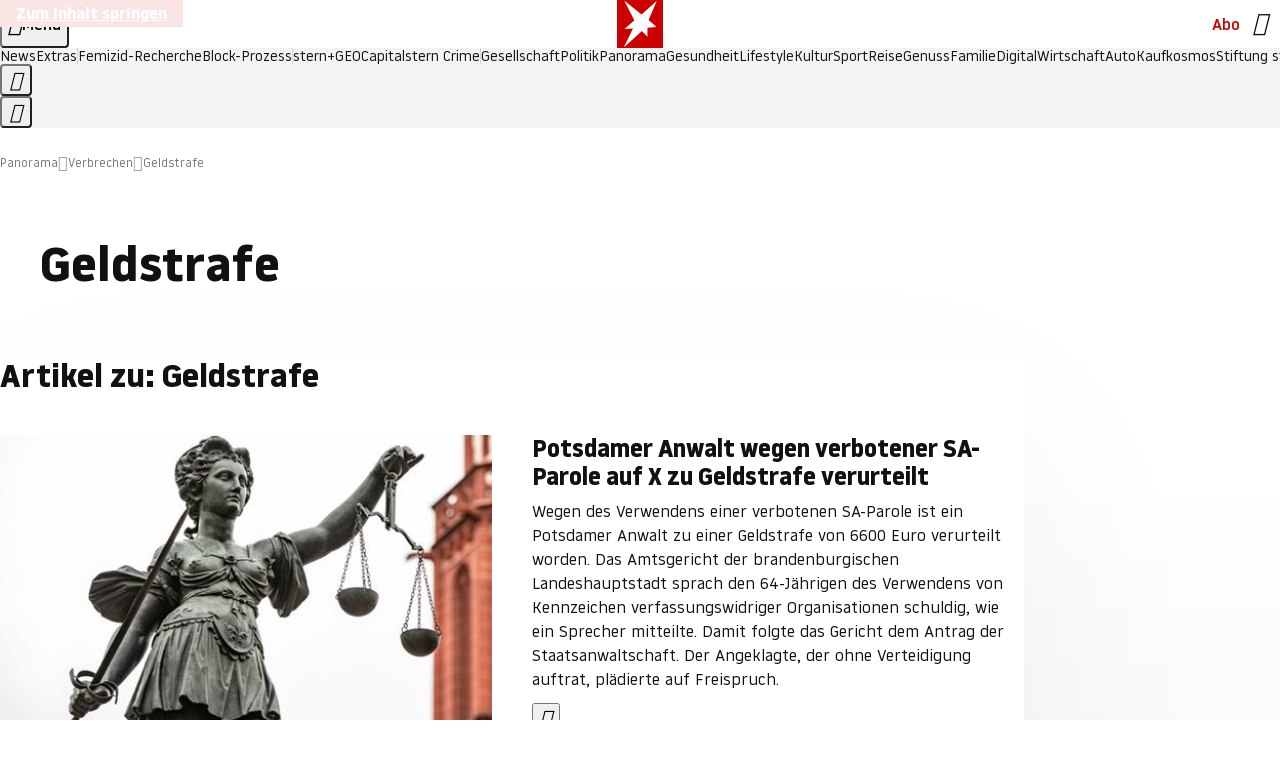

--- FILE ---
content_type: text/html
request_url: https://www.stern.de/panorama/verbrechen/themen/geldstrafe-4119434.html
body_size: 22711
content:

<!DOCTYPE html>
<html lang="de">
<head>
  <meta charset="utf-8">
  <meta name="viewport" content="width=device-width, initial-scale=1.0">
  <title>Geldstrafe | STERN.de</title>
  <link rel="preload" as="font" href="https://www.stern.de/public/SternVariable-4OGB3BYX.woff2" type="font/woff2" crossorigin>
  <link rel="preload" as="font" href="https://www.stern.de/public/iconfont-SJOKB4AD.woff2" type="font/woff2" crossorigin>
  <link rel="icon" type="image/x-icon" href="https://www.stern.de/public/favicon-FMX3RXE2.ico">
  <link rel="icon" type="image/svg+xml" href="https://www.stern.de/public/favicon-U7MYFH7J.svg">
  <link rel="manifest" href="https://www.stern.de/public/manifest-O2IH675K.json">
  <style>@font-face{font-display:swap;font-family:stern-variable;font-stretch:80% 100%;font-style:normal;font-weight:300 800;src:url("/public/SternVariable-4OGB3BYX.woff2") format("woff2")}@font-face{font-display:swap;font-family:stern-variable;font-stretch:80% 100%;font-style:italic;font-weight:300 800;src:url("/public/SternItalicVariable-TZUDG6NG.woff2") format("woff2")}@font-face{font-display:block;font-family:iconfont;font-style:normal;font-weight:400;src:url("/public/iconfont-SJOKB4AD.woff2") format("woff2")}
/*# sourceMappingURL=/public/inline-2XSVX47Y.css.map */
</style>
  <link rel="stylesheet" href="https://www.stern.de/public/main-D2OXEMKB.css">


  
  <!-- crop mark head section -->
  <link rel="canonical" href="https://www.stern.de/panorama/verbrechen/themen/geldstrafe-4119434.html">

  <meta name="application-name" content="stern.de">
<meta name="msapplication-TileColor" content="#cc0000">
<meta name="google-site-verification" content="pFJqqrGcqK_OZVs5M-gv8QlNSHl179HlLXATzrPrMcU">
<meta name="google-site-verification" content="MHlhpAUy-2_lW67H5knj8VG2ksH0Eyp7AcGdlmF2c8I">
<meta property="fb:app_id" content="163201030393605">
<meta property="article:publisher" content="https://www.facebook.com/stern">
<meta property="article:author" content="https://www.facebook.com/stern">
<meta name="twitter:site" content="@sternde">
<meta name="twitter:card" content="summary_large_image">
<meta name="pocket-site-verification" content="fea745512e5f649bc4d4d8f72c635c">
<link rel="alternate" type="application/rss+xml" href="https://www.stern.de/feed/standard/panorama/" title="stern.de RSS Feed - Panorama">
<meta name="robots" content="noarchive, max-snippet:-1, max-image-preview:large, max-video-preview:-1">



  <meta name="date" content="2015-02-27T12:53:18+01:00">

  <meta name="last-modified" content="2023-02-19T01:33:14+01:00">

<meta name="theme-color" content="#1f1f1f" media="(prefers-color-scheme: dark)">
<meta name="buildDate" content="2026-01-19T09:04:48+00:00">
<meta property="og:site_name" content="stern.de">
<meta property="og:locale" content="de_DE">

  <meta property="og:type" content="article">


  <meta property="og:title" content="Geldstrafe">


<meta property="article:opinion" content="false">

  <meta property="og:url" content="https://www.stern.de/panorama/verbrechen/themen/geldstrafe-4119434.html">


    <meta property="article:tag" content="Frauen">
    <meta property="article:tag" content="Beleidigung">
    <meta property="article:tag" content="Hamburg">
    <meta property="article:tag" content="Körperverletzung">
    <meta property="article:tag" content="Berlin">
    <meta property="article:tag" content="Amtsgericht">
    <meta property="article:tag" content="AfD">
    <meta property="article:tag" content="Amtsgericht Tiergarten">
    <meta property="article:tag" content="Extremismus">

  <meta property="ob:index" content="0">


<meta name="apple-itunes-app" content="app-id=376155932, app-argument=https://www.stern.de/panorama/verbrechen/themen/geldstrafe-4119434.html">

</head>
<body>
<ws-drawer class="ws-drawer" position="left" id="page-menu" header-shadow="true">
  <ws-menu>
    <nav slot="menu" class="menu">
      <ul class="menu__list u-blanklist">

            <li class="menu__item">
              <a class="menu__link menu__link--stern-plus typo-interactive-primary-base-strong" href="https://www.stern.de/plus/" data-gtm-navi-burger-plus>
                
                <i class="icon-stern-plus" data-gtm-navi-burger-plus aria-hidden="true"></i>
                <span data-gtm-navi-burger-plus>Entdecken Sie <i>stern</i>+</span>
                <i class="icon-chevron-right" data-gtm-navi-burger-plus aria-hidden="true"></i>
              </a>
            </li>

            <li class="menu__item"><ul class="menu__partner-group u-blanklist">
    <li class="menu__partner-group-item">
      <a class="menu__partner-group-link" data-gtm-navi-burger-partner href="https://www.stern.de/geo/" style="--background-color: #6CC24A">
<span class="brand-identifier brand-identifier--geo-white menu__partner-group-icon" data-gtm-navi-burger-partner>
  <span class="u-visually-hidden">GEO</span>
</span>

      </a>
    </li>
    <li class="menu__partner-group-item">
      <a class="menu__partner-group-link" data-gtm-navi-burger-partner href="https://www.stern.de/capital/" style="--background-color: #424B5A">
<span class="brand-identifier brand-identifier--capital-white menu__partner-group-icon" data-gtm-navi-burger-partner>
  <span class="u-visually-hidden">Capital</span>
</span>

      </a>
    </li>
    <li class="menu__partner-group-item">
      <a class="menu__partner-group-link" data-gtm-navi-burger-partner href="https://www.stern.de/panorama/verbrechen/stern-crime/" style="--background-color: #000000">
<span class="brand-identifier brand-identifier--str-crime-white menu__partner-group-icon" data-gtm-navi-burger-partner>
  <span class="u-visually-hidden">Crime</span>
</span>

      </a>
    </li>
</ul>

            </li>

            
            <li class="menu__item">
              
                

                    <span class="menu__headline typo-eyebrow-base">Medien</span>
                <ul class="menu__list u-blanklist">
                    
  <li class="menu__item menu__item--categories">


            <a class="menu__link typo-interactive-primary-base" data-gtm-navi-burger-category href="https://www.stern.de/podcasts/">
          <i
            data-gtm-navi-burger-category
          class="menu__link-icon icon-audio" aria-hidden="true"></i>
          Audio
      </a>

    
  </li>

                    
  <li class="menu__item menu__item--categories">


            <a class="menu__link typo-interactive-primary-base" data-gtm-navi-burger-category href="https://www.stern.de/video/">
          <i
            data-gtm-navi-burger-category
          class="menu__link-icon icon-video" aria-hidden="true"></i>
          Video
      </a>

    
  </li>

                </ul>
            </li>

            
            <li class="menu__item">
              
                

                    <span class="menu__headline typo-eyebrow-base">RESSORTS</span>
                <ul class="menu__list u-blanklist">
                    
  <li class="menu__item">


            <a class="menu__link typo-interactive-primary-base" data-gtm-navi-burger-category href="https://www.stern.de/gesellschaft/">
          Gesellschaft
      </a>

    
      <button type="button" class="menu__button" aria-haspopup="true" aria-expanded="false">
        <span class="u-visually-hidden">Aufklappen</span>
      </button>
      <ul class="menu__list menu__list--indented u-blanklist">

            <li class="menu__item menu__item--categories">


                <a class="menu__link typo-interactive-secondary-base" href="https://www.stern.de/gesellschaft/klima-nachhaltigkeit/" data-gtm-navi-burger-category-sub>Klima &amp; Nachhaltigkeit</a>

              
            </li>

            <li class="menu__item menu__item--categories">


                <a class="menu__link typo-interactive-secondary-base" href="https://www.stern.de/gesellschaft/faktenchecks/" data-gtm-navi-burger-category-sub>Alle stern-Faktenchecks im Überblick</a>

              
            </li>

            <li class="menu__item menu__item--categories">


                <a class="menu__link typo-interactive-secondary-base" href="https://www.stern.de/gesellschaft/regional/" data-gtm-navi-burger-category-sub>Regionales</a>

              
            </li>

            <li class="menu__item menu__item--categories">


                <a class="menu__link typo-interactive-secondary-base" href="https://www.stern.de/gesellschaft/archiv/" data-gtm-navi-burger-category-sub>Archiv</a>

              
            </li>
      </ul>
  </li>

                    
  <li class="menu__item">


            <a class="menu__link typo-interactive-primary-base" data-gtm-navi-burger-category href="https://www.stern.de/politik/">
          Politik
      </a>

    
      <button type="button" class="menu__button" aria-haspopup="true" aria-expanded="false">
        <span class="u-visually-hidden">Aufklappen</span>
      </button>
      <ul class="menu__list menu__list--indented u-blanklist">

            <li class="menu__item menu__item--categories">


                <a class="menu__link typo-interactive-secondary-base" href="https://www.stern.de/politik/deutschland/" data-gtm-navi-burger-category-sub>Deutschland</a>

              
            </li>

            <li class="menu__item">


                <a class="menu__link typo-interactive-secondary-base" href="https://www.stern.de/politik/ausland/" data-gtm-navi-burger-category-sub>Ausland</a>

              
                <button type="button" class="menu__button" aria-haspopup="true" aria-expanded="false">
                  <span class="u-visually-hidden">Aufklappen</span>
                </button>
                <ul class="menu__list menu__list--indented u-blanklist">

                      <li class="menu__item menu__item--categories">


                        
                          <a class="menu__link typo-interactive-secondary-base" href="https://www.stern.de/politik/ausland/krieg-israel-hamas/" data-gtm-navi-burger-category-sub>Krieg in Nahost</a>
                      </li>

                      <li class="menu__item menu__item--categories">


                        
                          <a class="menu__link typo-interactive-secondary-base" href="https://www.stern.de/politik/ausland/us-wahl-2024/" data-gtm-navi-burger-category-sub>US-Wahl 2024: News und Infos zur Präsidentschaftswahl</a>
                      </li>
                </ul>
            </li>

            <li class="menu__item menu__item--categories">


                <a class="menu__link typo-interactive-secondary-base" href="https://www.stern.de/politik/archiv/" data-gtm-navi-burger-category-sub>Archiv</a>

              
            </li>
      </ul>
  </li>

                    
  <li class="menu__item">


            <a class="menu__link typo-interactive-primary-base" data-gtm-navi-burger-category href="https://www.stern.de/panorama/">
          Panorama
      </a>

    
      <button type="button" class="menu__button" aria-haspopup="true" aria-expanded="false">
        <span class="u-visually-hidden">Aufklappen</span>
      </button>
      <ul class="menu__list menu__list--indented u-blanklist">

            <li class="menu__item menu__item--categories">


                <a class="menu__link typo-interactive-secondary-base" href="https://www.stern.de/panorama/weltgeschehen/" data-gtm-navi-burger-category-sub>Weltgeschehen</a>

              
            </li>

            <li class="menu__item menu__item--categories">


                <a class="menu__link typo-interactive-secondary-base" href="https://www.stern.de/panorama/verbrechen/" data-gtm-navi-burger-category-sub>Verbrechen</a>

              
            </li>

            <li class="menu__item menu__item--categories">


                <a class="menu__link typo-interactive-secondary-base" href="https://www.stern.de/panorama/verbrechen/stern-crime/" data-gtm-navi-burger-category-sub>stern Crime</a>

              
            </li>

            <li class="menu__item menu__item--categories">


                <a class="menu__link typo-interactive-secondary-base" href="https://www.stern.de/panorama/wetter/" data-gtm-navi-burger-category-sub>Wetter</a>

              
            </li>

            <li class="menu__item menu__item--categories">


                <a class="menu__link typo-interactive-secondary-base" href="https://www.stern.de/panorama/archiv/" data-gtm-navi-burger-category-sub>Archiv</a>

              
            </li>

            <li class="menu__item menu__item--categories">


                <a class="menu__link typo-interactive-secondary-base" href="https://www.stern.de/noch-fragen/" data-gtm-navi-burger-category-sub>Noch Fragen: Die Wissenscommunity vom stern</a>

              
            </li>
      </ul>
  </li>

                    
  <li class="menu__item">


            <a class="menu__link typo-interactive-primary-base" data-gtm-navi-burger-category href="https://www.stern.de/gesundheit/">
          Gesundheit
      </a>

    
      <button type="button" class="menu__button" aria-haspopup="true" aria-expanded="false">
        <span class="u-visually-hidden">Aufklappen</span>
      </button>
      <ul class="menu__list menu__list--indented u-blanklist">

            <li class="menu__item menu__item--categories">


                <a class="menu__link typo-interactive-secondary-base" href="https://www.stern.de/gesundheit/allergie/" data-gtm-navi-burger-category-sub>Allergie</a>

              
            </li>

            <li class="menu__item menu__item--categories">


                <a class="menu__link typo-interactive-secondary-base" href="https://www.stern.de/gesundheit/diabetes/" data-gtm-navi-burger-category-sub>Diabetes</a>

              
            </li>

            <li class="menu__item menu__item--categories">


                <a class="menu__link typo-interactive-secondary-base" href="https://www.stern.de/gesundheit/grippe/" data-gtm-navi-burger-category-sub>Erkältung</a>

              
            </li>

            <li class="menu__item menu__item--categories">


                <a class="menu__link typo-interactive-secondary-base" href="https://www.stern.de/gesundheit/ernaehrung/" data-gtm-navi-burger-category-sub>Ernährung</a>

              
            </li>

            <li class="menu__item menu__item--categories">


                <a class="menu__link typo-interactive-secondary-base" href="https://www.stern.de/gesundheit/fitness/" data-gtm-navi-burger-category-sub>Fitness</a>

              
            </li>

            <li class="menu__item menu__item--categories">


                <a class="menu__link typo-interactive-secondary-base" href="https://www.stern.de/gesundheit/haut/" data-gtm-navi-burger-category-sub>Haut</a>

              
            </li>

            <li class="menu__item menu__item--categories">


                <a class="menu__link typo-interactive-secondary-base" href="https://www.stern.de/gesundheit/kinderkrankheiten/" data-gtm-navi-burger-category-sub>Kinderkrankheiten</a>

              
            </li>

            <li class="menu__item menu__item--categories">


                <a class="menu__link typo-interactive-secondary-base" href="https://www.stern.de/gesundheit/kopfschmerz/" data-gtm-navi-burger-category-sub>Kopfschmerz</a>

              
            </li>

            <li class="menu__item menu__item--categories">


                <a class="menu__link typo-interactive-secondary-base" href="https://www.stern.de/gesundheit/psychologie/" data-gtm-navi-burger-category-sub>Psychologie</a>

              
            </li>

            <li class="menu__item menu__item--categories">


                <a class="menu__link typo-interactive-secondary-base" href="https://www.stern.de/gesundheit/ruecken/" data-gtm-navi-burger-category-sub>Rücken</a>

              
            </li>

            <li class="menu__item menu__item--categories">


                <a class="menu__link typo-interactive-secondary-base" href="https://www.stern.de/gesundheit/schlaf/" data-gtm-navi-burger-category-sub>Schlaf</a>

              
            </li>

            <li class="menu__item menu__item--categories">


                <a class="menu__link typo-interactive-secondary-base" href="https://www.stern.de/gesundheit/sexualitaet/" data-gtm-navi-burger-category-sub>Sexualität</a>

              
            </li>

            <li class="menu__item menu__item--categories">


                <a class="menu__link typo-interactive-secondary-base" href="https://www.stern.de/gesundheit/zaehne/" data-gtm-navi-burger-category-sub>Zähne</a>

              
            </li>

            <li class="menu__item menu__item--categories">


                <a class="menu__link typo-interactive-secondary-base" href="https://www.stern.de/gesundheit/archiv/" data-gtm-navi-burger-category-sub>Archiv</a>

              
            </li>
      </ul>
  </li>

                    
  <li class="menu__item">


            <a class="menu__link typo-interactive-primary-base" data-gtm-navi-burger-category href="https://www.stern.de/kultur/">
          Kultur
      </a>

    
      <button type="button" class="menu__button" aria-haspopup="true" aria-expanded="false">
        <span class="u-visually-hidden">Aufklappen</span>
      </button>
      <ul class="menu__list menu__list--indented u-blanklist">

            <li class="menu__item menu__item--categories">


                <a class="menu__link typo-interactive-secondary-base" href="https://www.stern.de/kultur/hoerbuchtipps/" data-gtm-navi-burger-category-sub>Hörbuch-Tipps</a>

              
            </li>

            <li class="menu__item menu__item--categories">


                <a class="menu__link typo-interactive-secondary-base" href="https://www.stern.de/kultur/film/" data-gtm-navi-burger-category-sub>Film</a>

              
            </li>

            <li class="menu__item menu__item--categories">


                <a class="menu__link typo-interactive-secondary-base" href="https://www.stern.de/kultur/musik/" data-gtm-navi-burger-category-sub>Musik</a>

              
            </li>

            <li class="menu__item menu__item--categories">


                <a class="menu__link typo-interactive-secondary-base" href="https://www.stern.de/kultur/buecher/" data-gtm-navi-burger-category-sub>Bücher</a>

              
            </li>

            <li class="menu__item menu__item--categories">


                <a class="menu__link typo-interactive-secondary-base" href="https://www.stern.de/kultur/tv/" data-gtm-navi-burger-category-sub>TV</a>

              
            </li>

            <li class="menu__item menu__item--categories">


                <a class="menu__link typo-interactive-secondary-base" href="https://www.stern.de/kultur/kunst/" data-gtm-navi-burger-category-sub>Kunst</a>

              
            </li>

            <li class="menu__item menu__item--categories">


                <a class="menu__link typo-interactive-secondary-base" href="https://www.stern.de/kultur/archiv/" data-gtm-navi-burger-category-sub>Archiv</a>

              
            </li>
      </ul>
  </li>

                    
  <li class="menu__item">


            <a class="menu__link typo-interactive-primary-base" data-gtm-navi-burger-category href="https://www.stern.de/lifestyle/">
          Lifestyle
      </a>

    
      <button type="button" class="menu__button" aria-haspopup="true" aria-expanded="false">
        <span class="u-visually-hidden">Aufklappen</span>
      </button>
      <ul class="menu__list menu__list--indented u-blanklist">

            <li class="menu__item menu__item--categories">


                <a class="menu__link typo-interactive-secondary-base" href="https://www.stern.de/lifestyle/leute/" data-gtm-navi-burger-category-sub>Leute</a>

              
            </li>

            <li class="menu__item menu__item--categories">


                <a class="menu__link typo-interactive-secondary-base" href="https://www.stern.de/lifestyle/mode/" data-gtm-navi-burger-category-sub>Mode</a>

              
            </li>

            <li class="menu__item menu__item--categories">


                <a class="menu__link typo-interactive-secondary-base" href="https://www.stern.de/lifestyle/liebe-sex/" data-gtm-navi-burger-category-sub>Liebe und Sex</a>

              
            </li>

            <li class="menu__item menu__item--categories">


                <a class="menu__link typo-interactive-secondary-base" href="https://www.stern.de/lifestyle/leben/" data-gtm-navi-burger-category-sub>Leben</a>

              
            </li>

            <li class="menu__item menu__item--categories">


                <a class="menu__link typo-interactive-secondary-base" href="https://www.stern.de/neon/" data-gtm-navi-burger-category-sub>Neon</a>

              
            </li>

            <li class="menu__item menu__item--categories">


                <a class="menu__link typo-interactive-secondary-base" href="https://www.stern.de/lifestyle/gewinnspiele/" data-gtm-navi-burger-category-sub>Gewinnspiele</a>

              
            </li>

            <li class="menu__item menu__item--categories">


                <a class="menu__link typo-interactive-secondary-base" href="https://www.stern.de/lifestyle/archiv/" data-gtm-navi-burger-category-sub>Archiv</a>

              
            </li>
      </ul>
  </li>

                    
  <li class="menu__item">


            <a class="menu__link typo-interactive-primary-base" data-gtm-navi-burger-category href="https://www.stern.de/digital/">
          Digital
      </a>

    
      <button type="button" class="menu__button" aria-haspopup="true" aria-expanded="false">
        <span class="u-visually-hidden">Aufklappen</span>
      </button>
      <ul class="menu__list menu__list--indented u-blanklist">

            <li class="menu__item menu__item--categories">


                <a class="menu__link typo-interactive-secondary-base" href="https://www.stern.de/digital/computer/" data-gtm-navi-burger-category-sub>Computer</a>

              
            </li>

            <li class="menu__item menu__item--categories">


                <a class="menu__link typo-interactive-secondary-base" href="https://www.stern.de/digital/online/" data-gtm-navi-burger-category-sub>Online</a>

              
            </li>

            <li class="menu__item menu__item--categories">


                <a class="menu__link typo-interactive-secondary-base" href="https://www.stern.de/digital/smartphones/" data-gtm-navi-burger-category-sub>Smartphones</a>

              
            </li>

            <li class="menu__item menu__item--categories">


                <a class="menu__link typo-interactive-secondary-base" href="https://www.stern.de/digital/games/" data-gtm-navi-burger-category-sub>Games</a>

              
            </li>

            <li class="menu__item menu__item--categories">


                <a class="menu__link typo-interactive-secondary-base" href="https://www.stern.de/digital/technik/" data-gtm-navi-burger-category-sub>Technik</a>

              
            </li>

            <li class="menu__item menu__item--categories">


                <a class="menu__link typo-interactive-secondary-base" href="https://www.stern.de/digital/tests/" data-gtm-navi-burger-category-sub>Tests</a>

              
            </li>

            <li class="menu__item menu__item--categories">


                <a class="menu__link typo-interactive-secondary-base" href="https://www.stern.de/digital/homeentertainment/" data-gtm-navi-burger-category-sub>Home Entertainment</a>

              
            </li>

            <li class="menu__item menu__item--categories">


                <a class="menu__link typo-interactive-secondary-base" href="https://www.stern.de/digital/archiv/" data-gtm-navi-burger-category-sub>Archiv</a>

              
            </li>
      </ul>
  </li>

                    
  <li class="menu__item">


            <a class="menu__link typo-interactive-primary-base" data-gtm-navi-burger-category href="https://www.stern.de/wirtschaft/">
          Wirtschaft
      </a>

    
      <button type="button" class="menu__button" aria-haspopup="true" aria-expanded="false">
        <span class="u-visually-hidden">Aufklappen</span>
      </button>
      <ul class="menu__list menu__list--indented u-blanklist">

            <li class="menu__item menu__item--categories">


                <a class="menu__link typo-interactive-secondary-base" href="https://www.stern.de/wirtschaft/news/" data-gtm-navi-burger-category-sub>News</a>

              
            </li>

            <li class="menu__item menu__item--categories">


                <a class="menu__link typo-interactive-secondary-base" href="https://www.stern.de/wirtschaft/geld/" data-gtm-navi-burger-category-sub>Geld</a>

              
            </li>

            <li class="menu__item menu__item--categories">


                <a class="menu__link typo-interactive-secondary-base" href="https://www.stern.de/wirtschaft/versicherung/" data-gtm-navi-burger-category-sub>Versicherung</a>

              
            </li>

            <li class="menu__item menu__item--categories">


                <a class="menu__link typo-interactive-secondary-base" href="https://www.stern.de/wirtschaft/immobilien/" data-gtm-navi-burger-category-sub>Immobilien</a>

              
            </li>

            <li class="menu__item menu__item--categories">


                <a class="menu__link typo-interactive-secondary-base" href="https://www.stern.de/wirtschaft/job/" data-gtm-navi-burger-category-sub>Job</a>

              
            </li>

            <li class="menu__item menu__item--categories">


                <a class="menu__link typo-interactive-secondary-base" href="https://www.stern.de/produkte-und-tipps/" data-gtm-navi-burger-category-sub>Produkte &amp; Tipps</a>

              
            </li>

            <li class="menu__item menu__item--categories">


                <a class="menu__link typo-interactive-secondary-base" href="https://www.stern.de/wirtschaft/archiv/" data-gtm-navi-burger-category-sub>Archiv</a>

              
            </li>

            <li class="menu__item menu__item--categories">

                <div class="menu__marketing">

<div class="ad-sponsors ">

      <span class="ad-sponsors__prefix">präsentiert von:</span>

        <span class="ad-sponsors__name">Homeday</span>

</div>


                </div>

                <a class="menu__link typo-interactive-secondary-base" href="https://www.stern.de/wirtschaft/immobilien/immobilienbewertung-kostenlos--hier-erfahren-sie--was-ihr-haus-wert-ist-8131592.html" data-gtm-navi-burger-category-sub>Immobilienbewertung kostenlos</a>

              
            </li>
      </ul>
  </li>

                    
  <li class="menu__item">


            <a class="menu__link typo-interactive-primary-base" data-gtm-navi-burger-category href="https://www.stern.de/sport/">
          Sport
      </a>

    
      <button type="button" class="menu__button" aria-haspopup="true" aria-expanded="false">
        <span class="u-visually-hidden">Aufklappen</span>
      </button>
      <ul class="menu__list menu__list--indented u-blanklist">

            <li class="menu__item menu__item--categories">


                <a class="menu__link typo-interactive-secondary-base" href="https://www.stern.de/sport/fussball/" data-gtm-navi-burger-category-sub>Fußball</a>

              
            </li>

            <li class="menu__item menu__item--categories">


                <a class="menu__link typo-interactive-secondary-base" href="https://www.stern.de/sport/formel1/" data-gtm-navi-burger-category-sub>Formel 1</a>

              
            </li>

            <li class="menu__item menu__item--categories">


                <a class="menu__link typo-interactive-secondary-base" href="https://www.stern.de/sport/sportwelt/" data-gtm-navi-burger-category-sub>Sportwelt</a>

              
            </li>

            <li class="menu__item menu__item--categories">


                <a class="menu__link typo-interactive-secondary-base" href="https://www.stern.de/sport/archiv/" data-gtm-navi-burger-category-sub>Archiv</a>

              
            </li>
      </ul>
  </li>

                    
  <li class="menu__item">


            <a class="menu__link typo-interactive-primary-base" data-gtm-navi-burger-category href="https://www.stern.de/genuss/">
          Genuss
      </a>

    
      <button type="button" class="menu__button" aria-haspopup="true" aria-expanded="false">
        <span class="u-visually-hidden">Aufklappen</span>
      </button>
      <ul class="menu__list menu__list--indented u-blanklist">

            <li class="menu__item">


                <a class="menu__link typo-interactive-secondary-base" href="https://www.stern.de/genuss/rezepte/" data-gtm-navi-burger-category-sub>Rezepte</a>

              
                <button type="button" class="menu__button" aria-haspopup="true" aria-expanded="false">
                  <span class="u-visually-hidden">Aufklappen</span>
                </button>
                <ul class="menu__list menu__list--indented u-blanklist">

                      <li class="menu__item menu__item--categories">


                        
                          <a class="menu__link typo-interactive-secondary-base" href="https://www.stern.de/genuss/rezepte/sternrezepte/" data-gtm-navi-burger-category-sub>Rezepte aus dem stern</a>
                      </li>
                </ul>
            </li>

            <li class="menu__item menu__item--categories">


                <a class="menu__link typo-interactive-secondary-base" href="https://www.stern.de/genuss/essen/" data-gtm-navi-burger-category-sub>Essen</a>

              
            </li>

            <li class="menu__item menu__item--categories">


                <a class="menu__link typo-interactive-secondary-base" href="https://www.stern.de/genuss/trinken/" data-gtm-navi-burger-category-sub>Trinken</a>

              
            </li>

            <li class="menu__item menu__item--categories">


                <a class="menu__link typo-interactive-secondary-base" href="https://www.stern.de/genuss/trends/" data-gtm-navi-burger-category-sub>Trends</a>

              
            </li>

            <li class="menu__item menu__item--categories">

                <div class="menu__marketing">
<div class="ad-labels ">
    <span class="ad-labels__item">Anzeige</span>
</div>


<div class="ad-sponsors ">

</div>


                </div>

                <a class="menu__link typo-interactive-secondary-base" href="https://reisewelten.stern.de/genuss-reisen" data-gtm-navi-burger-category-sub>Genussreisen</a>

              
            </li>

            <li class="menu__item menu__item--categories">


                <a class="menu__link typo-interactive-secondary-base" href="https://www.stern.de/genuss/archiv/" data-gtm-navi-burger-category-sub>Archiv</a>

              
            </li>
      </ul>
  </li>

                    
  <li class="menu__item">


            <a class="menu__link typo-interactive-primary-base" data-gtm-navi-burger-category href="https://www.stern.de/reise/">
          Reise
      </a>

    
      <button type="button" class="menu__button" aria-haspopup="true" aria-expanded="false">
        <span class="u-visually-hidden">Aufklappen</span>
      </button>
      <ul class="menu__list menu__list--indented u-blanklist">

            <li class="menu__item menu__item--categories">


                <a class="menu__link typo-interactive-secondary-base" href="https://www.stern.de/reise/deutschland/" data-gtm-navi-burger-category-sub>Deutschland</a>

              
            </li>

            <li class="menu__item menu__item--categories">


                <a class="menu__link typo-interactive-secondary-base" href="https://www.stern.de/reise/europa/" data-gtm-navi-burger-category-sub>Europa</a>

              
            </li>

            <li class="menu__item menu__item--categories">


                <a class="menu__link typo-interactive-secondary-base" href="https://www.stern.de/reise/fernreisen/" data-gtm-navi-burger-category-sub>Fernreisen</a>

              
            </li>

            <li class="menu__item menu__item--categories">


                <a class="menu__link typo-interactive-secondary-base" href="https://www.stern.de/reise/service/" data-gtm-navi-burger-category-sub>Service</a>

              
            </li>

            <li class="menu__item menu__item--categories">


                <a class="menu__link typo-interactive-secondary-base" href="https://www.stern.de/reise/archiv/" data-gtm-navi-burger-category-sub>Archiv</a>

              
            </li>
      </ul>
  </li>

                    
  <li class="menu__item">


            <a class="menu__link typo-interactive-primary-base" data-gtm-navi-burger-category href="https://www.stern.de/familie/">
          Familie
      </a>

    
      <button type="button" class="menu__button" aria-haspopup="true" aria-expanded="false">
        <span class="u-visually-hidden">Aufklappen</span>
      </button>
      <ul class="menu__list menu__list--indented u-blanklist">

            <li class="menu__item menu__item--categories">

                <div class="menu__marketing">

<div class="ad-sponsors ">

      <span class="ad-sponsors__prefix">präsentiert von</span>

        <span class="ad-sponsors__name">Procter &amp; Gamble</span>

</div>


                </div>

                <a class="menu__link typo-interactive-secondary-base" href="https://www.stern.de/familie/wo-qualitaet-zu-hause-ist/" data-gtm-navi-burger-category-sub>Weil Qualität den Unterschied macht</a>

              
            </li>

            <li class="menu__item">


                <a class="menu__link typo-interactive-secondary-base" href="https://www.stern.de/familie/kinder/" data-gtm-navi-burger-category-sub>Kinder</a>

              
                <button type="button" class="menu__button" aria-haspopup="true" aria-expanded="false">
                  <span class="u-visually-hidden">Aufklappen</span>
                </button>
                <ul class="menu__list menu__list--indented u-blanklist">

                      <li class="menu__item menu__item--categories">


                        
                          <a class="menu__link typo-interactive-secondary-base" href="https://www.stern.de/familie/kinder/lerntipps/" data-gtm-navi-burger-category-sub>Vom Kita- bis zum Schulalter: Diese Ideen helfen Kindern beim Lernen und Großwerden</a>
                      </li>
                </ul>
            </li>

            <li class="menu__item menu__item--categories">


                <a class="menu__link typo-interactive-secondary-base" href="https://www.stern.de/familie/beziehung/" data-gtm-navi-burger-category-sub>Beziehung</a>

              
            </li>

            <li class="menu__item menu__item--categories">


                <a class="menu__link typo-interactive-secondary-base" href="https://www.stern.de/familie/tiere/" data-gtm-navi-burger-category-sub>Tiere</a>

              
            </li>

            <li class="menu__item menu__item--categories">

                <div class="menu__marketing">
<div class="ad-labels ">
    <span class="ad-labels__item">Anzeige</span>
</div>


<div class="ad-sponsors ">

</div>


                </div>

                <a class="menu__link typo-interactive-secondary-base" href="https://reisewelten.stern.de/?utm_source=STERN_Navigation_Familie&amp;utm_campaign=stern_reisewelten_general&amp;utm_medium=textlink" data-gtm-navi-burger-category-sub>Familienreisen</a>

              
            </li>

            <li class="menu__item menu__item--categories">


                <a class="menu__link typo-interactive-secondary-base" href="https://www.stern.de/familie/archiv/" data-gtm-navi-burger-category-sub>Archiv</a>

              
            </li>

            <li class="menu__item menu__item--categories">


                <a class="menu__link typo-interactive-secondary-base" href="https://www.stern.de/familie/gartentipps/" data-gtm-navi-burger-category-sub>Schädlinge, Unkraut, Gemüseernte &amp; Co.: Alles, was Sie bei der Gartenpflege beachten sollten</a>

              
            </li>
      </ul>
  </li>

                    
  <li class="menu__item">


            <a class="menu__link typo-interactive-primary-base" data-gtm-navi-burger-category href="https://www.stern.de/auto/">
          Auto
      </a>

    
      <button type="button" class="menu__button" aria-haspopup="true" aria-expanded="false">
        <span class="u-visually-hidden">Aufklappen</span>
      </button>
      <ul class="menu__list menu__list--indented u-blanklist">

            <li class="menu__item menu__item--categories">


                <a class="menu__link typo-interactive-secondary-base" href="https://www.stern.de/auto/news/" data-gtm-navi-burger-category-sub>Autonews</a>

              
            </li>

            <li class="menu__item menu__item--categories">


                <a class="menu__link typo-interactive-secondary-base" href="https://www.stern.de/auto/fahrberichte/" data-gtm-navi-burger-category-sub>Fahrberichte</a>

              
            </li>

            <li class="menu__item">


                <a class="menu__link typo-interactive-secondary-base" href="https://www.stern.de/auto/service/" data-gtm-navi-burger-category-sub>Service</a>

              
                <button type="button" class="menu__button" aria-haspopup="true" aria-expanded="false">
                  <span class="u-visually-hidden">Aufklappen</span>
                </button>
                <ul class="menu__list menu__list--indented u-blanklist">

                      <li class="menu__item menu__item--categories">


                        
                          <a class="menu__link typo-interactive-secondary-base" href="https://www.stern.de/auto/service/sicherheit/" data-gtm-navi-burger-category-sub>Sicherheit</a>
                      </li>
                </ul>
            </li>

            <li class="menu__item menu__item--categories">


                <a class="menu__link typo-interactive-secondary-base" href="https://www.stern.de/auto/e-mobilitaet/" data-gtm-navi-burger-category-sub>E-Mobilität</a>

              
            </li>

            <li class="menu__item menu__item--categories">


                <a class="menu__link typo-interactive-secondary-base" href="https://www.stern.de/auto/archiv/" data-gtm-navi-burger-category-sub>Archiv</a>

              
            </li>
      </ul>
  </li>

                    
  <li class="menu__item">


            <a class="menu__link typo-interactive-primary-base" data-gtm-navi-burger-category href="https://www.stern.de/kaufkosmos/">
          Kaufkosmos
      </a>

    
      <button type="button" class="menu__button" aria-haspopup="true" aria-expanded="false">
        <span class="u-visually-hidden">Aufklappen</span>
      </button>
      <ul class="menu__list menu__list--indented u-blanklist">

            <li class="menu__item menu__item--categories">


                <a class="menu__link typo-interactive-secondary-base" href="https://www.stern.de/kaufkosmos/deals/" data-gtm-navi-burger-category-sub>Deals</a>

              
            </li>

            <li class="menu__item menu__item--categories">


                <a class="menu__link typo-interactive-secondary-base" href="https://www.stern.de/kaufkosmos/empfehlungen/" data-gtm-navi-burger-category-sub>Empfehlungen der Redaktion</a>

              
            </li>

            <li class="menu__item menu__item--categories">


                <a class="menu__link typo-interactive-secondary-base" href="https://www.stern.de/geschenkideen/" data-gtm-navi-burger-category-sub>Geschenkideen</a>

              
            </li>
      </ul>
  </li>

                </ul>
            </li>

            
            <li class="menu__item">
              
                

                    <span class="menu__headline typo-eyebrow-base">Formate</span>
                <ul class="menu__list u-blanklist">
                    
  <li class="menu__item menu__item--categories">


            <a class="menu__link typo-interactive-primary-base" data-gtm-navi-burger-category href="https://www.stern.de/stern-gespraeche/">
          stern-Gespräche
      </a>

    
  </li>

                    
  <li class="menu__item menu__item--categories">


            <a class="menu__link typo-interactive-primary-base" data-gtm-navi-burger-category href="https://www.stern.de/vor-ort/">
          Vor-Ort-Reportagen
      </a>

    
  </li>

                </ul>
            </li>

            
            <li class="menu__item">
              
                

                    <span class="menu__headline typo-eyebrow-base">Services</span>
                <ul class="menu__list u-blanklist">
                    
  <li class="menu__item menu__item--categories">


            <a class="menu__link typo-interactive-primary-base" data-gtm-navi-burger-service href="https://www.stern.de/service/newsletter/">
          <i
            data-gtm-navi-burger-service
          class="menu__link-icon icon-email" aria-hidden="true"></i>
          Newsletter
      </a>

    
  </li>

                    
  <li class="menu__item menu__item--categories">


            <a class="menu__link typo-interactive-primary-base" data-gtm-navi-burger-service href="https://www.stern.de/stern-studien/">
          <i
            data-gtm-navi-burger-service
          class="menu__link-icon icon-stern-studien" aria-hidden="true"></i>
          stern-Studien
      </a>

    
  </li>

                    
  <li class="menu__item menu__item--categories">


            <a class="menu__link typo-interactive-primary-base" data-gtm-navi-burger-service href="https://angebot.stern.de/">
          <i
            data-gtm-navi-burger-service
          class="menu__link-icon icon-cart" aria-hidden="true"></i>
          Aboshop
      </a>

    
  </li>

                    
  <li class="menu__item menu__item--categories">


            <a class="menu__link typo-interactive-primary-base" data-gtm-navi-burger-service href="https://www.stern.de/plus/tipps-fuer-die-nutzung-von-stern-plus-8975246.html">
          <i
            data-gtm-navi-burger-service
          class="menu__link-icon icon-email" aria-hidden="true"></i>
          Kundenservice &amp; FAQs
      </a>

    
  </li>

                    
  <li class="menu__item">


            <a class="menu__link typo-interactive-primary-base" data-gtm-navi-burger-service href="https://spiele.stern.de/">
          <i
            data-gtm-navi-burger-service
          class="menu__link-icon icon-games" aria-hidden="true"></i>
          Spiele
      </a>

    
      <button type="button" class="menu__button" aria-haspopup="true" aria-expanded="false">
        <span class="u-visually-hidden">Aufklappen</span>
      </button>
      <ul class="menu__list menu__list--indented u-blanklist">

            <li class="menu__item menu__item--categories">


                <a class="menu__link typo-interactive-secondary-base" href="https://spiele.stern.de/solitaer/" data-gtm-navi-burger-category-sub>Solitär</a>

              
            </li>

            <li class="menu__item menu__item--categories">


                <a class="menu__link typo-interactive-secondary-base" href="https://spiele.stern.de/sudoku/" data-gtm-navi-burger-category-sub>Sudoku</a>

              
            </li>

            <li class="menu__item menu__item--categories">


                <a class="menu__link typo-interactive-secondary-base" href="https://spiele.stern.de/exchange/" data-gtm-navi-burger-category-sub>Exchange</a>

              
            </li>

            <li class="menu__item menu__item--categories">


                <a class="menu__link typo-interactive-secondary-base" href="https://spiele.stern.de/bubble-shooter/" data-gtm-navi-burger-category-sub>Bubble Shooter</a>

              
            </li>

            <li class="menu__item menu__item--categories">


                <a class="menu__link typo-interactive-secondary-base" href="https://spiele.stern.de/mahjong/" data-gtm-navi-burger-category-sub>Mahjong</a>

              
            </li>

            <li class="menu__item menu__item--categories">


                <a class="menu__link typo-interactive-secondary-base" href="https://spiele.stern.de/snake/" data-gtm-navi-burger-category-sub>Snake</a>

              
            </li>
      </ul>
  </li>

                </ul>
            </li>

            <li class="menu__item"><span class="u-visually-hidden">Unsere sozialen Netzwerke</span>
<ul class="menu__social-group u-blanklist">

    <li>
      <a class="menu__social-group-link" href="https://www.facebook.com/stern" rel="noopener nofollow" target="_blank">
        <i class="menu__social-group-icon icon-facebook" aria-hidden="true"></i>
        <span class="u-visually-hidden">Facebook</span>
      </a>
    </li>

    <li>
      <a class="menu__social-group-link" href="https://www.instagram.com/stern/" rel="noopener nofollow" target="_blank">
        <i class="menu__social-group-icon icon-instagram" aria-hidden="true"></i>
        <span class="u-visually-hidden">Instagram</span>
      </a>
    </li>

    <li>
      <a class="menu__social-group-link" href="https://www.tiktok.com/@stern_de" rel="noopener nofollow" target="_blank">
        <i class="menu__social-group-icon icon-tiktok" aria-hidden="true"></i>
        <span class="u-visually-hidden">TikTok</span>
      </a>
    </li>

    <li>
      <a class="menu__social-group-link" href="https://twitter.com/sternde" rel="noopener nofollow" target="_blank">
        <i class="menu__social-group-icon icon-twitter" aria-hidden="true"></i>
        <span class="u-visually-hidden">X</span>
      </a>
    </li>

    <li>
      <a class="menu__social-group-link" href="https://whatsapp.com/channel/0029VaEEHb14o7qViPq8KF2R" rel="noopener nofollow" target="_blank">
        <i class="menu__social-group-icon icon-whatsapp" aria-hidden="true"></i>
        <span class="u-visually-hidden">Whatsapp</span>
      </a>
    </li>

    <li>
      <a class="menu__social-group-link" href="https://www.youtube.com/user/Stern" rel="noopener nofollow" target="_blank">
        <i class="menu__social-group-icon icon-youtube" aria-hidden="true"></i>
        <span class="u-visually-hidden">YouTube</span>
      </a>
    </li>
</ul>

            </li>
      </ul>
    </nav>
  </ws-menu>
</ws-drawer>



    
    <ws-adscript aria-hidden="true" content-type="index" hidden is-index-page="true" name="top" zone="panorama" live-url="/stern.de/MoltenBundle.top.js" preview-url="https://adctrl.emsmobile.de/molten/preview/stern/MoltenBundle.top.js" keywords="[&quot;stern&quot;,&quot;onecore&quot;,&quot;ct_index&quot;,&quot;ct_topic&quot;]"></ws-adscript>


    <ws-zephr envBaseUrl="https://www.stern.de" forwarderurl="https://web-log-forwarder.strplus.guj.digital/stern/zephr-load-error" loggedin="false" tenant="stern" vendorid="5f8580a91d467d132d0ac62d"></ws-zephr>
    
    <div data-zephr="stern-toaster"></div>

    <div class="page page--index"><ws-sticky-header class="ws-sticky-header">
          <div class="page__header"><header class="header" data-testid="header">

  <div class="header__navigation">
    <a class="skip-nav header__button typo-interactive-primary-base-strong header__interaction-element" href="#content-start">Zum Inhalt springen</a>
    <button type="button" class="header__button header__button--menu typo-interactive-primary-base header__interaction-element" data-gtm-navi-burger-open data-drawertarget="page-menu">
      <i class="icon-menu header__button-icon" data-gtm-navi-burger-open aria-hidden="true"></i> Menü
    </button>
    <a class="header__logo" href="https://www.stern.de/" data-gtm-navi-head-home title="Home" aria-label="stern.de"></a>
    <div class="header__user-area">
        <a href="https://angebot.stern.de/" class="header__button header__button--subscription typo-interactive-primary-base header__interaction-element" data-gtm-navi-head-abo>Abo<span class="d-none d-md-revert" data-gtm-navi-head-abo>&nbsp;testen</span></a>
        <ws-link class="header__button header__button--user header__interaction-element" data-gtm-navi-head-account data-testid="my-profile" href="https://www.stern.de/p-user/login?wdycf=%s">
          <i class="icon-profile header__button-icon" data-gtm-navi-head-account aria-hidden="true"></i>
          <span class="u-visually-hidden">Login</span>
        </ws-link>
    </div>
  </div>

  <div class="header__top-bar"><ws-scroller class="ws-scroller header__top-bar-inner">
        <ul class="ws-scroller__list header__top-list typo-interactive-secondary-sm u-blanklist">
          <li>
              <a href="https://www.stern.de/news/" data-gtm-navi-slider class="header__top-item header__interaction-element">
                News
              </a>
          </li>
          <li>
              <a href="https://www.stern.de/extra/" data-gtm-navi-slider class="header__top-item header__interaction-element">
                Extras
              </a>
          </li>
          <li>
              <span class="header__top-seperator"></span>
          </li>
          <li>
              <a href="https://www.stern.de/panorama/verbrechen/femizid-projekt/" data-gtm-navi-slider class="header__top-item header__interaction-element">
                Femizid-Recherche
              </a>
          </li>
          <li>
              <a href="https://www.stern.de/panorama/verbrechen/block/" data-gtm-navi-slider class="header__top-item header__interaction-element">
                Block-Prozess
              </a>
          </li>
          <li>
              <span class="header__top-seperator"></span>
          </li>
          <li>
              <a href="https://www.stern.de/plus/" data-gtm-navi-slider class="header__top-item header__interaction-element">
                stern+
              </a>
          </li>
          <li>
              <a href="https://www.stern.de/geo/" data-gtm-navi-slider class="header__top-item header__interaction-element">
                GEO
              </a>
          </li>
          <li>
              <a href="https://www.stern.de/capital/" data-gtm-navi-slider class="header__top-item header__interaction-element">
                Capital
              </a>
          </li>
          <li>
              <a href="https://www.stern.de/panorama/verbrechen/stern-crime/" data-gtm-navi-slider class="header__top-item header__interaction-element">
                stern Crime
              </a>
          </li>
          <li>
              <span class="header__top-seperator"></span>
          </li>
          <li>
              <a href="https://www.stern.de/gesellschaft/" data-gtm-navi-slider class="header__top-item header__interaction-element">
                Gesellschaft
              </a>
          </li>
          <li>
              <a href="https://www.stern.de/politik/" data-gtm-navi-slider class="header__top-item header__interaction-element">
                Politik
              </a>
          </li>
          <li>
              <a href="https://www.stern.de/panorama/" data-gtm-navi-slider class="header__top-item header__interaction-element">
                Panorama
              </a>
          </li>
          <li>
              <a href="https://www.stern.de/gesundheit/" data-gtm-navi-slider class="header__top-item header__interaction-element">
                Gesundheit
              </a>
          </li>
          <li>
              <a href="https://www.stern.de/lifestyle/" data-gtm-navi-slider class="header__top-item header__interaction-element">
                Lifestyle
              </a>
          </li>
          <li>
              <a href="https://www.stern.de/kultur/" data-gtm-navi-slider class="header__top-item header__interaction-element">
                Kultur
              </a>
          </li>
          <li>
              <a href="https://www.stern.de/sport/" data-gtm-navi-slider class="header__top-item header__interaction-element">
                Sport
              </a>
          </li>
          <li>
              <a href="https://www.stern.de/reise/" data-gtm-navi-slider class="header__top-item header__interaction-element">
                Reise
              </a>
          </li>
          <li>
              <a href="https://www.stern.de/genuss/" data-gtm-navi-slider class="header__top-item header__interaction-element">
                Genuss
              </a>
          </li>
          <li>
              <a href="https://www.stern.de/familie/" data-gtm-navi-slider class="header__top-item header__interaction-element">
                Familie
              </a>
          </li>
          <li>
              <a href="https://www.stern.de/digital/" data-gtm-navi-slider class="header__top-item header__interaction-element">
                Digital
              </a>
          </li>
          <li>
              <a href="https://www.stern.de/wirtschaft/" data-gtm-navi-slider class="header__top-item header__interaction-element">
                Wirtschaft
              </a>
          </li>
          <li>
              <a href="https://www.stern.de/auto/" data-gtm-navi-slider class="header__top-item header__interaction-element">
                Auto
              </a>
          </li>
          <li>
              <a href="https://www.stern.de/kaufkosmos/" data-gtm-navi-slider class="header__top-item header__interaction-element">
                Kaufkosmos
              </a>
          </li>
          <li>
              <a href="https://www.stern.de/stiftung/" data-gtm-navi-slider class="header__top-item header__interaction-element">
                Stiftung stern
              </a>
          </li>
      </ul>

  <button type="button" slot="previous" class="ws-scroller__button ws-scroller__button--previous" aria-label="Zurück">
    <i class="icon-caret-left" aria-hidden="true"></i>
  </button>

  <button type="button" slot="next" class="ws-scroller__button ws-scroller__button--next" aria-label="Weiter">
    <i class="icon-caret-right" aria-hidden="true"></i>
  </button>
</ws-scroller>

  </div>
</header>

        </div>
</ws-sticky-header>

      <div class="page__content">
        <div class="page__aside page__aside--left">
  <aside class="ad-container ad-container--aside ad-container--aside-left" isAside>
    
  <ws-adtag id="skyscraper_2" media="desktop,widescreen" reloading="manual" class="MoltenBundle ad-tag-container ad-tag-container--skyscraper-2">
  </ws-adtag>

  </aside>

        </div>
        <div class="page__content-inner">
  <section class="ad-container ad-container--section d-none d-md-revert ad-container--with-margin" style="min-height: 90px;">
    
  <ws-adtag id="superbanner_1" media="tablet,desktop,widescreen" reloading="manual" class="MoltenBundle ad-tag-container ad-tag-container--superbanner-1">
  </ws-adtag>


  <ws-adtag id="wallpaper_1" media="widescreen" reloading="manual" class="MoltenBundle ad-tag-container ad-tag-container--wallpaper-1">
  </ws-adtag>

  </section>

          <main class="page__main" id="content-start">
            <!-- Schnittmarke Anfang -->

  <ws-scroller class="breadcrumb">
    <ul class="breadcrumb__list u-blanklist">
        <li class="breadcrumb__item">
            <a class="breadcrumb__link" data-gtm-navi-breadcrumb href="https://www.stern.de/panorama/">Panorama</a>
        </li>
        <li class="breadcrumb__item">
            <a class="breadcrumb__link" data-gtm-navi-breadcrumb href="https://www.stern.de/panorama/verbrechen/">Verbrechen</a>
        </li>
        <li class="breadcrumb__item">
            <h1 class="breadcrumb__headline">Geldstrafe</h1>
        </li>
    </ul>
  </ws-scroller>






<section class="teaser teaser--info-box teaser--topic-intro-section teaser-plaintext"
>


    <div class="teaser__content">


        <h2 class="teaser__headline typo-headline-sc-2xl">
          Geldstrafe
        </h2>


    </div>

</section>





<div class="group-teaserlist">

      <h2 class="group-teaserlist__headline">
          Artikel zu: Geldstrafe
      </h2>
    <div class="group-teaserlist__items">


<article class="teaser teaser--list" data-brand-identifier="stern" data-content-id="37057830" data-headline="Potsdamer Anwalt wegen verbotener SA-Parole auf X zu Geldstrafe verurteilt" data-position-group-index="1" data-position-index="1" data-position="1-1" data-teaser-context="not_set" data-teaser-context-headline="Artikel zu: Geldstrafe" data-teaser-type="list" data-trace-id="teaser" data-type="article" data-upscore-object-id="37057830" data-tracking>

    <time class="teaser__time" datetime="2026-01-20T10:30:43+01:00">20. Januar 2026,10:30</time>


      <div class="teaser__image-wrapper">

<figure class="image-element teaser__image">
  

<img class="image-element__image image" fetchpriority="high" loading="eager" src="https://image.stern.de/37057832/t/gC/v1/w480/r1.5/-/20--justitiabrunnen-in-frankfurt---5ae47de3f16e07cf.jpg" style="aspect-ratio: 1.5;" alt="Justitiabrunnen in Frankfurt" title="Justitiabrunnen in Frankfurt">




</figure>

      </div>
    <div class="teaser__content">
      <a class="teaser__link" href="https://www.stern.de/news/potsdamer-anwalt-wegen-verbotener-sa-parole-auf-x-zu-geldstrafe-verurteilt-37057830.html" data-upscore-url>
        <h3 class="teaser__headline-wrapper">
          

                    <span class="teaser__headline typo-headline-lg typo-headline-xl@lg" data-upscore-title>Potsdamer Anwalt wegen verbotener SA-Parole auf X zu Geldstrafe verurteilt</span>
        </h3>
      </a>
      
        <div class="teaser__text typo-body-base">Wegen des Verwendens einer verbotenen SA-Parole ist ein Potsdamer Anwalt zu einer Geldstrafe von 6600 Euro verurteilt worden. Das Amtsgericht der brandenburgischen Landeshauptstadt sprach den 64-Jährigen des Verwendens von Kennzeichen verfassungswidriger Organisationen schuldig, wie ein Sprecher mitteilte. Damit folgte das Gericht dem Antrag der Staatsanwaltschaft. Der Angeklagte, der ohne Verteidigung auftrat, plädierte auf Freispruch.</div>
      <div class="teaser__footer">
<div class="teaser-footer">


    <ws-paywallcontrol class="teaser-footer__bookmark">
      <button class="ws-open-dialog" data-content-id="37057830" data-brand-identifier="stern" data-headline="Potsdamer Anwalt wegen verbotener SA-Parole auf X zu Geldstrafe verurteilt" data-tracking-paid-category="free" data-target-type="article" data-teaser-type="list" data-tracking-active type="button">
        <i class="icon-bookmark" aria-hidden="true"></i>
        <span class="u-visually-hidden">Zur Merkliste hinzufügen</span>
      </button>
    </ws-paywallcontrol>
</div>

      </div>
    </div>
</article>






<article class="teaser teaser--list" data-brand-identifier="stern" data-content-id="37054256" data-headline="Politiker in Video in Wehrmachtsuniformen gezeigt: Geldstrafe in Niedersachsen" data-position-group-index="1" data-position-index="2" data-position="1-2" data-teaser-context="not_set" data-teaser-context-headline="Artikel zu: Geldstrafe" data-teaser-type="list" data-trace-id="teaser" data-type="article" data-upscore-object-id="37054256" data-tracking>

    <time class="teaser__time" datetime="2026-01-19T11:37:36+01:00">19. Januar 2026,11:37</time>


      <div class="teaser__image-wrapper">

<figure class="image-element teaser__image">
  

<img class="image-element__image image" fetchpriority="auto" loading="lazy" src="https://image.stern.de/37054258/t/vc/v1/w480/r1.5/-/19--justitia---9f54fef26046cf5a.jpg" style="aspect-ratio: 1.5;" alt="Justitia" title="Justitia">




</figure>

      </div>
    <div class="teaser__content">
      <a class="teaser__link" href="https://www.stern.de/news/politiker-in-video-in-wehrmachtsuniformen-gezeigt--geldstrafe-in-niedersachsen-37054256.html" data-upscore-url>
        <h3 class="teaser__headline-wrapper">
          

                    <span class="teaser__headline typo-headline-lg typo-headline-xl@lg" data-upscore-title>Politiker in Video in Wehrmachtsuniformen gezeigt: Geldstrafe in Niedersachsen</span>
        </h3>
      </a>
      
        <div class="teaser__text typo-body-base">Weil er ein Video mit Politikern in Wehrmachtsuniformen veröffentlichte, hat das Landgericht Osnabrück einen 66-Jährigen zu einer Geldstrafe von 900 Euro verurteilt. Schuldig gesprochen wurde er wegen Verwendens von Kennzeichen verfassungswidriger Organisationen und Beleidigung, wie ein Gerichtssprecher am Montag mitteilte. Die Kammer sah es als erwiesen an, dass der Mann 2023 auf seinem Youtube-Kanal ein Video veröffentlicht hatte.</div>
      <div class="teaser__footer">
<div class="teaser-footer">


    <ws-paywallcontrol class="teaser-footer__bookmark">
      <button class="ws-open-dialog" data-content-id="37054256" data-brand-identifier="stern" data-headline="Politiker in Video in Wehrmachtsuniformen gezeigt: Geldstrafe in Niedersachsen" data-tracking-paid-category="free" data-target-type="article" data-teaser-type="list" data-tracking-active type="button">
        <i class="icon-bookmark" aria-hidden="true"></i>
        <span class="u-visually-hidden">Zur Merkliste hinzufügen</span>
      </button>
    </ws-paywallcontrol>
</div>

      </div>
    </div>
</article>






<article class="teaser teaser--list" data-brand-identifier="stern" data-content-id="37051392" data-headline="Jeder 19. Häftling wegen nicht bezahlter Geldstrafe in Haft" data-position-group-index="1" data-position-index="3" data-position="1-3" data-teaser-context="not_set" data-teaser-context-headline="Artikel zu: Geldstrafe" data-teaser-type="list" data-trace-id="teaser" data-type="article" data-upscore-object-id="37051392" data-tracking>

    <time class="teaser__time" datetime="2026-01-18T05:00:05+01:00">18. Januar 2026,05:00</time>


      <div class="teaser__image-wrapper">

<figure class="image-element teaser__image">
  

<img class="image-element__image image" fetchpriority="auto" loading="lazy" src="https://image.stern.de/37051394/t/3G/v1/w480/r1.5/-/18--qgwufu2to4v4axs2048jpeg---fada2bc2d8640c32.jpg" style="aspect-ratio: 1.5;" alt="Wer eine Geldstrafe nicht bezahlen kann oder will, muss in Haft. Daran gibt es Kritik. (Symbolbild) Foto: Jan Woitas/dpa" title="Wer eine Geldstrafe nicht bezahlen kann oder will, muss in Haft. Daran gibt es Kritik. (Symbolbild) Foto: Jan Woitas/dpa">




</figure>

      </div>
    <div class="teaser__content">
      <a class="teaser__link" href="https://www.stern.de/gesellschaft/regional/mecklenburg-vorpommern/ersatzfreiheitsstrafen--jeder-19--haeftling-wegen-nicht-bezahlter-geldstrafe-in-haft-37051392.html" data-upscore-url>
        <h3 class="teaser__headline-wrapper">
          
            <span class="teaser__kicker typo-eyebrow-sm ">Ersatzfreiheitsstrafen</span>

                    <span class="teaser__headline typo-headline-lg typo-headline-xl@lg" data-upscore-title>Jeder 19. Häftling wegen nicht bezahlter Geldstrafe in Haft</span>
        </h3>
      </a>
      
        <div class="teaser__text typo-body-base">Kritiker weisen darauf hin, dass besonders oft Arme in Haft müssten, weil sie eine Geldstrafe nicht bezahlen könnten. Eine neue Rechtslage zeigt etwas Wirkung.</div>
      <div class="teaser__footer">
<div class="teaser-footer">


    <ws-paywallcontrol class="teaser-footer__bookmark">
      <button class="ws-open-dialog" data-content-id="37051392" data-brand-identifier="stern" data-headline="Jeder 19. Häftling wegen nicht bezahlter Geldstrafe in Haft" data-tracking-paid-category="free" data-target-type="article" data-teaser-type="list" data-tracking-active type="button">
        <i class="icon-bookmark" aria-hidden="true"></i>
        <span class="u-visually-hidden">Zur Merkliste hinzufügen</span>
      </button>
    </ws-paywallcontrol>
</div>

      </div>
    </div>
</article>






<article class="teaser teaser--list" data-brand-identifier="stern" data-content-id="37047468" data-headline="Erpel unter Trampolin eingesperrt - Geldstrafe" data-position-group-index="1" data-position-index="4" data-position="1-4" data-teaser-context="not_set" data-teaser-context-headline="Artikel zu: Geldstrafe" data-teaser-type="list" data-trace-id="teaser" data-type="article" data-upscore-object-id="37047468" data-tracking>

    <time class="teaser__time" datetime="2026-01-16T11:42:08+01:00">16. Januar 2026,11:42</time>


      <div class="teaser__image-wrapper">

<figure class="image-element teaser__image">
  

<img class="image-element__image image" fetchpriority="auto" loading="lazy" src="https://image.stern.de/37047470/t/h_/v1/w480/r1.5/-/16--4qkb7dd7dnv4axs2048jpeg---a64dc2190d178a42.jpg" style="aspect-ratio: 1.5;" alt="Die Frau hatte einen Stockenten-Erpel unter einem Trampolin eingesperrt. (Archivbild) Foto: Jan Woitas/dpa" title="Die Frau hatte einen Stockenten-Erpel unter einem Trampolin eingesperrt. (Archivbild) Foto: Jan Woitas/dpa">




</figure>

      </div>
    <div class="teaser__content">
      <a class="teaser__link" href="https://www.stern.de/gesellschaft/regional/bayern/strafbefehl-rechtskraeftig--erpel-unter-trampolin-eingesperrt---geldstrafe-37047468.html" data-upscore-url>
        <h3 class="teaser__headline-wrapper">
          
            <span class="teaser__kicker typo-eyebrow-sm ">Strafbefehl rechtskräftig</span>

                    <span class="teaser__headline typo-headline-lg typo-headline-xl@lg" data-upscore-title>Erpel unter Trampolin eingesperrt - Geldstrafe</span>
        </h3>
      </a>
      
        <div class="teaser__text typo-body-base">Auf einer Insel im Chiemsee hält eine Frau eine männliche Stockente im Garten - eingezäunt unter einem Trampolin. Das Tier muss eingeschläfert werden. Für die Halterin hat das Folgen.</div>
      <div class="teaser__footer">
<div class="teaser-footer">


    <ws-paywallcontrol class="teaser-footer__bookmark">
      <button class="ws-open-dialog" data-content-id="37047468" data-brand-identifier="stern" data-headline="Erpel unter Trampolin eingesperrt - Geldstrafe" data-tracking-paid-category="free" data-target-type="article" data-teaser-type="list" data-tracking-active type="button">
        <i class="icon-bookmark" aria-hidden="true"></i>
        <span class="u-visually-hidden">Zur Merkliste hinzufügen</span>
      </button>
    </ws-paywallcontrol>
</div>

      </div>
    </div>
</article>






<article class="teaser teaser--list" data-brand-identifier="stern" data-content-id="37041142" data-headline="Tödlich verlaufene Auseinandersetzung: Geldstrafe für Mann in Thüringen" data-position-group-index="1" data-position-index="5" data-position="1-5" data-teaser-context="not_set" data-teaser-context-headline="Artikel zu: Geldstrafe" data-teaser-type="list" data-trace-id="teaser" data-type="article" data-upscore-object-id="37041142" data-tracking>

    <time class="teaser__time" datetime="2026-01-14T14:54:08+01:00">14. Januar 2026,14:54</time>


      <div class="teaser__image-wrapper">

<figure class="image-element teaser__image">
  

<img class="image-element__image image" fetchpriority="auto" loading="lazy" src="https://image.stern.de/37041144/t/yu/v1/w480/r1.5/-/14--darstellung-der-justitia---477043717e70fc62.jpg" style="aspect-ratio: 1.5;" alt="Darstellung der Justitia" title="Darstellung der Justitia">




</figure>

      </div>
    <div class="teaser__content">
      <a class="teaser__link" href="https://www.stern.de/news/toedlich-verlaufene-auseinandersetzung--geldstrafe-fuer-mann-in-thueringen-37041142.html" data-upscore-url>
        <h3 class="teaser__headline-wrapper">
          

                    <span class="teaser__headline typo-headline-lg typo-headline-xl@lg" data-upscore-title>Tödlich verlaufene Auseinandersetzung: Geldstrafe für Mann in Thüringen</span>
        </h3>
      </a>
      
        <div class="teaser__text typo-body-base">Das Landgericht Erfurt hat einen 37-Jährigen wegen einer tödlich verlaufenen Auseinandersetzung zu einer Geldstrafe von 8000 Euro verurteilt. Schuldig gesprochen wurde er wegen Körperverletzung, wie eine Gerichtssprecherin am Mittwoch mitteilte. Angeklagt war der Mann ursprünglich wegen Totschlags. Von diesem Vorwurf sprach das Gericht ihn jedoch frei.</div>
      <div class="teaser__footer">
<div class="teaser-footer">


    <ws-paywallcontrol class="teaser-footer__bookmark">
      <button class="ws-open-dialog" data-content-id="37041142" data-brand-identifier="stern" data-headline="Tödlich verlaufene Auseinandersetzung: Geldstrafe für Mann in Thüringen" data-tracking-paid-category="free" data-target-type="article" data-teaser-type="list" data-tracking-active type="button">
        <i class="icon-bookmark" aria-hidden="true"></i>
        <span class="u-visually-hidden">Zur Merkliste hinzufügen</span>
      </button>
    </ws-paywallcontrol>
</div>

      </div>
    </div>
</article>







  <article class="teaser-plaintext" data-brand-identifier="stern" data-headline="Entscheidung: OLG Hamm bestätigt Geldstrafe für manipulierte Pyrotechnik" data-position-group-index="1" data-position-index="6" data-position="1-6" data-teaser-context="not_set" data-teaser-context-headline="Artikel zu: Geldstrafe" data-teaser-type="plaintext" data-trace-id="teaser" data-upscore-object-id>

    <div class="teaser-plaintext__meta">
        <time class="teaser-plaintext__time" datetime="2026-01-13T11:13:00+01:00">13. Januar 2026 | 11:13 Uhr</time>
    </div>
    <a href="https://www.stern.de/gesellschaft/regional/nordrhein-westfalen/entscheidung--olg-hamm-bestaetigt-geldstrafe-fuer-manipulierte-pyrotechnik-37036550.html" class="teaser-plaintext__link" data-upscore-url>
      <h3 class="teaser-plaintext__link-text" data-upscore-title>Entscheidung: OLG Hamm bestätigt Geldstrafe für manipulierte Pyrotechnik</h3>
    </a>
  </article>








  <article class="teaser-plaintext" data-brand-identifier="stern" data-headline="Hitlergruß-Vorwürfe: Sängerin Melanie Müller zu Geldstrafe verurteilt" data-position-group-index="1" data-position-index="7" data-position="1-7" data-teaser-context="not_set" data-teaser-context-headline="Artikel zu: Geldstrafe" data-teaser-type="plaintext" data-trace-id="teaser" data-upscore-object-id>

    <div class="teaser-plaintext__meta">
        <time class="teaser-plaintext__time" datetime="2026-01-12T15:56:10+01:00">12. Januar 2026 | 15:56 Uhr</time>
    </div>
    <a href="https://www.stern.de/news/hitlergruss-vorwuerfe--saengerin-melanie-mueller-zu-geldstrafe-verurteilt-33496166.html" class="teaser-plaintext__link" data-upscore-url>
      <h3 class="teaser-plaintext__link-text" data-upscore-title>Hitlergruß-Vorwürfe: Sängerin Melanie Müller zu Geldstrafe verurteilt</h3>
    </a>
  </article>








  <article class="teaser-plaintext" data-brand-identifier="stern" data-headline="Melanie Müller wegen Hitlergrußes zu Geldstrafe verurteilt" data-position-group-index="1" data-position-index="8" data-position="1-8" data-teaser-context="not_set" data-teaser-context-headline="Artikel zu: Geldstrafe" data-teaser-type="plaintext" data-trace-id="teaser" data-upscore-object-id>

    <div class="teaser-plaintext__meta">
        <time class="teaser-plaintext__time" datetime="2026-01-12T15:34:00+01:00">12. Januar 2026 | 15:34 Uhr</time>
    </div>
    <a href="https://www.stern.de/panorama/verbrechen/melanie-mueller-wegen-hitlergrusses-zu-geldstrafe-verurteilt-37033330.html" class="teaser-plaintext__link" data-upscore-url>
      <h3 class="teaser-plaintext__link-text" data-upscore-title>Melanie Müller wegen Hitlergrußes zu Geldstrafe verurteilt</h3>
    </a>
  </article>








  <article class="teaser-plaintext" data-brand-identifier="stern" data-headline="Promi vor Gericht: Hitlergruß auf der Bühne: Geldstrafe für Melanie Müller" data-position-group-index="1" data-position-index="9" data-position="1-9" data-teaser-context="not_set" data-teaser-context-headline="Artikel zu: Geldstrafe" data-teaser-type="plaintext" data-trace-id="teaser" data-upscore-object-id>

    <div class="teaser-plaintext__meta">
        <time class="teaser-plaintext__time" datetime="2026-01-12T15:29:34+01:00">12. Januar 2026 | 15:29 Uhr</time>
    </div>
    <a href="https://www.stern.de/lifestyle/promi-vor-gericht--hitlergruss-auf-der-buehne--geldstrafe-fuer-melanie-mueller-37033246.html" class="teaser-plaintext__link" data-upscore-url>
      <h3 class="teaser-plaintext__link-text" data-upscore-title>Promi vor Gericht: Hitlergruß auf der Bühne: Geldstrafe für Melanie Müller</h3>
    </a>
  </article>








  <article class="teaser-plaintext" data-brand-identifier="stern" data-headline="Berlin: Geldstrafe wegen Holocaust-Verharmlosung auf Instagram" data-position-group-index="1" data-position-index="10" data-position="1-10" data-teaser-context="not_set" data-teaser-context-headline="Artikel zu: Geldstrafe" data-teaser-type="plaintext" data-trace-id="teaser" data-upscore-object-id>

    <div class="teaser-plaintext__meta">
        <time class="teaser-plaintext__time" datetime="2026-01-06T17:31:35+01:00">06. Januar 2026 | 17:31 Uhr</time>
    </div>
    <a href="https://www.stern.de/news/berlin--geldstrafe-wegen-holocaust-verharmlosung-auf-instagram-37015960.html" class="teaser-plaintext__link" data-upscore-url>
      <h3 class="teaser-plaintext__link-text" data-upscore-title>Berlin: Geldstrafe wegen Holocaust-Verharmlosung auf Instagram</h3>
    </a>
  </article>








  <article class="teaser-plaintext" data-brand-identifier="stern" data-headline="Landgericht Mannheim verhängt Haftstrafen wegen Verkaufs von Luxusautos nach Russland" data-position-group-index="1" data-position-index="11" data-position="1-11" data-teaser-context="not_set" data-teaser-context-headline="Artikel zu: Geldstrafe" data-teaser-type="plaintext" data-trace-id="teaser" data-upscore-object-id>

    <div class="teaser-plaintext__meta">
        <time class="teaser-plaintext__time" datetime="2025-12-19T15:31:59+01:00">19. Dezember 2025 | 15:31 Uhr</time>
    </div>
    <a href="https://www.stern.de/news/landgericht-mannheim-verhaengt-haftstrafen-wegen-verkaufs-von-luxusautos-nach-russland-36979742.html" class="teaser-plaintext__link" data-upscore-url>
      <h3 class="teaser-plaintext__link-text" data-upscore-title>Landgericht Mannheim verhängt Haftstrafen wegen Verkaufs von Luxusautos nach Russland</h3>
    </a>
  </article>








  <article class="teaser-plaintext" data-brand-identifier="stern" data-headline="Österreichischer Unternehmer Benko zu 15 Monaten Haft auf Bewährung verurteilt" data-position-group-index="1" data-position-index="12" data-position="1-12" data-teaser-context="not_set" data-teaser-context-headline="Artikel zu: Geldstrafe" data-teaser-type="plaintext" data-trace-id="teaser" data-upscore-object-id>

    <div class="teaser-plaintext__meta">
        <time class="teaser-plaintext__time" datetime="2025-12-10T19:10:27+01:00">10. Dezember 2025 | 19:10 Uhr</time>
    </div>
    <a href="https://www.stern.de/news/oesterreichischer-unternehmer-benko-zu-15-monaten-haft-auf-bewaehrung-verurteilt-36949454.html" class="teaser-plaintext__link" data-upscore-url>
      <h3 class="teaser-plaintext__link-text" data-upscore-title>Österreichischer Unternehmer Benko zu 15 Monaten Haft auf Bewährung verurteilt</h3>
    </a>
  </article>








  <article class="teaser-plaintext" data-brand-identifier="stern" data-headline="Cookie-Regeln missachtet: Geldstrafe für American Express in Frankreich" data-position-group-index="1" data-position-index="13" data-position="1-13" data-teaser-context="not_set" data-teaser-context-headline="Artikel zu: Geldstrafe" data-teaser-type="plaintext" data-trace-id="teaser" data-upscore-object-id>

    <div class="teaser-plaintext__meta">
        <time class="teaser-plaintext__time" datetime="2025-12-03T13:19:04+01:00">03. Dezember 2025 | 13:19 Uhr</time>
    </div>
    <a href="https://www.stern.de/news/cookie-regeln-missachtet--geldstrafe-fuer-american-express-in-frankreich-36924160.html" class="teaser-plaintext__link" data-upscore-url>
      <h3 class="teaser-plaintext__link-text" data-upscore-title>Cookie-Regeln missachtet: Geldstrafe für American Express in Frankreich</h3>
    </a>
  </article>








  <article class="teaser-plaintext" data-brand-identifier="stern" data-headline="Oberster Staatsanwalt Spaniens zu Geldstrafe und Berufsverbot verurteilt" data-position-group-index="1" data-position-index="14" data-position="1-14" data-teaser-context="not_set" data-teaser-context-headline="Artikel zu: Geldstrafe" data-teaser-type="plaintext" data-trace-id="teaser" data-upscore-object-id>

    <div class="teaser-plaintext__meta">
        <time class="teaser-plaintext__time" datetime="2025-11-20T14:52:06+01:00">20. November 2025 | 14:52 Uhr</time>
    </div>
    <a href="https://www.stern.de/news/oberster-staatsanwalt-spaniens-zu-geldstrafe-und-berufsverbot-verurteilt-36826656.html" class="teaser-plaintext__link" data-upscore-url>
      <h3 class="teaser-plaintext__link-text" data-upscore-title>Oberster Staatsanwalt Spaniens zu Geldstrafe und Berufsverbot verurteilt</h3>
    </a>
  </article>








  <article class="teaser-plaintext" data-brand-identifier="stern" data-headline="Elektroschrott von Frankreich nach Afrika exportiert: Bewährungsstrafen" data-position-group-index="1" data-position-index="15" data-position="1-15" data-teaser-context="not_set" data-teaser-context-headline="Artikel zu: Geldstrafe" data-teaser-type="plaintext" data-trace-id="teaser" data-upscore-object-id>

    <div class="teaser-plaintext__meta">
        <time class="teaser-plaintext__time" datetime="2025-11-14T16:44:32+01:00">14. November 2025 | 16:44 Uhr</time>
    </div>
    <a href="https://www.stern.de/news/elektroschrott-von-frankreich-nach-afrika-exportiert--bewaehrungsstrafen-36346770.html" class="teaser-plaintext__link" data-upscore-url>
      <h3 class="teaser-plaintext__link-text" data-upscore-title>Elektroschrott von Frankreich nach Afrika exportiert: Bewährungsstrafen</h3>
    </a>
  </article>








  <article class="teaser-plaintext" data-brand-identifier="stern" data-headline="Verurteilung von Berliner Clanchef zu Geldstrafe in Streit mit Bushido rechtskräftig" data-position-group-index="1" data-position-index="16" data-position="1-16" data-teaser-context="not_set" data-teaser-context-headline="Artikel zu: Geldstrafe" data-teaser-type="plaintext" data-trace-id="teaser" data-upscore-object-id>

    <div class="teaser-plaintext__meta">
        <time class="teaser-plaintext__time" datetime="2025-11-14T12:10:29+01:00">14. November 2025 | 12:10 Uhr</time>
    </div>
    <a href="https://www.stern.de/news/verurteilung-von-berliner-clanchef-zu-geldstrafe-in-streit-mit-bushido-rechtskraeftig-36345548.html" class="teaser-plaintext__link" data-upscore-url>
      <h3 class="teaser-plaintext__link-text" data-upscore-title>Verurteilung von Berliner Clanchef zu Geldstrafe in Streit mit Bushido rechtskräftig</h3>
    </a>
  </article>








  <article class="teaser-plaintext" data-brand-identifier="stern" data-headline="Bundesverfassungsgericht: Sitzblockade darf Demonstration nicht verhindern" data-position-group-index="1" data-position-index="17" data-position="1-17" data-teaser-context="not_set" data-teaser-context-headline="Artikel zu: Geldstrafe" data-teaser-type="plaintext" data-trace-id="teaser" data-upscore-object-id>

    <div class="teaser-plaintext__meta">
        <time class="teaser-plaintext__time" datetime="2025-11-13T13:56:19+01:00">13. November 2025 | 13:56 Uhr</time>
    </div>
    <a href="https://www.stern.de/news/bundesverfassungsgericht--sitzblockade-darf-demonstration-nicht-verhindern-36342172.html" class="teaser-plaintext__link" data-upscore-url>
      <h3 class="teaser-plaintext__link-text" data-upscore-title>Bundesverfassungsgericht: Sitzblockade darf Demonstration nicht verhindern</h3>
    </a>
  </article>








  <article class="teaser-plaintext" data-brand-identifier="stern" data-headline="Wegen Zunahme an Beschwerden: Bundesnetzagentur droht Post mit Geldstrafe" data-position-group-index="1" data-position-index="18" data-position="1-18" data-teaser-context="not_set" data-teaser-context-headline="Artikel zu: Geldstrafe" data-teaser-type="plaintext" data-trace-id="teaser" data-upscore-object-id>

    <div class="teaser-plaintext__meta">
        <time class="teaser-plaintext__time" datetime="2025-11-01T11:48:46+01:00">01. November 2025 | 11:48 Uhr</time>
    </div>
    <a href="https://www.stern.de/news/wegen-zunahme-an-beschwerden--bundesnetzagentur-droht-post-mit-geldstrafe-36180506.html" class="teaser-plaintext__link" data-upscore-url>
      <h3 class="teaser-plaintext__link-text" data-upscore-title>Wegen Zunahme an Beschwerden: Bundesnetzagentur droht Post mit Geldstrafe</h3>
    </a>
  </article>








  <article class="teaser-plaintext" data-brand-identifier="stern" data-headline="Medien: Französischer Radsportler in Russland zu Geldstrafe verurteilt und freigelassen" data-position-group-index="1" data-position-index="19" data-position="1-19" data-teaser-context="not_set" data-teaser-context-headline="Artikel zu: Geldstrafe" data-teaser-type="plaintext" data-trace-id="teaser" data-upscore-object-id>

    <div class="teaser-plaintext__meta">
        <time class="teaser-plaintext__time" datetime="2025-10-23T10:27:14+02:00">23. Oktober 2025 | 10:27 Uhr</time>
    </div>
    <a href="https://www.stern.de/news/medien--franzoesischer-radsportler-in-russland-zu-geldstrafe-verurteilt-und-freigelassen-36155058.html" class="teaser-plaintext__link" data-upscore-url>
      <h3 class="teaser-plaintext__link-text" data-upscore-title>Medien: Französischer Radsportler in Russland zu Geldstrafe verurteilt und freigelassen</h3>
    </a>
  </article>








  <article class="teaser-plaintext" data-brand-identifier="stern" data-headline="Hitlergruß-Posting: AfD-Europapolitiker Bystron zu Geldstrafe verurteilt" data-position-group-index="1" data-position-index="20" data-position="1-20" data-teaser-context="not_set" data-teaser-context-headline="Artikel zu: Geldstrafe" data-teaser-type="plaintext" data-trace-id="teaser" data-upscore-object-id>

    <div class="teaser-plaintext__meta">
        <time class="teaser-plaintext__time" datetime="2025-10-17T12:59:11+02:00">17. Oktober 2025 | 12:59 Uhr</time>
    </div>
    <a href="https://www.stern.de/news/hitlergruss-posting--afd-europapolitiker-bystron-zu-geldstrafe-verurteilt-36140136.html" class="teaser-plaintext__link" data-upscore-url>
      <h3 class="teaser-plaintext__link-text" data-upscore-title>Hitlergruß-Posting: AfD-Europapolitiker Bystron zu Geldstrafe verurteilt</h3>
    </a>
  </article>








  <article class="teaser-plaintext" data-brand-identifier="stern" data-headline="Geldstrafe für Wiesbadener Ex-Dezernenten wegen Beihilfe zu Untreue in Awo-Komplex" data-position-group-index="1" data-position-index="21" data-position="1-21" data-teaser-context="not_set" data-teaser-context-headline="Artikel zu: Geldstrafe" data-teaser-type="plaintext" data-trace-id="teaser" data-upscore-object-id>

    <div class="teaser-plaintext__meta">
        <time class="teaser-plaintext__time" datetime="2025-10-10T11:23:18+02:00">10. Oktober 2025 | 11:23 Uhr</time>
    </div>
    <a href="https://www.stern.de/news/geldstrafe-fuer-wiesbadener-ex-dezernenten-wegen-beihilfe-zu-untreue-in-awo-komplex-36120824.html" class="teaser-plaintext__link" data-upscore-url>
      <h3 class="teaser-plaintext__link-text" data-upscore-title>Geldstrafe für Wiesbadener Ex-Dezernenten wegen Beihilfe zu Untreue in Awo-Komplex</h3>
    </a>
  </article>








  <article class="teaser-plaintext" data-brand-identifier="stern" data-headline="Volksverhetzung bei Gaza-Demonstration: Geldstrafe für Versammlungsleiterin" data-position-group-index="1" data-position-index="22" data-position="1-22" data-teaser-context="not_set" data-teaser-context-headline="Artikel zu: Geldstrafe" data-teaser-type="plaintext" data-trace-id="teaser" data-upscore-object-id>

    <div class="teaser-plaintext__meta">
        <time class="teaser-plaintext__time" datetime="2025-10-08T16:52:23+02:00">08. Oktober 2025 | 16:52 Uhr</time>
    </div>
    <a href="https://www.stern.de/news/volksverhetzung-bei-gaza-demonstration--geldstrafe-fuer-versammlungsleiterin-36116006.html" class="teaser-plaintext__link" data-upscore-url>
      <h3 class="teaser-plaintext__link-text" data-upscore-title>Volksverhetzung bei Gaza-Demonstration: Geldstrafe für Versammlungsleiterin</h3>
    </a>
  </article>








  <article class="teaser-plaintext" data-brand-identifier="stern" data-headline="Geldstrafe für Berliner wegen Verbreitung von Nazisymbolen und Gewaltaufrufen" data-position-group-index="1" data-position-index="23" data-position="1-23" data-teaser-context="not_set" data-teaser-context-headline="Artikel zu: Geldstrafe" data-teaser-type="plaintext" data-trace-id="teaser" data-upscore-object-id>

    <div class="teaser-plaintext__meta">
        <time class="teaser-plaintext__time" datetime="2025-09-23T16:49:08+02:00">23. September 2025 | 16:49 Uhr</time>
    </div>
    <a href="https://www.stern.de/news/geldstrafe-fuer-berliner-wegen-verbreitung-von-nazisymbolen-und-gewaltaufrufen-36074030.html" class="teaser-plaintext__link" data-upscore-url>
      <h3 class="teaser-plaintext__link-text" data-upscore-title>Geldstrafe für Berliner wegen Verbreitung von Nazisymbolen und Gewaltaufrufen</h3>
    </a>
  </article>








  <article class="teaser-plaintext" data-brand-identifier="stern" data-headline="Mann in Sachsen wegen flüchtlingsfeindlichen Posts zu Geldstrafe verurteilt" data-position-group-index="1" data-position-index="24" data-position="1-24" data-teaser-context="not_set" data-teaser-context-headline="Artikel zu: Geldstrafe" data-teaser-type="plaintext" data-trace-id="teaser" data-upscore-object-id>

    <div class="teaser-plaintext__meta">
        <time class="teaser-plaintext__time" datetime="2025-09-23T14:24:32+02:00">23. September 2025 | 14:24 Uhr</time>
    </div>
    <a href="https://www.stern.de/news/mann-in-sachsen-wegen-fluechtlingsfeindlichen-posts-zu-geldstrafe-verurteilt-36073240.html" class="teaser-plaintext__link" data-upscore-url>
      <h3 class="teaser-plaintext__link-text" data-upscore-title>Mann in Sachsen wegen flüchtlingsfeindlichen Posts zu Geldstrafe verurteilt</h3>
    </a>
  </article>








  <article class="teaser-plaintext" data-brand-identifier="stern" data-headline="Hüpfburgunfall mit verletzten Kindern: Geldstrafe für Betreiber in Krefeld" data-position-group-index="1" data-position-index="25" data-position="1-25" data-teaser-context="not_set" data-teaser-context-headline="Artikel zu: Geldstrafe" data-teaser-type="plaintext" data-trace-id="teaser" data-upscore-object-id>

    <div class="teaser-plaintext__meta">
        <time class="teaser-plaintext__time" datetime="2025-09-17T09:41:28+02:00">17. September 2025 | 09:41 Uhr</time>
    </div>
    <a href="https://www.stern.de/news/huepfburgunfall-mit-verletzten-kindern--geldstrafe-fuer-betreiber-in-krefeld-36061918.html" class="teaser-plaintext__link" data-upscore-url>
      <h3 class="teaser-plaintext__link-text" data-upscore-title>Hüpfburgunfall mit verletzten Kindern: Geldstrafe für Betreiber in Krefeld</h3>
    </a>
  </article>








  <article class="teaser-plaintext" data-brand-identifier="stern" data-headline="AfD-Politiker Björn Höcke muss wegen NS-Parole Geldstrafe zahlen" data-position-group-index="1" data-position-index="26" data-position="1-26" data-teaser-context="not_set" data-teaser-context-headline="Artikel zu: Geldstrafe" data-teaser-type="plaintext" data-trace-id="teaser" data-upscore-object-id>

    <div class="teaser-plaintext__meta">
        <time class="teaser-plaintext__time" datetime="2025-09-11T18:19:59+02:00">11. September 2025 | 18:19 Uhr</time>
    </div>
    <a href="https://www.stern.de/news/afd-politiker-bjoern-hoecke-muss-wegen-ns-parole-geldstrafe-zahlen-36046558.html" class="teaser-plaintext__link" data-upscore-url>
      <h3 class="teaser-plaintext__link-text" data-upscore-title>AfD-Politiker Björn Höcke muss wegen NS-Parole Geldstrafe zahlen</h3>
    </a>
  </article>








  <article class="teaser-plaintext" data-brand-identifier="stern" data-headline="Sprengung von Kühltürmen von Atomkraftwerk Grafenrheinfeld gestört: Geldstrafe" data-position-group-index="1" data-position-index="27" data-position="1-27" data-teaser-context="not_set" data-teaser-context-headline="Artikel zu: Geldstrafe" data-teaser-type="plaintext" data-trace-id="teaser" data-upscore-object-id>

    <div class="teaser-plaintext__meta">
        <time class="teaser-plaintext__time" datetime="2025-09-11T14:35:54+02:00">11. September 2025 | 14:35 Uhr</time>
    </div>
    <a href="https://www.stern.de/news/sprengung-von-kuehltuermen-von-atomkraftwerk-grafenrheinfeld-gestoert--geldstrafe-36047550.html" class="teaser-plaintext__link" data-upscore-url>
      <h3 class="teaser-plaintext__link-text" data-upscore-title>Sprengung von Kühltürmen von Atomkraftwerk Grafenrheinfeld gestört: Geldstrafe</h3>
    </a>
  </article>








  <article class="teaser-plaintext" data-brand-identifier="stern" data-headline="Sachsens Ministerpräsident Kretschmer online bedroht: Mann zu Geldstrafe verurteilt" data-position-group-index="1" data-position-index="28" data-position="1-28" data-teaser-context="not_set" data-teaser-context-headline="Artikel zu: Geldstrafe" data-teaser-type="plaintext" data-trace-id="teaser" data-upscore-object-id>

    <div class="teaser-plaintext__meta">
        <time class="teaser-plaintext__time" datetime="2025-09-10T14:54:22+02:00">10. September 2025 | 14:54 Uhr</time>
    </div>
    <a href="https://www.stern.de/news/sachsens-ministerpraesident-kretschmer-online-bedroht--mann-zu-geldstrafe-verurteilt-36044202.html" class="teaser-plaintext__link" data-upscore-url>
      <h3 class="teaser-plaintext__link-text" data-upscore-title>Sachsens Ministerpräsident Kretschmer online bedroht: Mann zu Geldstrafe verurteilt</h3>
    </a>
  </article>








  <article class="teaser-plaintext" data-brand-identifier="stern" data-headline="Geldstrafen wegen Falschaussagen in Prozess um in Teich ertrunkene Kinder" data-position-group-index="1" data-position-index="29" data-position="1-29" data-teaser-context="not_set" data-teaser-context-headline="Artikel zu: Geldstrafe" data-teaser-type="plaintext" data-trace-id="teaser" data-upscore-object-id>

    <div class="teaser-plaintext__meta">
        <time class="teaser-plaintext__time" datetime="2025-09-09T17:05:46+02:00">09. September 2025 | 17:05 Uhr</time>
    </div>
    <a href="https://www.stern.de/news/geldstrafen-wegen-falschaussagen-in-prozess-um-in-teich-ertrunkene-kinder-36041544.html" class="teaser-plaintext__link" data-upscore-url>
      <h3 class="teaser-plaintext__link-text" data-upscore-title>Geldstrafen wegen Falschaussagen in Prozess um in Teich ertrunkene Kinder</h3>
    </a>
  </article>








  <article class="teaser-plaintext" data-brand-identifier="stern" data-headline="EU verhängt Geldstrafe in Höhe von 2,95 Milliarden Euro gegen Google" data-position-group-index="1" data-position-index="30" data-position="1-30" data-teaser-context="not_set" data-teaser-context-headline="Artikel zu: Geldstrafe" data-teaser-type="plaintext" data-trace-id="teaser" data-upscore-object-id>

    <div class="teaser-plaintext__meta">
        <time class="teaser-plaintext__time" datetime="2025-09-06T02:35:33+02:00">06. September 2025 | 02:35 Uhr</time>
    </div>
    <a href="https://www.stern.de/news/eu-verhaengt-geldstrafe-in-hoehe-von-2-95-milliarden-euro-gegen-google-36032838.html" class="teaser-plaintext__link" data-upscore-url>
      <h3 class="teaser-plaintext__link-text" data-upscore-title>EU verhängt Geldstrafe in Höhe von 2,95 Milliarden Euro gegen Google</h3>
    </a>
  </article>








  <article class="teaser-plaintext" data-brand-identifier="stern" data-headline="Deckeneinsturz in Düsseldorfer Disko mit Verletzten: Geldstrafe für Bauunternehmer" data-position-group-index="1" data-position-index="31" data-position="1-31" data-teaser-context="not_set" data-teaser-context-headline="Artikel zu: Geldstrafe" data-teaser-type="plaintext" data-trace-id="teaser" data-upscore-object-id>

    <div class="teaser-plaintext__meta">
        <time class="teaser-plaintext__time" datetime="2025-09-02T14:08:27+02:00">02. September 2025 | 14:08 Uhr</time>
    </div>
    <a href="https://www.stern.de/news/deckeneinsturz-in-duesseldorfer-disko-mit-verletzten--geldstrafe-fuer-bauunternehmer-36022154.html" class="teaser-plaintext__link" data-upscore-url>
      <h3 class="teaser-plaintext__link-text" data-upscore-title>Deckeneinsturz in Düsseldorfer Disko mit Verletzten: Geldstrafe für Bauunternehmer</h3>
    </a>
  </article>








  <article class="teaser-plaintext" data-brand-identifier="stern" data-headline="Farbattacke auf Landtag in Hannover: Geldstrafe für 25-Jährigen" data-position-group-index="1" data-position-index="32" data-position="1-32" data-teaser-context="not_set" data-teaser-context-headline="Artikel zu: Geldstrafe" data-teaser-type="plaintext" data-trace-id="teaser" data-upscore-object-id>

    <div class="teaser-plaintext__meta">
        <time class="teaser-plaintext__time" datetime="2025-09-02T13:17:38+02:00">02. September 2025 | 13:17 Uhr</time>
    </div>
    <a href="https://www.stern.de/news/farbattacke-auf-landtag-in-hannover--geldstrafe-fuer-25-jaehrigen-36021962.html" class="teaser-plaintext__link" data-upscore-url>
      <h3 class="teaser-plaintext__link-text" data-upscore-title>Farbattacke auf Landtag in Hannover: Geldstrafe für 25-Jährigen</h3>
    </a>
  </article>








  <article class="teaser-plaintext" data-brand-identifier="stern" data-headline="US Open: 42.500 US-Dollar Geldstrafe für impulsiven Medwedew" data-position-group-index="1" data-position-index="33" data-position="1-33" data-teaser-context="not_set" data-teaser-context-headline="Artikel zu: Geldstrafe" data-teaser-type="plaintext" data-trace-id="teaser" data-upscore-object-id>

    <div class="teaser-plaintext__meta">
        <time class="teaser-plaintext__time" datetime="2025-08-28T06:24:00+02:00">28. August 2025 | 06:24 Uhr</time>
    </div>
    <a href="https://www.stern.de/sport/us-open--42-500-us-dollar-geldstrafe-fuer-impulsiven-medwedew-36007464.html" class="teaser-plaintext__link" data-upscore-url>
      <h3 class="teaser-plaintext__link-text" data-upscore-title>US Open: 42.500 US-Dollar Geldstrafe für impulsiven Medwedew</h3>
    </a>
  </article>








  <article class="teaser-plaintext" data-brand-identifier="stern" data-headline="Donald Trump: Gericht hebt Geldstrafe von 464 Millionen Dollar auf" data-position-group-index="1" data-position-index="34" data-position="1-34" data-teaser-context="not_set" data-teaser-context-headline="Artikel zu: Geldstrafe" data-teaser-type="plaintext" data-trace-id="teaser" data-upscore-object-id>

    <div class="teaser-plaintext__meta">
        <time class="teaser-plaintext__time" datetime="2025-08-21T18:58:00+02:00">21. August 2025 | 18:58 Uhr</time>
    </div>
    <a href="https://www.stern.de/politik/ausland/donald-trump--gericht-hebt-geldstrafe-von-464-millionen-dollar-auf-35991978.html" class="teaser-plaintext__link" data-upscore-url>
      <h3 class="teaser-plaintext__link-text" data-upscore-title>Donald Trump: Gericht hebt Geldstrafe von 464 Millionen Dollar auf</h3>
    </a>
  </article>








  <article class="teaser-plaintext" data-brand-identifier="stern" data-headline="&quot;Übermäßig&quot;: New Yorker Gericht hebt Millionenbuße gegen Trump auf" data-position-group-index="1" data-position-index="35" data-position="1-35" data-teaser-context="not_set" data-teaser-context-headline="Artikel zu: Geldstrafe" data-teaser-type="plaintext" data-trace-id="teaser" data-upscore-object-id>

    <div class="teaser-plaintext__meta">
        <time class="teaser-plaintext__time" datetime="2025-08-21T18:09:58+02:00">21. August 2025 | 18:09 Uhr</time>
    </div>
    <a href="https://www.stern.de/news/-uebermaessig---new-yorker-gericht-hebt-millionenbusse-gegen-trump-auf-35991974.html" class="teaser-plaintext__link" data-upscore-url>
      <h3 class="teaser-plaintext__link-text" data-upscore-title>&quot;Übermäßig&quot;: New Yorker Gericht hebt Millionenbuße gegen Trump auf</h3>
    </a>
  </article>








  <article class="teaser-plaintext" data-brand-identifier="stern" data-headline="Katy Perry zieht Unmut von Umweltschützern auf sich" data-position-group-index="1" data-position-index="36" data-position="1-36" data-teaser-context="not_set" data-teaser-context-headline="Artikel zu: Geldstrafe" data-teaser-type="plaintext" data-trace-id="teaser" data-upscore-object-id>

    <div class="teaser-plaintext__meta">
        <time class="teaser-plaintext__time" datetime="2025-08-12T09:41:00+02:00">12. August 2025 | 09:41 Uhr</time>
    </div>
    <a href="https://www.stern.de/kultur/katy-perry-zieht-unmut-von-umweltschuetzern-auf-sich-35964688.html" class="teaser-plaintext__link" data-upscore-url>
      <h3 class="teaser-plaintext__link-text" data-upscore-title>Katy Perry zieht Unmut von Umweltschützern auf sich</h3>
    </a>
  </article>








  <article class="teaser-plaintext" data-brand-identifier="stern" data-headline="Kolumbiens Ex-Präsident Uribe zu zwölf Jahren Hausarrest und Geldstrafe verurteilt" data-position-group-index="1" data-position-index="37" data-position="1-37" data-teaser-context="not_set" data-teaser-context-headline="Artikel zu: Geldstrafe" data-teaser-type="plaintext" data-trace-id="teaser" data-upscore-object-id>

    <div class="teaser-plaintext__meta">
        <time class="teaser-plaintext__time" datetime="2025-08-02T10:32:35+02:00">02. August 2025 | 10:32 Uhr</time>
    </div>
    <a href="https://www.stern.de/news/kolumbiens-ex-praesident-uribe-zu-zwoelf-jahren-hausarrest-und-geldstrafe-verurteilt-35943198.html" class="teaser-plaintext__link" data-upscore-url>
      <h3 class="teaser-plaintext__link-text" data-upscore-title>Kolumbiens Ex-Präsident Uribe zu zwölf Jahren Hausarrest und Geldstrafe verurteilt</h3>
    </a>
  </article>








  <article class="teaser-plaintext" data-brand-identifier="stern" data-headline="Geldstrafe für Credit Suisse wegen Beteiligung an Devisenkartell wird gesenkt" data-position-group-index="1" data-position-index="38" data-position="1-38" data-teaser-context="not_set" data-teaser-context-headline="Artikel zu: Geldstrafe" data-teaser-type="plaintext" data-trace-id="teaser" data-upscore-object-id>

    <div class="teaser-plaintext__meta">
        <time class="teaser-plaintext__time" datetime="2025-07-23T11:00:18+02:00">23. Juli 2025 | 11:00 Uhr</time>
    </div>
    <a href="https://www.stern.de/news/geldstrafe-fuer-credit-suisse-wegen-beteiligung-an-devisenkartell-wird-gesenkt-35916722.html" class="teaser-plaintext__link" data-upscore-url>
      <h3 class="teaser-plaintext__link-text" data-upscore-title>Geldstrafe für Credit Suisse wegen Beteiligung an Devisenkartell wird gesenkt</h3>
    </a>
  </article>








  <article class="teaser-plaintext" data-brand-identifier="stern" data-headline="FDP-Politikerin Strack-Zimmermann als &quot;Nazi&quot; beleidigt: Geldstrafe für 63-Jährigen" data-position-group-index="1" data-position-index="39" data-position="1-39" data-teaser-context="not_set" data-teaser-context-headline="Artikel zu: Geldstrafe" data-teaser-type="plaintext" data-trace-id="teaser" data-upscore-object-id>

    <div class="teaser-plaintext__meta">
        <time class="teaser-plaintext__time" datetime="2025-07-22T14:09:34+02:00">22. Juli 2025 | 14:09 Uhr</time>
    </div>
    <a href="https://www.stern.de/news/fdp-politikerin-strack-zimmermann-als--nazi--beleidigt--geldstrafe-fuer-63-jaehrigen-35914400.html" class="teaser-plaintext__link" data-upscore-url>
      <h3 class="teaser-plaintext__link-text" data-upscore-title>FDP-Politikerin Strack-Zimmermann als &quot;Nazi&quot; beleidigt: Geldstrafe für 63-Jährigen</h3>
    </a>
  </article>








  <article class="teaser-plaintext" data-brand-identifier="stern" data-headline="Geldstrafe von 3600 Euro für Beleidigung von Kommunalpolitiker in Hamburg" data-position-group-index="1" data-position-index="40" data-position="1-40" data-teaser-context="not_set" data-teaser-context-headline="Artikel zu: Geldstrafe" data-teaser-type="plaintext" data-trace-id="teaser" data-upscore-object-id>

    <div class="teaser-plaintext__meta">
        <time class="teaser-plaintext__time" datetime="2025-07-15T16:38:09+02:00">15. Juli 2025 | 16:38 Uhr</time>
    </div>
    <a href="https://www.stern.de/news/geldstrafe-von-3600-euro-fuer-beleidigung-von-kommunalpolitiker-in-hamburg-35896888.html" class="teaser-plaintext__link" data-upscore-url>
      <h3 class="teaser-plaintext__link-text" data-upscore-title>Geldstrafe von 3600 Euro für Beleidigung von Kommunalpolitiker in Hamburg</h3>
    </a>
  </article>








  <article class="teaser-plaintext" data-brand-identifier="stern" data-headline="Klinik in Peru muss nach Veröffentlichung von Shakiras Krankenakte Strafe zahlen" data-position-group-index="1" data-position-index="41" data-position="1-41" data-teaser-context="not_set" data-teaser-context-headline="Artikel zu: Geldstrafe" data-teaser-type="plaintext" data-trace-id="teaser" data-upscore-object-id>

    <div class="teaser-plaintext__meta">
        <time class="teaser-plaintext__time" datetime="2025-07-03T05:11:51+02:00">03. Juli 2025 | 05:11 Uhr</time>
    </div>
    <a href="https://www.stern.de/news/klinik-in-peru-muss-nach-veroeffentlichung-von-shakiras-krankenakte-strafe-zahlen-35861854.html" class="teaser-plaintext__link" data-upscore-url>
      <h3 class="teaser-plaintext__link-text" data-upscore-title>Klinik in Peru muss nach Veröffentlichung von Shakiras Krankenakte Strafe zahlen</h3>
    </a>
  </article>








  <article class="teaser-plaintext" data-brand-identifier="stern" data-headline="Beschlagnahmte Fahrräder verkauft: Geldstrafe für Leipziger Polizistin rechtskräftig" data-position-group-index="1" data-position-index="42" data-position="1-42" data-teaser-context="not_set" data-teaser-context-headline="Artikel zu: Geldstrafe" data-teaser-type="plaintext" data-trace-id="teaser" data-upscore-object-id>

    <div class="teaser-plaintext__meta">
        <time class="teaser-plaintext__time" datetime="2025-07-02T15:11:44+02:00">02. Juli 2025 | 15:11 Uhr</time>
    </div>
    <a href="https://www.stern.de/news/beschlagnahmte-fahrraeder-verkauft--geldstrafe-fuer-leipziger-polizistin-rechtskraeftig-35860582.html" class="teaser-plaintext__link" data-upscore-url>
      <h3 class="teaser-plaintext__link-text" data-upscore-title>Beschlagnahmte Fahrräder verkauft: Geldstrafe für Leipziger Polizistin rechtskräftig</h3>
    </a>
  </article>








  <article class="teaser-plaintext" data-brand-identifier="stern" data-headline="Sylt: &quot;L&#x27;amour toujours&quot; – so viel kostet der Hitlergruß" data-position-group-index="1" data-position-index="43" data-position="1-43" data-teaser-context="not_set" data-teaser-context-headline="Artikel zu: Geldstrafe" data-teaser-type="plaintext" data-trace-id="teaser" data-upscore-object-id>

    <div class="teaser-plaintext__meta">
        <time class="teaser-plaintext__time" datetime="2025-06-27T15:01:00+02:00">27. Juni 2025 | 15:01 Uhr</time>
    </div>
    <a href="https://www.stern.de/panorama/sylt---l-amour-toujours----so-viel-kostet-der-hitlergruss-35846730.html" class="teaser-plaintext__link" data-upscore-url>
      <h3 class="teaser-plaintext__link-text" data-upscore-title>Sylt: &quot;L&#x27;amour toujours&quot; – so viel kostet der Hitlergruß</h3>
    </a>
  </article>








  <article class="teaser-plaintext" data-brand-identifier="stern" data-headline="Hitlergruß auf Sylt zu &quot;L&#x27;amour toujours&quot;: 2500 Euro Geldstrafe" data-position-group-index="1" data-position-index="44" data-position="1-44" data-teaser-context="not_set" data-teaser-context-headline="Artikel zu: Geldstrafe" data-teaser-type="plaintext" data-trace-id="teaser" data-upscore-object-id>

    <div class="teaser-plaintext__meta">
        <time class="teaser-plaintext__time" datetime="2025-06-27T13:11:21+02:00">27. Juni 2025 | 13:11 Uhr</time>
    </div>
    <a href="https://www.stern.de/news/hitlergruss-auf-sylt-zu--l-amour-toujours---2500-euro-geldstrafe-35846596.html" class="teaser-plaintext__link" data-upscore-url>
      <h3 class="teaser-plaintext__link-text" data-upscore-title>Hitlergruß auf Sylt zu &quot;L&#x27;amour toujours&quot;: 2500 Euro Geldstrafe</h3>
    </a>
  </article>








  <article class="teaser-plaintext" data-brand-identifier="stern" data-headline="Telegram-Beitrag mit Hakenkreuz geteilt: Geldstrafe für Hamburger AfD-Politikerin" data-position-group-index="1" data-position-index="45" data-position="1-45" data-teaser-context="not_set" data-teaser-context-headline="Artikel zu: Geldstrafe" data-teaser-type="plaintext" data-trace-id="teaser" data-upscore-object-id>

    <div class="teaser-plaintext__meta">
        <time class="teaser-plaintext__time" datetime="2025-06-26T16:59:34+02:00">26. Juni 2025 | 16:59 Uhr</time>
    </div>
    <a href="https://www.stern.de/news/telegram-beitrag-mit-hakenkreuz-geteilt--geldstrafe-fuer-hamburger-afd-politikerin-35844236.html" class="teaser-plaintext__link" data-upscore-url>
      <h3 class="teaser-plaintext__link-text" data-upscore-title>Telegram-Beitrag mit Hakenkreuz geteilt: Geldstrafe für Hamburger AfD-Politikerin</h3>
    </a>
  </article>








  <article class="teaser-plaintext" data-brand-identifier="stern" data-headline="Mit Pfefferspray an Handschuhen in Augen gefasst: Berliner Polizist verurteilt" data-position-group-index="1" data-position-index="46" data-position="1-46" data-teaser-context="not_set" data-teaser-context-headline="Artikel zu: Geldstrafe" data-teaser-type="plaintext" data-trace-id="teaser" data-upscore-object-id>

    <div class="teaser-plaintext__meta">
        <time class="teaser-plaintext__time" datetime="2025-06-25T16:31:34+02:00">25. Juni 2025 | 16:31 Uhr</time>
    </div>
    <a href="https://www.stern.de/news/mit-pfefferspray-an-handschuhen-in-augen-gefasst--berliner-polizist-verurteilt-35840664.html" class="teaser-plaintext__link" data-upscore-url>
      <h3 class="teaser-plaintext__link-text" data-upscore-title>Mit Pfefferspray an Handschuhen in Augen gefasst: Berliner Polizist verurteilt</h3>
    </a>
  </article>








  <article class="teaser-plaintext" data-brand-identifier="stern" data-headline="Geldstrafe von 130.000 Euro für Deutschen Fußballbund in Prozess um WM-Sommermärchen" data-position-group-index="1" data-position-index="47" data-position="1-47" data-teaser-context="not_set" data-teaser-context-headline="Artikel zu: Geldstrafe" data-teaser-type="plaintext" data-trace-id="teaser" data-upscore-object-id>

    <div class="teaser-plaintext__meta">
        <time class="teaser-plaintext__time" datetime="2025-06-25T10:21:45+02:00">25. Juni 2025 | 10:21 Uhr</time>
    </div>
    <a href="https://www.stern.de/news/geldstrafe-von-130-000-euro-fuer-deutschen-fussballbund-in-prozess-um-wm-sommermaerchen-35838794.html" class="teaser-plaintext__link" data-upscore-url>
      <h3 class="teaser-plaintext__link-text" data-upscore-title>Geldstrafe von 130.000 Euro für Deutschen Fußballbund in Prozess um WM-Sommermärchen</h3>
    </a>
  </article>








  <article class="teaser-plaintext" data-brand-identifier="stern" data-headline="Verunglimpfung des Bundespräsidenten: Landgericht Gera verhängt Geldstrafe" data-position-group-index="1" data-position-index="48" data-position="1-48" data-teaser-context="not_set" data-teaser-context-headline="Artikel zu: Geldstrafe" data-teaser-type="plaintext" data-trace-id="teaser" data-upscore-object-id>

    <div class="teaser-plaintext__meta">
        <time class="teaser-plaintext__time" datetime="2025-06-16T11:19:28+02:00">16. Juni 2025 | 11:19 Uhr</time>
    </div>
    <a href="https://www.stern.de/news/verunglimpfung-des-bundespraesidenten--landgericht-gera-verhaengt-geldstrafe-35812076.html" class="teaser-plaintext__link" data-upscore-url>
      <h3 class="teaser-plaintext__link-text" data-upscore-title>Verunglimpfung des Bundespräsidenten: Landgericht Gera verhängt Geldstrafe</h3>
    </a>
  </article>








  <article class="teaser-plaintext" data-brand-identifier="stern" data-headline="Verbotene NS-Parole benutzt: Geldstrafe für pensionierten Professor in Hannover" data-position-group-index="1" data-position-index="49" data-position="1-49" data-teaser-context="not_set" data-teaser-context-headline="Artikel zu: Geldstrafe" data-teaser-type="plaintext" data-trace-id="teaser" data-upscore-object-id>

    <div class="teaser-plaintext__meta">
        <time class="teaser-plaintext__time" datetime="2025-06-11T12:57:40+02:00">11. Juni 2025 | 12:57 Uhr</time>
    </div>
    <a href="https://www.stern.de/news/verbotene-ns-parole-benutzt--geldstrafe-fuer-pensionierten-professor-in-hannover-35799620.html" class="teaser-plaintext__link" data-upscore-url>
      <h3 class="teaser-plaintext__link-text" data-upscore-title>Verbotene NS-Parole benutzt: Geldstrafe für pensionierten Professor in Hannover</h3>
    </a>
  </article>








  <article class="teaser-plaintext" data-brand-identifier="stern" data-headline="Klimaaktivist in Berlin wegen Straßenblockaden zu Geldstrafe verurteilt" data-position-group-index="1" data-position-index="50" data-position="1-50" data-teaser-context="not_set" data-teaser-context-headline="Artikel zu: Geldstrafe" data-teaser-type="plaintext" data-trace-id="teaser" data-upscore-object-id>

    <div class="teaser-plaintext__meta">
        <time class="teaser-plaintext__time" datetime="2025-06-03T12:20:14+02:00">03. Juni 2025 | 12:20 Uhr</time>
    </div>
    <a href="https://www.stern.de/news/klimaaktivist-in-berlin-wegen-strassenblockaden-zu-geldstrafe-verurteilt-35777636.html" class="teaser-plaintext__link" data-upscore-url>
      <h3 class="teaser-plaintext__link-text" data-upscore-title>Klimaaktivist in Berlin wegen Straßenblockaden zu Geldstrafe verurteilt</h3>
    </a>
  </article>








  <article class="teaser-plaintext" data-brand-identifier="stern" data-headline="Verbot von Einweg-E-Zigaretten tritt in Großbritannien in Kraft" data-position-group-index="1" data-position-index="51" data-position="1-51" data-teaser-context="not_set" data-teaser-context-headline="Artikel zu: Geldstrafe" data-teaser-type="plaintext" data-trace-id="teaser" data-upscore-object-id>

    <div class="teaser-plaintext__meta">
        <time class="teaser-plaintext__time" datetime="2025-06-01T04:01:12+02:00">01. Juni 2025 | 04:01 Uhr</time>
    </div>
    <a href="https://www.stern.de/news/verbot-von-einweg-e-zigaretten-tritt-in-grossbritannien-in-kraft-35771058.html" class="teaser-plaintext__link" data-upscore-url>
      <h3 class="teaser-plaintext__link-text" data-upscore-title>Verbot von Einweg-E-Zigaretten tritt in Großbritannien in Kraft</h3>
    </a>
  </article>








  <article class="teaser-plaintext" data-brand-identifier="stern" data-headline="Tier kopfüber in Auto geschleudert: Geldstrafe wegen Misshandlung von Hund in Hessen" data-position-group-index="1" data-position-index="52" data-position="1-52" data-teaser-context="not_set" data-teaser-context-headline="Artikel zu: Geldstrafe" data-teaser-type="plaintext" data-trace-id="teaser" data-upscore-object-id>

    <div class="teaser-plaintext__meta">
        <time class="teaser-plaintext__time" datetime="2025-05-28T10:12:41+02:00">28. Mai 2025 | 10:12 Uhr</time>
    </div>
    <a href="https://www.stern.de/news/tier-kopfueber-in-auto-geschleudert--geldstrafe-wegen-misshandlung-von-hund-in-hessen-35762298.html" class="teaser-plaintext__link" data-upscore-url>
      <h3 class="teaser-plaintext__link-text" data-upscore-title>Tier kopfüber in Auto geschleudert: Geldstrafe wegen Misshandlung von Hund in Hessen</h3>
    </a>
  </article>








  <article class="teaser-plaintext" data-brand-identifier="stern" data-headline="Geldstrafen für Klimaaktivisten wegen Farbanschlags auf Grünen-Geschäftsstelle" data-position-group-index="1" data-position-index="53" data-position="1-53" data-teaser-context="not_set" data-teaser-context-headline="Artikel zu: Geldstrafe" data-teaser-type="plaintext" data-trace-id="teaser" data-upscore-object-id>

    <div class="teaser-plaintext__meta">
        <time class="teaser-plaintext__time" datetime="2025-05-28T08:59:33+02:00">28. Mai 2025 | 08:59 Uhr</time>
    </div>
    <a href="https://www.stern.de/news/geldstrafen-fuer-klimaaktivisten-wegen-farbanschlags-auf-gruenen-geschaeftsstelle-35761972.html" class="teaser-plaintext__link" data-upscore-url>
      <h3 class="teaser-plaintext__link-text" data-upscore-title>Geldstrafen für Klimaaktivisten wegen Farbanschlags auf Grünen-Geschäftsstelle</h3>
    </a>
  </article>








  <article class="teaser-plaintext" data-brand-identifier="stern" data-headline="Unter anderem wegen rechten Posts: Mann aus Sachsen-Anhalt soll 7500 Euro zahlen" data-position-group-index="1" data-position-index="54" data-position="1-54" data-teaser-context="not_set" data-teaser-context-headline="Artikel zu: Geldstrafe" data-teaser-type="plaintext" data-trace-id="teaser" data-upscore-object-id>

    <div class="teaser-plaintext__meta">
        <time class="teaser-plaintext__time" datetime="2025-05-27T15:17:28+02:00">27. Mai 2025 | 15:17 Uhr</time>
    </div>
    <a href="https://www.stern.de/news/unter-anderem-wegen-rechten-posts--mann-aus-sachsen-anhalt-soll-7500-euro-zahlen-35760578.html" class="teaser-plaintext__link" data-upscore-url>
      <h3 class="teaser-plaintext__link-text" data-upscore-title>Unter anderem wegen rechten Posts: Mann aus Sachsen-Anhalt soll 7500 Euro zahlen</h3>
    </a>
  </article>








  <article class="teaser-plaintext" data-brand-identifier="stern" data-headline="Überlebende der Leningrader Blockade wegen Friedensplakat zu Geldstrafe verurteilt" data-position-group-index="1" data-position-index="55" data-position="1-55" data-teaser-context="not_set" data-teaser-context-headline="Artikel zu: Geldstrafe" data-teaser-type="plaintext" data-trace-id="teaser" data-upscore-object-id>

    <div class="teaser-plaintext__meta">
        <time class="teaser-plaintext__time" datetime="2025-05-23T15:09:45+02:00">23. Mai 2025 | 15:09 Uhr</time>
    </div>
    <a href="https://www.stern.de/news/ueberlebende-der-leningrader-blockade-wegen-friedensplakat-zu-geldstrafe-verurteilt-35751374.html" class="teaser-plaintext__link" data-upscore-url>
      <h3 class="teaser-plaintext__link-text" data-upscore-title>Überlebende der Leningrader Blockade wegen Friedensplakat zu Geldstrafe verurteilt</h3>
    </a>
  </article>








  <article class="teaser-plaintext" data-brand-identifier="stern" data-headline="Kamine unter der Hand billiger verkauft: Frühere Firmenchefs in Osnabrück verurteilt" data-position-group-index="1" data-position-index="56" data-position="1-56" data-teaser-context="not_set" data-teaser-context-headline="Artikel zu: Geldstrafe" data-teaser-type="plaintext" data-trace-id="teaser" data-upscore-object-id>

    <div class="teaser-plaintext__meta">
        <time class="teaser-plaintext__time" datetime="2025-05-21T13:41:47+02:00">21. Mai 2025 | 13:41 Uhr</time>
    </div>
    <a href="https://www.stern.de/news/kamine-unter-der-hand-billiger-verkauft--fruehere-firmenchefs-in-osnabrueck-verurteilt-35744348.html" class="teaser-plaintext__link" data-upscore-url>
      <h3 class="teaser-plaintext__link-text" data-upscore-title>Kamine unter der Hand billiger verkauft: Frühere Firmenchefs in Osnabrück verurteilt</h3>
    </a>
  </article>








  <article class="teaser-plaintext" data-brand-identifier="stern" data-headline="Geldstrafe für Mann in Düsseldorf wegen Volksverhetzung in Internet" data-position-group-index="1" data-position-index="57" data-position="1-57" data-teaser-context="not_set" data-teaser-context-headline="Artikel zu: Geldstrafe" data-teaser-type="plaintext" data-trace-id="teaser" data-upscore-object-id>

    <div class="teaser-plaintext__meta">
        <time class="teaser-plaintext__time" datetime="2025-04-29T13:14:05+02:00">29. April 2025 | 13:14 Uhr</time>
    </div>
    <a href="https://www.stern.de/news/geldstrafe-fuer-mann-in-duesseldorf-wegen-volksverhetzung-in-internet-35678798.html" class="teaser-plaintext__link" data-upscore-url>
      <h3 class="teaser-plaintext__link-text" data-upscore-title>Geldstrafe für Mann in Düsseldorf wegen Volksverhetzung in Internet</h3>
    </a>
  </article>








  <article class="teaser-plaintext" data-brand-identifier="stern" data-headline="&quot;Impfen macht frei&quot;: Geldstrafe wegen Volksverhetzung rechtskräftig" data-position-group-index="1" data-position-index="58" data-position="1-58" data-teaser-context="not_set" data-teaser-context-headline="Artikel zu: Geldstrafe" data-teaser-type="plaintext" data-trace-id="teaser" data-upscore-object-id>

    <div class="teaser-plaintext__meta">
        <time class="teaser-plaintext__time" datetime="2025-04-29T11:57:24+02:00">29. April 2025 | 11:57 Uhr</time>
    </div>
    <a href="https://www.stern.de/news/-impfen-macht-frei---geldstrafe-wegen-volksverhetzung-rechtskraeftig-35678464.html" class="teaser-plaintext__link" data-upscore-url>
      <h3 class="teaser-plaintext__link-text" data-upscore-title>&quot;Impfen macht frei&quot;: Geldstrafe wegen Volksverhetzung rechtskräftig</h3>
    </a>
  </article>








  <article class="teaser-plaintext" data-brand-identifier="stern" data-headline="Gesetz für digitale Märkte: EU verhängt Millionen-Strafen gegen Apple und Meta" data-position-group-index="1" data-position-index="59" data-position="1-59" data-teaser-context="not_set" data-teaser-context-headline="Artikel zu: Geldstrafe" data-teaser-type="plaintext" data-trace-id="teaser" data-upscore-object-id>

    <div class="teaser-plaintext__meta">
        <time class="teaser-plaintext__time" datetime="2025-04-23T12:01:07+02:00">23. April 2025 | 12:01 Uhr</time>
    </div>
    <a href="https://www.stern.de/news/gesetz-fuer-digitale-maerkte--eu-verhaengt-millionen-strafen-gegen-apple-und-meta-35661362.html" class="teaser-plaintext__link" data-upscore-url>
      <h3 class="teaser-plaintext__link-text" data-upscore-title>Gesetz für digitale Märkte: EU verhängt Millionen-Strafen gegen Apple und Meta</h3>
    </a>
  </article>








  <article class="teaser-plaintext" data-brand-identifier="stern" data-headline="Nach Habeck-Beleidigung: Mann erhält Geldstrafe wegen weiterer Vorfälle" data-position-group-index="1" data-position-index="60" data-position="1-60" data-teaser-context="not_set" data-teaser-context-headline="Artikel zu: Geldstrafe" data-teaser-type="plaintext" data-trace-id="teaser" data-upscore-object-id>

    <div class="teaser-plaintext__meta">
        <time class="teaser-plaintext__time" datetime="2025-04-16T13:54:00+02:00">16. April 2025 | 13:54 Uhr</time>
    </div>
    <a href="https://www.stern.de/politik/deutschland/nach-habeck-beleidigung--mann-erhaelt-geldstrafe-wegen-weiterer-vorfaelle-35645974.html" class="teaser-plaintext__link" data-upscore-url>
      <h3 class="teaser-plaintext__link-text" data-upscore-title>Nach Habeck-Beleidigung: Mann erhält Geldstrafe wegen weiterer Vorfälle</h3>
    </a>
  </article>








  <article class="teaser-plaintext" data-brand-identifier="stern" data-headline="Olaf-Scholz-&quot;Umarmer&quot; muss Geldstrafe zahlen und erklärt sein Motiv" data-position-group-index="1" data-position-index="61" data-position="1-61" data-teaser-context="not_set" data-teaser-context-headline="Artikel zu: Geldstrafe" data-teaser-type="plaintext" data-trace-id="teaser" data-upscore-object-id>

    <div class="teaser-plaintext__meta">
        <time class="teaser-plaintext__time" datetime="2025-04-15T16:42:00+02:00">15. April 2025 | 16:42 Uhr</time>
    </div>
    <a href="https://www.stern.de/panorama/verbrechen/olaf-scholz--umarmer--muss-geldstrafe-zahlen-und-erklaert-sein-motiv-35643478.html" class="teaser-plaintext__link" data-upscore-url>
      <h3 class="teaser-plaintext__link-text" data-upscore-title>Olaf-Scholz-&quot;Umarmer&quot; muss Geldstrafe zahlen und erklärt sein Motiv</h3>
    </a>
  </article>








  <article class="teaser-plaintext" data-brand-identifier="stern" data-headline="Geldstrafe für Umarmung von Bundeskanzler Scholz auf Flughafenrollfeld in Hessen" data-position-group-index="1" data-position-index="62" data-position="1-62" data-teaser-context="not_set" data-teaser-context-headline="Artikel zu: Geldstrafe" data-teaser-type="plaintext" data-trace-id="teaser" data-upscore-object-id>

    <div class="teaser-plaintext__meta">
        <time class="teaser-plaintext__time" datetime="2025-04-15T14:45:11+02:00">15. April 2025 | 14:45 Uhr</time>
    </div>
    <a href="https://www.stern.de/news/geldstrafe-fuer-umarmung-von-bundeskanzler-scholz-auf-flughafenrollfeld-in-hessen-35643312.html" class="teaser-plaintext__link" data-upscore-url>
      <h3 class="teaser-plaintext__link-text" data-upscore-title>Geldstrafe für Umarmung von Bundeskanzler Scholz auf Flughafenrollfeld in Hessen</h3>
    </a>
  </article>








  <article class="teaser-plaintext" data-brand-identifier="stern" data-headline="Sogenannte Reichsbürgerin in Brandenburg zu Geldstrafe verurteilt" data-position-group-index="1" data-position-index="63" data-position="1-63" data-teaser-context="not_set" data-teaser-context-headline="Artikel zu: Geldstrafe" data-teaser-type="plaintext" data-trace-id="teaser" data-upscore-object-id>

    <div class="teaser-plaintext__meta">
        <time class="teaser-plaintext__time" datetime="2025-04-15T13:00:17+02:00">15. April 2025 | 13:00 Uhr</time>
    </div>
    <a href="https://www.stern.de/news/sogenannte-reichsbuergerin-in-brandenburg-zu-geldstrafe-verurteilt-35642862.html" class="teaser-plaintext__link" data-upscore-url>
      <h3 class="teaser-plaintext__link-text" data-upscore-title>Sogenannte Reichsbürgerin in Brandenburg zu Geldstrafe verurteilt</h3>
    </a>
  </article>








  <article class="teaser-plaintext" data-brand-identifier="stern" data-headline="Geldstrafe für Beleidigung von Politikern auf Facebook in Baden-Württemberg" data-position-group-index="1" data-position-index="64" data-position="1-64" data-teaser-context="not_set" data-teaser-context-headline="Artikel zu: Geldstrafe" data-teaser-type="plaintext" data-trace-id="teaser" data-upscore-object-id>

    <div class="teaser-plaintext__meta">
        <time class="teaser-plaintext__time" datetime="2025-04-11T12:22:16+02:00">11. April 2025 | 12:22 Uhr</time>
    </div>
    <a href="https://www.stern.de/news/geldstrafe-fuer-beleidigung-von-politikern-auf-facebook-in-baden-wuerttemberg-35633104.html" class="teaser-plaintext__link" data-upscore-url>
      <h3 class="teaser-plaintext__link-text" data-upscore-title>Geldstrafe für Beleidigung von Politikern auf Facebook in Baden-Württemberg</h3>
    </a>
  </article>








  <article class="teaser-plaintext" data-brand-identifier="stern" data-headline="Hamburg: Freier stirbt nach Sadomaso-Session – Domina verurteilt" data-position-group-index="1" data-position-index="65" data-position="1-65" data-teaser-context="not_set" data-teaser-context-headline="Artikel zu: Geldstrafe" data-teaser-type="plaintext" data-trace-id="teaser" data-upscore-object-id>

    <div class="teaser-plaintext__meta">
        <time class="teaser-plaintext__time" datetime="2025-03-31T16:05:00+02:00">31. März 2025 | 16:05 Uhr</time>
    </div>
    <a href="https://www.stern.de/panorama/verbrechen/hamburg--freier-stirbt-nach-sadomaso-session---domina-verurteilt-35599808.html" class="teaser-plaintext__link" data-upscore-url>
      <h3 class="teaser-plaintext__link-text" data-upscore-title>Hamburg: Freier stirbt nach Sadomaso-Session – Domina verurteilt</h3>
    </a>
  </article>








  <article class="teaser-plaintext" data-brand-identifier="stern" data-headline="Berliner Klimaaktivist zu Geldstrafe verurteilt" data-position-group-index="1" data-position-index="66" data-position="1-66" data-teaser-context="not_set" data-teaser-context-headline="Artikel zu: Geldstrafe" data-teaser-type="plaintext" data-trace-id="teaser" data-upscore-object-id>

    <div class="teaser-plaintext__meta">
        <time class="teaser-plaintext__time" datetime="2025-03-31T15:41:31+02:00">31. März 2025 | 15:41 Uhr</time>
    </div>
    <a href="https://www.stern.de/news/berliner-klimaaktivist-zu-geldstrafe-verurteilt-35600394.html" class="teaser-plaintext__link" data-upscore-url>
      <h3 class="teaser-plaintext__link-text" data-upscore-title>Berliner Klimaaktivist zu Geldstrafe verurteilt</h3>
    </a>
  </article>








  <article class="teaser-plaintext" data-brand-identifier="stern" data-headline="38-Jähriger in Berlin wegen Verbreitung von IS-Videos auf Tiktok verurteilt" data-position-group-index="1" data-position-index="67" data-position="1-67" data-teaser-context="not_set" data-teaser-context-headline="Artikel zu: Geldstrafe" data-teaser-type="plaintext" data-trace-id="teaser" data-upscore-object-id>

    <div class="teaser-plaintext__meta">
        <time class="teaser-plaintext__time" datetime="2025-03-28T13:10:40+01:00">28. März 2025 | 13:10 Uhr</time>
    </div>
    <a href="https://www.stern.de/news/38-jaehriger-in-berlin-wegen-verbreitung-von-is-videos-auf-tiktok-verurteilt-35593502.html" class="teaser-plaintext__link" data-upscore-url>
      <h3 class="teaser-plaintext__link-text" data-upscore-title>38-Jähriger in Berlin wegen Verbreitung von IS-Videos auf Tiktok verurteilt</h3>
    </a>
  </article>








  <article class="teaser-plaintext" data-brand-identifier="stern" data-headline="&quot;Hängt die Grünen&quot;-Plakate von rechter Partei in Sachsen: Geldstrafen bestätigt" data-position-group-index="1" data-position-index="68" data-position="1-68" data-teaser-context="not_set" data-teaser-context-headline="Artikel zu: Geldstrafe" data-teaser-type="plaintext" data-trace-id="teaser" data-upscore-object-id>

    <div class="teaser-plaintext__meta">
        <time class="teaser-plaintext__time" datetime="2025-03-20T17:04:25+01:00">20. März 2025 | 17:04 Uhr</time>
    </div>
    <a href="https://www.stern.de/news/-haengt-die-gruenen--plakate-von-rechter-partei-in-sachsen--geldstrafen-bestaetigt-35570080.html" class="teaser-plaintext__link" data-upscore-url>
      <h3 class="teaser-plaintext__link-text" data-upscore-title>&quot;Hängt die Grünen&quot;-Plakate von rechter Partei in Sachsen: Geldstrafen bestätigt</h3>
    </a>
  </article>








  <article class="teaser-plaintext" data-brand-identifier="stern" data-headline="Informationen aus Gerichtsverfahren verbreitet: Geldstrafe für Journalisten in Hamburg" data-position-group-index="1" data-position-index="69" data-position="1-69" data-teaser-context="not_set" data-teaser-context-headline="Artikel zu: Geldstrafe" data-teaser-type="plaintext" data-trace-id="teaser" data-upscore-object-id>

    <div class="teaser-plaintext__meta">
        <time class="teaser-plaintext__time" datetime="2025-03-18T15:13:52+01:00">18. März 2025 | 15:13 Uhr</time>
    </div>
    <a href="https://www.stern.de/news/informationen-aus-gerichtsverfahren-verbreitet--geldstrafe-fuer-journalisten-in-hamburg-35562518.html" class="teaser-plaintext__link" data-upscore-url>
      <h3 class="teaser-plaintext__link-text" data-upscore-title>Informationen aus Gerichtsverfahren verbreitet: Geldstrafe für Journalisten in Hamburg</h3>
    </a>
  </article>








  <article class="teaser-plaintext" data-brand-identifier="stern" data-headline="Prügelei in Luxushotel um Saunaliege: 7900 Euro Geldstrafe" data-position-group-index="1" data-position-index="70" data-position="1-70" data-teaser-context="not_set" data-teaser-context-headline="Artikel zu: Geldstrafe" data-teaser-type="plaintext" data-trace-id="teaser" data-upscore-object-id>

    <div class="teaser-plaintext__meta">
        <time class="teaser-plaintext__time" datetime="2025-02-28T12:08:42+01:00">28. Februar 2025 | 12:08 Uhr</time>
    </div>
    <a href="https://www.stern.de/news/pruegelei-in-luxushotel-um-saunaliege--7900-euro-geldstrafe-35507542.html" class="teaser-plaintext__link" data-upscore-url>
      <h3 class="teaser-plaintext__link-text" data-upscore-title>Prügelei in Luxushotel um Saunaliege: 7900 Euro Geldstrafe</h3>
    </a>
  </article>








  <article class="teaser-plaintext" data-brand-identifier="stern" data-headline="Fenerbahçe-Coach Mourinho für vier Spiele gesperrt" data-position-group-index="1" data-position-index="71" data-position="1-71" data-teaser-context="not_set" data-teaser-context-headline="Artikel zu: Geldstrafe" data-teaser-type="plaintext" data-trace-id="teaser" data-upscore-object-id>

    <div class="teaser-plaintext__meta">
        <time class="teaser-plaintext__time" datetime="2025-02-28T01:07:00+01:00">28. Februar 2025 | 01:07 Uhr</time>
    </div>
    <a href="https://www.stern.de/sport/fussball/fenerbah%C3%A7e-coach-mourinho-fuer-vier-spiele-gesperrt-35506144.html" class="teaser-plaintext__link" data-upscore-url>
      <h3 class="teaser-plaintext__link-text" data-upscore-title>Fenerbahçe-Coach Mourinho für vier Spiele gesperrt</h3>
    </a>
  </article>








  <article class="teaser-plaintext" data-brand-identifier="stern" data-headline="Robert Habeck: Ex-Richter wegen Beleidigung verurteilt" data-position-group-index="1" data-position-index="72" data-position="1-72" data-teaser-context="not_set" data-teaser-context-headline="Artikel zu: Geldstrafe" data-teaser-type="plaintext" data-trace-id="teaser" data-upscore-object-id>

    <div class="teaser-plaintext__meta">
        <time class="teaser-plaintext__time" datetime="2025-02-25T13:35:56+01:00">25. Februar 2025 | 13:35 Uhr</time>
    </div>
    <a href="https://www.stern.de/politik/deutschland/robert-habeck--ex-richter-wegen-beleidigung-verurteilt-35497736.html" class="teaser-plaintext__link" data-upscore-url>
      <h3 class="teaser-plaintext__link-text" data-upscore-title>Robert Habeck: Ex-Richter wegen Beleidigung verurteilt</h3>
    </a>
  </article>








  <article class="teaser-plaintext" data-brand-identifier="stern" data-headline="Nach Geldstrafe in Kuss-Affäre in spanischem Fußball: Spielerin will Berufung einlegen" data-position-group-index="1" data-position-index="73" data-position="1-73" data-teaser-context="not_set" data-teaser-context-headline="Artikel zu: Geldstrafe" data-teaser-type="plaintext" data-trace-id="teaser" data-upscore-object-id>

    <div class="teaser-plaintext__meta">
        <time class="teaser-plaintext__time" datetime="2025-02-21T13:02:30+01:00">21. Februar 2025 | 13:02 Uhr</time>
    </div>
    <a href="https://www.stern.de/news/nach-geldstrafe-in-kuss-affaere-in-spanischem-fussball--spielerin-will-berufung-einlegen-35486804.html" class="teaser-plaintext__link" data-upscore-url>
      <h3 class="teaser-plaintext__link-text" data-upscore-title>Nach Geldstrafe in Kuss-Affäre in spanischem Fußball: Spielerin will Berufung einlegen</h3>
    </a>
  </article>








  <article class="teaser-plaintext" data-brand-identifier="stern" data-headline="Kuss-Affäre im spanischem Fußball: Geldstrafe statt Haft für Rubiales" data-position-group-index="1" data-position-index="74" data-position="1-74" data-teaser-context="not_set" data-teaser-context-headline="Artikel zu: Geldstrafe" data-teaser-type="plaintext" data-trace-id="teaser" data-upscore-object-id>

    <div class="teaser-plaintext__meta">
        <time class="teaser-plaintext__time" datetime="2025-02-20T16:51:32+01:00">20. Februar 2025 | 16:51 Uhr</time>
    </div>
    <a href="https://www.stern.de/news/kuss-affaere-im-spanischem-fussball--geldstrafe-statt-haft-fuer-rubiales-35484050.html" class="teaser-plaintext__link" data-upscore-url>
      <h3 class="teaser-plaintext__link-text" data-upscore-title>Kuss-Affäre im spanischem Fußball: Geldstrafe statt Haft für Rubiales</h3>
    </a>
  </article>








  <article class="teaser-plaintext" data-brand-identifier="stern" data-headline="Ohio: Politiker wollen &quot;Spermavergeudung&quot; unter Strafe stellen" data-position-group-index="1" data-position-index="75" data-position="1-75" data-teaser-context="not_set" data-teaser-context-headline="Artikel zu: Geldstrafe" data-teaser-type="plaintext" data-trace-id="teaser" data-upscore-object-id>

    <div class="teaser-plaintext__meta">
        <time class="teaser-plaintext__time" datetime="2025-02-14T18:50:00+01:00">14. Februar 2025 | 18:50 Uhr</time>
    </div>
    <a href="https://www.stern.de/politik/ausland/ohio--politiker-wollen--spermavergeudung--unter-strafe-stellen-35467546.html" class="teaser-plaintext__link" data-upscore-url>
      <h3 class="teaser-plaintext__link-text" data-upscore-title>Ohio: Politiker wollen &quot;Spermavergeudung&quot; unter Strafe stellen</h3>
    </a>
  </article>








  <article class="teaser-plaintext" data-brand-identifier="stern" data-headline="Geldstrafe für Anästhesisten wegen fahrlässiger Tötung in Hessen" data-position-group-index="1" data-position-index="76" data-position="1-76" data-teaser-context="not_set" data-teaser-context-headline="Artikel zu: Geldstrafe" data-teaser-type="plaintext" data-trace-id="teaser" data-upscore-object-id>

    <div class="teaser-plaintext__meta">
        <time class="teaser-plaintext__time" datetime="2025-02-13T15:18:01+01:00">13. Februar 2025 | 15:18 Uhr</time>
    </div>
    <a href="https://www.stern.de/news/geldstrafe-fuer-anaesthesisten-wegen-fahrlaessiger-toetung-in-hessen-35464750.html" class="teaser-plaintext__link" data-upscore-url>
      <h3 class="teaser-plaintext__link-text" data-upscore-title>Geldstrafe für Anästhesisten wegen fahrlässiger Tötung in Hessen</h3>
    </a>
  </article>








  <article class="teaser-plaintext" data-brand-identifier="stern" data-headline="Mopedfahrer überholt wartende Autos und tötet Fußgänger: Geldstrafe in Freiburg" data-position-group-index="1" data-position-index="77" data-position="1-77" data-teaser-context="not_set" data-teaser-context-headline="Artikel zu: Geldstrafe" data-teaser-type="plaintext" data-trace-id="teaser" data-upscore-object-id>

    <div class="teaser-plaintext__meta">
        <time class="teaser-plaintext__time" datetime="2025-02-10T10:41:48+01:00">10. Februar 2025 | 10:41 Uhr</time>
    </div>
    <a href="https://www.stern.de/news/mopedfahrer-ueberholt-wartende-autos-und-toetet-fussgaenger--geldstrafe-in-freiburg-35453510.html" class="teaser-plaintext__link" data-upscore-url>
      <h3 class="teaser-plaintext__link-text" data-upscore-title>Mopedfahrer überholt wartende Autos und tötet Fußgänger: Geldstrafe in Freiburg</h3>
    </a>
  </article>








  <article class="teaser-plaintext" data-brand-identifier="stern" data-headline="Corona und der Lockdown: &quot;Als wären draußen Zombies unterwegs&quot;" data-paid-category="str_plus" data-position-group-index="1" data-position-index="78" data-position="1-78" data-teaser-context="not_set" data-teaser-context-headline="Artikel zu: Geldstrafe" data-teaser-type="plaintext" data-trace-id="teaser" data-upscore-object-id>

    <div class="teaser-plaintext__meta">
        <time class="teaser-plaintext__time" datetime="2025-02-07T09:07:00+01:00">07. Februar 2025 | 09:07 Uhr</time>
    </div>
    <a href="https://www.stern.de/panorama/wissen/corona-und-der-lockdown---als-waeren-draussen-zombies-unterwegs--35403748.html" class="teaser-plaintext__link" data-upscore-url>
      <h3 class="teaser-plaintext__link-text" data-upscore-title>Corona und der Lockdown: &quot;Als wären draußen Zombies unterwegs&quot;</h3>
    </a>
  </article>








  <article class="teaser-plaintext" data-brand-identifier="stern" data-headline="Geldstrafe wegen Widerstands gegen Polizisten bei Nahost-Demonstration in Berlin" data-position-group-index="1" data-position-index="79" data-position="1-79" data-teaser-context="not_set" data-teaser-context-headline="Artikel zu: Geldstrafe" data-teaser-type="plaintext" data-trace-id="teaser" data-upscore-object-id>

    <div class="teaser-plaintext__meta">
        <time class="teaser-plaintext__time" datetime="2025-02-06T11:40:43+01:00">06. Februar 2025 | 11:40 Uhr</time>
    </div>
    <a href="https://www.stern.de/news/geldstrafe-wegen-widerstands-gegen-polizisten-bei-nahost-demonstration-in-berlin-35444760.html" class="teaser-plaintext__link" data-upscore-url>
      <h3 class="teaser-plaintext__link-text" data-upscore-title>Geldstrafe wegen Widerstands gegen Polizisten bei Nahost-Demonstration in Berlin</h3>
    </a>
  </article>








  <article class="teaser-plaintext" data-brand-identifier="stern" data-headline="&quot;Mönch von Lützerath&quot; nach Attacke auf Polizisten zu Geldstrafe verurteilt" data-position-group-index="1" data-position-index="80" data-position="1-80" data-teaser-context="not_set" data-teaser-context-headline="Artikel zu: Geldstrafe" data-teaser-type="plaintext" data-trace-id="teaser" data-upscore-object-id>

    <div class="teaser-plaintext__meta">
        <time class="teaser-plaintext__time" datetime="2025-02-05T15:14:25+01:00">05. Februar 2025 | 15:14 Uhr</time>
    </div>
    <a href="https://www.stern.de/news/-moench-von-luetzerath--nach-attacke-auf-polizisten-zu-geldstrafe-verurteilt-35442740.html" class="teaser-plaintext__link" data-upscore-url>
      <h3 class="teaser-plaintext__link-text" data-upscore-title>&quot;Mönch von Lützerath&quot; nach Attacke auf Polizisten zu Geldstrafe verurteilt</h3>
    </a>
  </article>








  <article class="teaser-plaintext" data-brand-identifier="stern" data-headline="Bayern: Pick-up-Fahrer für Aufdrucke gegen Klimakleber verurteilt" data-position-group-index="1" data-position-index="81" data-position="1-81" data-teaser-context="not_set" data-teaser-context-headline="Artikel zu: Geldstrafe" data-teaser-type="plaintext" data-trace-id="teaser" data-upscore-object-id>

    <div class="teaser-plaintext__meta">
        <time class="teaser-plaintext__time" datetime="2024-11-27T13:25:00+01:00">27. November 2024 | 13:25 Uhr</time>
    </div>
    <a href="https://www.stern.de/panorama/verbrechen/bayern--pick-up-fahrer-fuer-aufdrucke-gegen-klimakleber-verurteilt-35249810.html" class="teaser-plaintext__link" data-upscore-url>
      <h3 class="teaser-plaintext__link-text" data-upscore-title>Bayern: Pick-up-Fahrer für Aufdrucke gegen Klimakleber verurteilt</h3>
    </a>
  </article>








  <article class="teaser-plaintext" data-brand-identifier="stern" data-headline="Russland will umgerechnet 19 Quintilliarden Euro von Google" data-position-group-index="1" data-position-index="82" data-position="1-82" data-teaser-context="not_set" data-teaser-context-headline="Artikel zu: Geldstrafe" data-teaser-type="plaintext" data-trace-id="teaser" data-upscore-object-id>

    <div class="teaser-plaintext__meta">
        <time class="teaser-plaintext__time" datetime="2024-10-30T16:43:00+01:00">30. Oktober 2024 | 16:43 Uhr</time>
    </div>
    <a href="https://www.stern.de/wirtschaft/russland-will-umgerechnet-19-quintilliarden-euro-von-google-35186990.html" class="teaser-plaintext__link" data-upscore-url>
      <h3 class="teaser-plaintext__link-text" data-upscore-title>Russland will umgerechnet 19 Quintilliarden Euro von Google</h3>
    </a>
  </article>








  <article class="teaser-plaintext" data-brand-identifier="stern" data-headline="Letzte Generation: Gericht verurteilt Aktivistin zu Geldstrafe" data-position-group-index="1" data-position-index="83" data-position="1-83" data-teaser-context="not_set" data-teaser-context-headline="Artikel zu: Geldstrafe" data-teaser-type="plaintext" data-trace-id="teaser" data-upscore-object-id>

    <div class="teaser-plaintext__meta">
        <time class="teaser-plaintext__time" datetime="2024-10-15T18:12:00+02:00">15. Oktober 2024 | 18:12 Uhr</time>
    </div>
    <a href="https://www.stern.de/panorama/verbrechen/letzte-generation--gericht-verurteilt-aktivistin-zu-geldstrafe-35145414.html" class="teaser-plaintext__link" data-upscore-url>
      <h3 class="teaser-plaintext__link-text" data-upscore-title>Letzte Generation: Gericht verurteilt Aktivistin zu Geldstrafe</h3>
    </a>
  </article>








  <article class="teaser-plaintext" data-brand-identifier="stern" data-headline="Jens Lehmann akzeptiert Schuldspruch wegen Kettensägen-Angriff" data-position-group-index="1" data-position-index="84" data-position="1-84" data-teaser-context="not_set" data-teaser-context-headline="Artikel zu: Geldstrafe" data-teaser-type="plaintext" data-trace-id="teaser" data-upscore-object-id>

    <div class="teaser-plaintext__meta">
        <time class="teaser-plaintext__time" datetime="2024-09-27T11:49:00+02:00">27. September 2024 | 11:49 Uhr</time>
    </div>
    <a href="https://www.stern.de/panorama/verbrechen/jens-lehmann-akzeptiert-schuldspruch-wegen-kettensaegen-angriff-35100022.html" class="teaser-plaintext__link" data-upscore-url>
      <h3 class="teaser-plaintext__link-text" data-upscore-title>Jens Lehmann akzeptiert Schuldspruch wegen Kettensägen-Angriff</h3>
    </a>
  </article>








  <article class="teaser-plaintext" data-brand-identifier="stern" data-headline="Melanie Müller wegen Hitlergrußes zu hoher Geldstrafe verurteilt" data-position-group-index="1" data-position-index="85" data-position="1-85" data-teaser-context="not_set" data-teaser-context-headline="Artikel zu: Geldstrafe" data-teaser-type="plaintext" data-trace-id="teaser" data-upscore-object-id>

    <div class="teaser-plaintext__meta">
        <time class="teaser-plaintext__time" datetime="2024-08-23T12:43:00+02:00">23. August 2024 | 12:43 Uhr</time>
    </div>
    <a href="https://www.stern.de/lifestyle/melanie-mueller-wegen-hitlergrusses-zu-hoher-geldstrafe-verurteilt-35001922.html" class="teaser-plaintext__link" data-upscore-url>
      <h3 class="teaser-plaintext__link-text" data-upscore-title>Melanie Müller wegen Hitlergrußes zu hoher Geldstrafe verurteilt</h3>
    </a>
  </article>








  <article class="teaser-plaintext" data-brand-identifier="stern" data-headline="Geldstrafe für CDU-Chef: Politiker muss nach Alkoholfahrt zahlen" data-position-group-index="1" data-position-index="86" data-position="1-86" data-teaser-context="not_set" data-teaser-context-headline="Artikel zu: Geldstrafe" data-teaser-type="plaintext" data-trace-id="teaser" data-upscore-object-id>

    <div class="teaser-plaintext__meta">
        <time class="teaser-plaintext__time" datetime="2024-08-22T16:05:45+02:00">22. August 2024 | 16:05 Uhr</time>
    </div>
    <a href="https://www.stern.de/politik/deutschland/geldstrafe-fuer-cdu-chef--politiker-muss-nach-alkoholfahrt-zahlen-35001216.html" class="teaser-plaintext__link" data-upscore-url>
      <h3 class="teaser-plaintext__link-text" data-upscore-title>Geldstrafe für CDU-Chef: Politiker muss nach Alkoholfahrt zahlen</h3>
    </a>
  </article>








  <article class="teaser-plaintext" data-brand-identifier="stern" data-headline="Jérôme Boateng wegen Körperverletzung schuldig und milde bestraft" data-paid-category="str_plus" data-position-group-index="1" data-position-index="87" data-position="1-87" data-teaser-context="not_set" data-teaser-context-headline="Artikel zu: Geldstrafe" data-teaser-type="plaintext" data-trace-id="teaser" data-upscore-object-id>

    <div class="teaser-plaintext__meta">
        <time class="teaser-plaintext__time" datetime="2024-07-19T18:27:00+02:00">19. Juli 2024 | 18:27 Uhr</time>
    </div>
    <a href="https://www.stern.de/panorama/verbrechen/j%C3%A9r%C3%B4me-boateng-wegen-koerperverletzung-schuldig-und-milde-bestraft-34898652.html" class="teaser-plaintext__link" data-upscore-url>
      <h3 class="teaser-plaintext__link-text" data-upscore-title>Jérôme Boateng wegen Körperverletzung schuldig und milde bestraft</h3>
    </a>
  </article>








  <article class="teaser-plaintext" data-brand-identifier="stern" data-headline="Italien: Gefakte Designertaschen kaufen? Das könnte teuer werden" data-paid-category="str_plus" data-position-group-index="1" data-position-index="88" data-position="1-88" data-teaser-context="not_set" data-teaser-context-headline="Artikel zu: Geldstrafe" data-teaser-type="plaintext" data-trace-id="teaser" data-upscore-object-id>

    <div class="teaser-plaintext__meta">
        <time class="teaser-plaintext__time" datetime="2024-07-08T15:13:00+02:00">08. Juli 2024 | 15:13 Uhr</time>
    </div>
    <a href="https://www.stern.de/politik/ausland/italien--gefakte-designertaschen-kaufen--das-koennte-teuer-werden-34853804.html" class="teaser-plaintext__link" data-upscore-url>
      <h3 class="teaser-plaintext__link-text" data-upscore-title>Italien: Gefakte Designertaschen kaufen? Das könnte teuer werden</h3>
    </a>
  </article>








  <article class="teaser-plaintext" data-brand-identifier="stern" data-headline="Björn Höcke wegen verbotener Nazi-Parole zu Geldstrafe verurteilt" data-position-group-index="1" data-position-index="89" data-position="1-89" data-teaser-context="not_set" data-teaser-context-headline="Artikel zu: Geldstrafe" data-teaser-type="plaintext" data-trace-id="teaser" data-upscore-object-id>

    <div class="teaser-plaintext__meta">
        <time class="teaser-plaintext__time" datetime="2024-07-01T14:39:00+02:00">01. Juli 2024 | 14:39 Uhr</time>
    </div>
    <a href="https://www.stern.de/politik/deutschland/bjoern-hoecke-wegen-verbotener-nazi-parole-zu-geldstrafe-verurteilt-34843306.html" class="teaser-plaintext__link" data-upscore-url>
      <h3 class="teaser-plaintext__link-text" data-upscore-title>Björn Höcke wegen verbotener Nazi-Parole zu Geldstrafe verurteilt</h3>
    </a>
  </article>








  <article class="teaser-plaintext" data-brand-identifier="stern" data-headline="Mann verschickte ungefragt &quot;Dickpics&quot; – 4000 Euro Strafe" data-position-group-index="1" data-position-index="90" data-position="1-90" data-teaser-context="not_set" data-teaser-context-headline="Artikel zu: Geldstrafe" data-teaser-type="plaintext" data-trace-id="teaser" data-upscore-object-id>

    <div class="teaser-plaintext__meta">
        <time class="teaser-plaintext__time" datetime="2024-06-09T13:51:00+02:00">09. Juni 2024 | 13:51 Uhr</time>
    </div>
    <a href="https://www.stern.de/panorama/mann-verschickte-ungefragt--dickpics----4000-euro-strafe-34782726.html" class="teaser-plaintext__link" data-upscore-url>
      <h3 class="teaser-plaintext__link-text" data-upscore-title>Mann verschickte ungefragt &quot;Dickpics&quot; – 4000 Euro Strafe</h3>
    </a>
  </article>








  <article class="teaser-plaintext" data-brand-identifier="stern" data-headline="Björn Höcke: AfD-Politiker wegen NS-Parole zu Geldstrafe verurteilt" data-position-group-index="1" data-position-index="91" data-position="1-91" data-teaser-context="not_set" data-teaser-context-headline="Artikel zu: Geldstrafe" data-teaser-type="plaintext" data-trace-id="teaser" data-upscore-object-id>

    <div class="teaser-plaintext__meta">
        <time class="teaser-plaintext__time" datetime="2024-05-14T19:10:00+02:00">14. Mai 2024 | 19:10 Uhr</time>
    </div>
    <a href="https://www.stern.de/politik/deutschland/bjoern-hoecke--afd-politiker-wegen-ns-parole-zu-geldstrafe-verurteilt-34708442.html" class="teaser-plaintext__link" data-upscore-url>
      <h3 class="teaser-plaintext__link-text" data-upscore-title>Björn Höcke: AfD-Politiker wegen NS-Parole zu Geldstrafe verurteilt</h3>
    </a>
  </article>








  <article class="teaser-plaintext" data-brand-identifier="stern" data-headline="Christian Drosten beschimpft: Ehepaar zu Geldstrafen verurteilt" data-position-group-index="1" data-position-index="92" data-position="1-92" data-teaser-context="not_set" data-teaser-context-headline="Artikel zu: Geldstrafe" data-teaser-type="plaintext" data-trace-id="teaser" data-upscore-object-id>

    <div class="teaser-plaintext__meta">
        <time class="teaser-plaintext__time" datetime="2024-04-18T19:06:00+02:00">18. April 2024 | 19:06 Uhr</time>
    </div>
    <a href="https://www.stern.de/panorama/verbrechen/christian-drosten-beschimpft--ehepaar-zu-geldstrafen-verurteilt-34641166.html" class="teaser-plaintext__link" data-upscore-url>
      <h3 class="teaser-plaintext__link-text" data-upscore-title>Christian Drosten beschimpft: Ehepaar zu Geldstrafen verurteilt</h3>
    </a>
  </article>








  <article class="teaser-plaintext" data-brand-identifier="stern" data-headline="Hat Markus Söder beleidigt: Publizist zu Geldstrafe verurteilt" data-position-group-index="1" data-position-index="93" data-position="1-93" data-teaser-context="not_set" data-teaser-context-headline="Artikel zu: Geldstrafe" data-teaser-type="plaintext" data-trace-id="teaser" data-upscore-object-id>

    <div class="teaser-plaintext__meta">
        <time class="teaser-plaintext__time" datetime="2024-04-08T15:42:28+02:00">08. April 2024 | 15:42 Uhr</time>
    </div>
    <a href="https://www.stern.de/panorama/weltgeschehen/hat-markus-soeder-beleidigt--publizist-zu-geldstrafe-verurteilt-34609006.html" class="teaser-plaintext__link" data-upscore-url>
      <h3 class="teaser-plaintext__link-text" data-upscore-title>Hat Markus Söder beleidigt: Publizist zu Geldstrafe verurteilt</h3>
    </a>
  </article>








  <article class="teaser-plaintext" data-brand-identifier="stern" data-headline="Sebastian Kurz: Österreichs Ex-Kanzler wegen Falschaussage verurteilt" data-position-group-index="1" data-position-index="94" data-position="1-94" data-teaser-context="not_set" data-teaser-context-headline="Artikel zu: Geldstrafe" data-teaser-type="plaintext" data-trace-id="teaser" data-upscore-object-id>

    <div class="teaser-plaintext__meta">
        <time class="teaser-plaintext__time" datetime="2024-02-23T19:31:00+01:00">23. Februar 2024 | 19:31 Uhr</time>
    </div>
    <a href="https://www.stern.de/politik/ausland/sebastian-kurz--oesterreichs-ex-kanzler-wegen-falschaussage-verurteilt-34487706.html" class="teaser-plaintext__link" data-upscore-url>
      <h3 class="teaser-plaintext__link-text" data-upscore-title>Sebastian Kurz: Österreichs Ex-Kanzler wegen Falschaussage verurteilt</h3>
    </a>
  </article>








  <article class="teaser-plaintext" data-brand-identifier="stern" data-headline="Stehen Donald Trumps Immobilien wegen 450-Millionen-Geldstrafe vor Pfändung?" data-position-group-index="1" data-position-index="95" data-position="1-95" data-teaser-context="not_set" data-teaser-context-headline="Artikel zu: Geldstrafe" data-teaser-type="plaintext" data-trace-id="teaser" data-upscore-object-id>

    <div class="teaser-plaintext__meta">
        <time class="teaser-plaintext__time" datetime="2024-02-22T07:40:00+01:00">22. Februar 2024 | 07:40 Uhr</time>
    </div>
    <a href="https://www.stern.de/politik/ausland/stehen-donald-trumps-immobilien-wegen-450-millionen-geldstrafe-vor-pfaendung--34481416.html" class="teaser-plaintext__link" data-upscore-url>
      <h3 class="teaser-plaintext__link-text" data-upscore-title>Stehen Donald Trumps Immobilien wegen 450-Millionen-Geldstrafe vor Pfändung?</h3>
    </a>
  </article>








  <article class="teaser-plaintext" data-brand-identifier="stern" data-headline="&quot;Nur zwei Geschlechter&quot; – warum solche Banner in Fankurven zu sehen sind" data-position-group-index="1" data-position-index="96" data-position="1-96" data-teaser-context="not_set" data-teaser-context-headline="Artikel zu: Geldstrafe" data-teaser-type="plaintext" data-trace-id="teaser" data-upscore-object-id>

    <div class="teaser-plaintext__meta">
        <time class="teaser-plaintext__time" datetime="2024-02-05T18:40:00+01:00">05. Februar 2024 | 18:40 Uhr</time>
    </div>
    <a href="https://www.stern.de/sport/-nur-zwei-geschlechter----warum-solche-banner-in-fankurven-zu-sehen-sind-34430450.html" class="teaser-plaintext__link" data-upscore-url>
      <h3 class="teaser-plaintext__link-text" data-upscore-title>&quot;Nur zwei Geschlechter&quot; – warum solche Banner in Fankurven zu sehen sind</h3>
    </a>
  </article>








  <article class="teaser-plaintext" data-brand-identifier="stern" data-headline="Union-Trainer Bjelica entschuldigt sich bei Sané" data-position-group-index="1" data-position-index="97" data-position="1-97" data-teaser-context="not_set" data-teaser-context-headline="Artikel zu: Geldstrafe" data-teaser-type="plaintext" data-trace-id="teaser" data-upscore-object-id>

    <div class="teaser-plaintext__meta">
        <time class="teaser-plaintext__time" datetime="2024-01-26T18:46:00+01:00">26. Januar 2024 | 18:46 Uhr</time>
    </div>
    <a href="https://www.stern.de/sport/fussball/union-trainer-bjelica-entschuldigt-sich-bei-san%C3%A9-34402904.html" class="teaser-plaintext__link" data-upscore-url>
      <h3 class="teaser-plaintext__link-text" data-upscore-title>Union-Trainer Bjelica entschuldigt sich bei Sané</h3>
    </a>
  </article>








  <article class="teaser-plaintext" data-brand-identifier="stern" data-headline="Enissa Amani: Keine Gefängnisstrafe im Streit mit AfD-Politiker" data-position-group-index="1" data-position-index="98" data-position="1-98" data-teaser-context="not_set" data-teaser-context-headline="Artikel zu: Geldstrafe" data-teaser-type="plaintext" data-trace-id="teaser" data-upscore-object-id>

    <div class="teaser-plaintext__meta">
        <time class="teaser-plaintext__time" datetime="2024-01-15T11:00:00+01:00">15. Januar 2024 | 11:00 Uhr</time>
    </div>
    <a href="https://www.stern.de/lifestyle/leute/enissa-amani--keine-gefaengnisstrafe-im-streit-mit-afd-politiker-34361378.html" class="teaser-plaintext__link" data-upscore-url>
      <h3 class="teaser-plaintext__link-text" data-upscore-title>Enissa Amani: Keine Gefängnisstrafe im Streit mit AfD-Politiker</h3>
    </a>
  </article>








  <article class="teaser-plaintext" data-brand-identifier="stern" data-headline="Jens Lehmann: Staatsanwaltschaft legt Berufung gegen Urteil ein" data-position-group-index="1" data-position-index="99" data-position="1-99" data-teaser-context="not_set" data-teaser-context-headline="Artikel zu: Geldstrafe" data-teaser-type="plaintext" data-trace-id="teaser" data-upscore-object-id>

    <div class="teaser-plaintext__meta">
        <time class="teaser-plaintext__time" datetime="2023-12-29T17:36:00+01:00">29. Dezember 2023 | 17:36 Uhr</time>
    </div>
    <a href="https://www.stern.de/panorama/verbrechen/jens-lehmann--staatsanwaltschaft-legt-berufung-gegen-urteil-ein-34324686.html" class="teaser-plaintext__link" data-upscore-url>
      <h3 class="teaser-plaintext__link-text" data-upscore-title>Jens Lehmann: Staatsanwaltschaft legt Berufung gegen Urteil ein</h3>
    </a>
  </article>








  <article class="teaser-plaintext" data-brand-identifier="stern" data-headline="Jens Lehmann liefert auch vor Gericht einen bizarren Auftritt ab" data-paid-category="str_plus" data-position-group-index="1" data-position-index="100" data-position="1-100" data-teaser-context="not_set" data-teaser-context-headline="Artikel zu: Geldstrafe" data-teaser-type="plaintext" data-trace-id="teaser" data-upscore-object-id>

    <div class="teaser-plaintext__meta">
        <time class="teaser-plaintext__time" datetime="2023-12-22T18:46:00+01:00">22. Dezember 2023 | 18:46 Uhr</time>
    </div>
    <a href="https://www.stern.de/panorama/verbrechen/jens-lehmann-liefert-auch-vor-gericht-einen-bizarren-auftritt-ab-34309624.html" class="teaser-plaintext__link" data-upscore-url>
      <h3 class="teaser-plaintext__link-text" data-upscore-title>Jens Lehmann liefert auch vor Gericht einen bizarren Auftritt ab</h3>
    </a>
  </article>





    </div>
</div>





  <section class="ad-container ad-container--section ad-container--with-margin" user="[object Object]" zone="panorama">
    


  <ws-adtag id="mobile_1" media="mobile" reloading="manual" class="MoltenBundle ad-tag-container ad-tag-container--mobile-1">
  </ws-adtag>





  <ws-adtag id="superbanner_2" media="tablet,desktop,widescreen" class="MoltenBundle ad-tag-container ad-tag-container--superbanner-2">
  </ws-adtag>



  </section>





<nav class="links links--alphabet">  
  
  <ul class="links__items u-blanklist">
      <li class="links__item typo-interactive-secondary-sm" >
        <a
          href="https://www.stern.de/themen/?index=%23"
          class="links__item-link">
            
              #</a>
      </li>
      <li class="links__item typo-interactive-secondary-sm" >
        <a
          href="https://www.stern.de/themen/?index=a"
          class="links__item-link">
            
              A</a>
      </li>
      <li class="links__item typo-interactive-secondary-sm" >
        <a
          href="https://www.stern.de/themen/?index=b"
          class="links__item-link">
            
              B</a>
      </li>
      <li class="links__item typo-interactive-secondary-sm" >
        <a
          href="https://www.stern.de/themen/?index=c"
          class="links__item-link">
            
              C</a>
      </li>
      <li class="links__item typo-interactive-secondary-sm" >
        <a
          href="https://www.stern.de/themen/?index=d"
          class="links__item-link">
            
              D</a>
      </li>
      <li class="links__item typo-interactive-secondary-sm" >
        <a
          href="https://www.stern.de/themen/?index=e"
          class="links__item-link">
            
              E</a>
      </li>
      <li class="links__item typo-interactive-secondary-sm" >
        <a
          href="https://www.stern.de/themen/?index=f"
          class="links__item-link">
            
              F</a>
      </li>
      <li class="links__item typo-interactive-secondary-sm" >
        <a
          href="https://www.stern.de/themen/?index=g"
          class="links__item-link links__item-link--active">
            
              G</a>
      </li>
      <li class="links__item typo-interactive-secondary-sm" >
        <a
          href="https://www.stern.de/themen/?index=h"
          class="links__item-link">
            
              H</a>
      </li>
      <li class="links__item typo-interactive-secondary-sm" >
        <a
          href="https://www.stern.de/themen/?index=i"
          class="links__item-link">
            
              I</a>
      </li>
      <li class="links__item typo-interactive-secondary-sm" >
        <a
          href="https://www.stern.de/themen/?index=j"
          class="links__item-link">
            
              J</a>
      </li>
      <li class="links__item typo-interactive-secondary-sm" >
        <a
          href="https://www.stern.de/themen/?index=k"
          class="links__item-link">
            
              K</a>
      </li>
      <li class="links__item typo-interactive-secondary-sm" >
        <a
          href="https://www.stern.de/themen/?index=l"
          class="links__item-link">
            
              L</a>
      </li>
      <li class="links__item typo-interactive-secondary-sm" >
        <a
          href="https://www.stern.de/themen/?index=m"
          class="links__item-link">
            
              M</a>
      </li>
      <li class="links__item typo-interactive-secondary-sm" >
        <a
          href="https://www.stern.de/themen/?index=n"
          class="links__item-link">
            
              N</a>
      </li>
      <li class="links__item typo-interactive-secondary-sm" >
        <a
          href="https://www.stern.de/themen/?index=o"
          class="links__item-link">
            
              O</a>
      </li>
      <li class="links__item typo-interactive-secondary-sm" >
        <a
          href="https://www.stern.de/themen/?index=p"
          class="links__item-link">
            
              P</a>
      </li>
      <li class="links__item typo-interactive-secondary-sm" >
        <a
          href="https://www.stern.de/themen/?index=q"
          class="links__item-link">
            
              Q</a>
      </li>
      <li class="links__item typo-interactive-secondary-sm" >
        <a
          href="https://www.stern.de/themen/?index=r"
          class="links__item-link">
            
              R</a>
      </li>
      <li class="links__item typo-interactive-secondary-sm" >
        <a
          href="https://www.stern.de/themen/?index=s"
          class="links__item-link">
            
              S</a>
      </li>
      <li class="links__item typo-interactive-secondary-sm" >
        <a
          href="https://www.stern.de/themen/?index=t"
          class="links__item-link">
            
              T</a>
      </li>
      <li class="links__item typo-interactive-secondary-sm" >
        <a
          href="https://www.stern.de/themen/?index=u"
          class="links__item-link">
            
              U</a>
      </li>
      <li class="links__item typo-interactive-secondary-sm" >
        <a
          href="https://www.stern.de/themen/?index=v"
          class="links__item-link">
            
              V</a>
      </li>
      <li class="links__item typo-interactive-secondary-sm" >
        <a
          href="https://www.stern.de/themen/?index=w"
          class="links__item-link">
            
              W</a>
      </li>
      <li class="links__item typo-interactive-secondary-sm" >
        <a
          href="https://www.stern.de/themen/?index=x"
          class="links__item-link">
            
              X</a>
      </li>
      <li class="links__item typo-interactive-secondary-sm" >
        <a
          href="https://www.stern.de/themen/?index=y"
          class="links__item-link">
            
              Y</a>
      </li>
      <li class="links__item typo-interactive-secondary-sm" >
        <a
          href="https://www.stern.de/themen/?index=z"
          class="links__item-link">
            
              Z</a>
      </li>
  </ul>

</nav>




<div class="links index__tags">
  <ul class="u-blanklist links__items">
    <li class="links__item">
      <span class="links__headline">Verwandte Themen</span>
    </li>
      <li class="links__item">
        <a class="links__item-link" href="/kultur/musik/themen/frauen-8715350.html">Frauen</a>
      </li>
      <li class="links__item">
        <a class="links__item-link" href="/sport/fussball/themen/beleidigung-4180122.html">Beleidigung</a>
      </li>
      <li class="links__item">
        <a class="links__item-link" href="/lokal/hamburg/">Hamburg</a>
      </li>
      <li class="links__item">
        <a class="links__item-link" href="/panorama/verbrechen/themen/koerperverletzung-4122812.html">Körperverletzung</a>
      </li>
      <li class="links__item">
        <a class="links__item-link" href="/politik/deutschland/themen/berlin-4151912.html">Berlin</a>
      </li>
      <li class="links__item">
        <a class="links__item-link" href="/panorama/verbrechen/themen/amtsgericht-4164570.html">Amtsgericht</a>
      </li>
      <li class="links__item">
        <a class="links__item-link" href="/politik/deutschland/themen/afd-4541396.html">AfD</a>
      </li>
      <li class="links__item">
        <a class="links__item-link" href="/gesellschaft/regional/themen/amtsgericht-tiergarten-31643556.html">Amtsgericht Tiergarten</a>
      </li>
      <li class="links__item">
        <a class="links__item-link" href="/politik/ausland/themen/extremismus-4160930.html">Extremismus</a>
      </li>
  </ul>
</div>



<nav class="pagination pagination--alt">

  <ul class="pagination__controls u-blanklist">
    

    
      <li class="pagination__control pagination__control--next">
        <a class="typo-interactive-primary-base" href="https://www.stern.de/panorama/verbrechen/themen/geldstrafe-4119434.html?pageNum=1" title="Nächste Seite anzeigen">
          Nächste Seite
          <i class="icon-arrow-right" aria-hidden="true"></i>
        </a>
      </li>
  </ul>

  <ul class="pagination__pages u-blanklist">
    

    
    <li class="pagination__page pagination__page--active">
      <a class="typo-interactive-secondary-base" href="https://www.stern.de/panorama/verbrechen/themen/geldstrafe-4119434.html" title="Seite 1 öffnen">
        1
      </a>
    </li>

    

        <li class="pagination__page">
          <a class="typo-interactive-secondary-base" href="https://www.stern.de/panorama/verbrechen/themen/geldstrafe-4119434.html?pageNum=1" title="Seite 2 öffnen">
            2
          </a>
        </li>
        <li class="pagination__page">
          <a class="typo-interactive-secondary-base" href="https://www.stern.de/panorama/verbrechen/themen/geldstrafe-4119434.html?pageNum=2" title="Seite 3 öffnen">
            3
          </a>
        </li>
        <li class="pagination__page">
          <a class="typo-interactive-secondary-base" href="https://www.stern.de/panorama/verbrechen/themen/geldstrafe-4119434.html?pageNum=3" title="Seite 4 öffnen">
            4
          </a>
        </li>
      
  </ul>
</nav>






            <!-- Schnittmarke Ende -->
          </main><footer class="footer" data-testid="footer">
  <div class="footer__content">
    <div class="footer__top-bar">
      <a class="footer__logo" href="https://www.stern.de/" title="Home" aria-label="stern.de"></a>
      <a class="footer__to-top" href="#" aria-label="nach oben">
        <i class="icon-chevron-up" aria-hidden="true"></i>
      </a>
    </div>
    <ul class="footer__nav-list u-blanklist">
        <li class="footer__nav-item">
          <a class="footer__nav-link" href="https://www.stern.de/impressum-www-stern-de-3347228.html" >Impressum</a>
        </li>
        <li class="footer__nav-item">
          <a class="footer__nav-link" href="https://www.stern.de/barrierefreiheitserklaerung" >Barrierefreiheitserklärung</a>
        </li>
        <li class="footer__nav-item">
          <a class="footer__nav-link" href="https://www.stern.de/sonst/redaktionelle-leitlinien-beim-stern-9014382.html" >Redaktionelle Richtlinien</a>
        </li>
        <li class="footer__nav-item">
          <a class="footer__nav-link" href="https://www.stern.de/agb-4541846.html" >AGB</a>
        </li>
        <li class="footer__nav-item">
          <a class="footer__nav-link" href="https://www.stern.de/datenschutzbestimmungen-4541848.html" >Datenschutzhinweise</a>
        </li>
        <li class="footer__nav-item">
          <a class="footer__nav-link" href="https://www.stern.de/utiq-verwalten-35795436.html" >Utiq verwalten</a>
        </li>
        <li class="footer__nav-item">
          <a class="footer__nav-link" href="https://www.stern.de/user-diskussionen-die-stern-regeln-3533852.html" >Netiquette</a>
        </li>
        <li class="footer__nav-item">
          <a class="footer__nav-link" href="https://serviceportal.stern.de/s/kontakt?contactReason=K%C3%BCndigung" target=&quot;_blank&quot;>Verträge hier kündigen</a>
        </li>
        <li class="footer__nav-item">
          <a class="footer__nav-link" href="https://www.stern.de/sonst/online-werbung-werben-auf-stern-online-3348158.html" >Werbung</a>
        </li>
        <li class="footer__nav-item">
          <a class="footer__nav-link" href="javascript:document.querySelector(&#x27;ws-sourcepoint&#x27;)?.openModal()" >Datenschutz-Einstellungen</a>
        </li>
        <li class="footer__nav-item">
          <a class="footer__nav-link" href="https://www.stern.de/kontakt-9353656.html" >Kontakt</a>
        </li>
        <li class="footer__nav-item">
          <a class="footer__nav-link" href="https://www.stern.de/sonst/browser-benachrichtungen-an--und-abschalten-8543416.html" >Browserbenachrichtigungen</a>
        </li>
    </ul>
    <ul class="footer__social-media-list u-blanklist">
        <li>
          <ws-link
            aria-label="Facebook"
            class="footer__social-media-link"
            data-gtm-navi-footer
            href="https://www.facebook.com/stern"
            rel="nofollow noopener"
            role="link"
            target="_blank"
          >
            <i class="icon-facebook" aria-hidden="true"></i>
          </ws-link>
        </li>
        <li>
          <ws-link
            aria-label="Instagram"
            class="footer__social-media-link"
            data-gtm-navi-footer
            href="https://www.instagram.com/stern/"
            rel="nofollow noopener"
            role="link"
            target="_blank"
          >
            <i class="icon-instagram" aria-hidden="true"></i>
          </ws-link>
        </li>
        <li>
          <ws-link
            aria-label="TikTok"
            class="footer__social-media-link"
            data-gtm-navi-footer
            href="https://www.tiktok.com/@stern_de"
            rel="nofollow noopener"
            role="link"
            target="_blank"
          >
            <i class="icon-tiktok" aria-hidden="true"></i>
          </ws-link>
        </li>
        <li>
          <ws-link
            aria-label="X"
            class="footer__social-media-link"
            data-gtm-navi-footer
            href="https://twitter.com/sternde"
            rel="nofollow noopener"
            role="link"
            target="_blank"
          >
            <i class="icon-x" aria-hidden="true"></i>
          </ws-link>
        </li>
        <li>
          <ws-link
            aria-label="WhatsApp Channel"
            class="footer__social-media-link"
            data-gtm-navi-footer
            href="https://www.whatsapp.com/channel/0029VaEEHb14o7qViPq8KF2R"
            rel="nofollow noopener"
            role="link"
            target="_blank"
          >
            <i class="icon-whatsapp" aria-hidden="true"></i>
          </ws-link>
        </li>
        <li>
          <ws-link
            aria-label="Youtube"
            class="footer__social-media-link"
            data-gtm-navi-footer
            href="https://www.youtube.com/user/Stern"
            rel="nofollow noopener"
            role="link"
            target="_blank"
          >
            <i class="icon-youtube" aria-hidden="true"></i>
          </ws-link>
        </li>
    </ul>
    <p class="footer__copyright">© G+J Medien GmbH</p>
  </div>
  <section class="ad-container ad-container--section ad-container--with-margin">
    
  <ws-adtag id="dmofooter_1" media="tablet,desktop,widescreen" class="MoltenBundle ad-tag-container ad-tag-container--dmofooter-1">
  </ws-adtag>


  <ws-adtag id="mobile_10" media="mobile" class="MoltenBundle ad-tag-container ad-tag-container--mobile-10">
  </ws-adtag>

  </section>

</footer>

        </div>
        <div class="page__aside page__aside--right">
  <aside class="ad-container ad-container--aside ad-container--aside-right" isAside>
    
  <ws-adtag id="skyscraper_1" media="desktop,widescreen" reloading="manual" class="MoltenBundle ad-tag-container ad-tag-container--skyscraper-1">
  </ws-adtag>

  </aside>

        </div>
      </div>
    </div>

<ws-dialog>
  
  <dialog class="dialog" >
    <button type="button" class="dialog__close-button">
      <span class="u-visually-hidden">Dialog schließen</span>
      <i class="icon-close" aria-hidden="true"></i>
    </button>
    
  <ws-paywall contentid="4119434" contenturl="https://www.stern.de/panorama/verbrechen/themen/geldstrafe-4119434.html" dialog="true" headline="Geldstrafe" loggedin="false" subtype="topic" trackingtype="Thema" zone="panorama" type="index" forwarderurl="https://web-log-forwarder.strplus.guj.digital/stern/zephr-load-error" envBaseUrl="https://www.stern.de">
    <div class="paid-barrier paid-barrier--loading" id="stern-paywall-topic-dialog" data-testid="paywall-container" data-zephr="stern-paid-barrier">
      <span class="paid-barrier__icon u-logo--stern-plus">
        <span class="u-visually-hidden">Stern plus</span>
      </span>
      <div>
        <p class="paid-barrier__headline">Zugang zu <i>stern</i>+<br>statt <s>11,96&nbsp;€</s> nur 1&nbsp;€ </p>
        <ul class="paid-barrier__benefits u-blanklist">
          <li class="paid-barrier__benefit"><i class="icon-check paid-barrier__benefit-icon" aria-hidden="true"></i>Alles von <i>stern</i>+ mit erstklassigen Inhalten von GEO und Capital</li>
          <li class="paid-barrier__benefit"><i class="icon-check paid-barrier__benefit-icon" aria-hidden="true"></i>4 Wochen testen, dann 2,99&nbsp;€ je Woche</li>
          <li class="paid-barrier__benefit"><i class="icon-check paid-barrier__benefit-icon" aria-hidden="true"></i>jederzeit kündbar</li>
        </ul>
      </div>
      <ws-link class="paid-barrier__button" href="https://www.stern.de/p-user/checkout/fallback?wdycf=%s&amp;contentId=4119434&amp;contentUrl=https%3A%2F%2Fwww.stern.de%2Fpanorama%2Fverbrechen%2Fthemen%2Fgeldstrafe-4119434.html" data-gtm-paywall-cta data-upscore-conversion="1">Jetzt testen</ws-link>
        <p class="paid-barrier__login">
          <span>Bereits registriert?</span>
          <ws-link class="paid-barrier__login-link"
            href="https://www.stern.de/p-user/login?wdycf=%s" data-testid="paywall-login-link">
              Hier anmelden
          </ws-link>
        </p>
    </div>
  </ws-paywall>

  </dialog>
</ws-dialog>


    <ws-adscript aria-hidden="true" hidden name="bottom" live-url="/stern.de/MoltenBundle.bottom.js" preview-url="https://adctrl.emsmobile.de/molten/preview/stern/MoltenBundle.bottom.js"></ws-adscript><ws-user ></ws-user>



  <ws-sourcepoint id="sourcepoint" base-endpoint="https://baseendpoint.stern.de" privacy-manager-id="1208269" aria-hidden="true" hidden></ws-sourcepoint>


  <ws-gtm container-id="GTM-K47MJWS9" aria-hidden="true" hidden>
    <script type="application/json">{"content":{"ad_keywords":"stern,onecore,ct_index,ct_topic","ad_zone":"panorama","editorial_sources":"not_set","experiment_id":"not_set","first_headline":"4119434:Geldstrafe","first_publication_date":"2015-02-27","headline":"Geldstrafe","hidden_sources":"not_set","id":"4119434","ivw_code":"801Nachrichten","last_update_date":"2023-02-19T01:33:14+01:00","main_section":"panorama","molten_bundle_site_type":"not_set","special_id":"not_set","sub_section_1":"verbrechen","sub_section_2":"themen","sub_section_3":"not_set","sub_type":"topic","tags":"not_set","type":"Thema"},"gallery":{"current_picture":"not_set","number_of_pictures":"not_set"},"login":{"distribution_channel":"not_set","hashed_user_id":"not_set","login_status":false,"product_content_category":"not_set","product_content_mode":"full","product_content_status":"free","product_user_status":"not_set","registration_status":"not_set"},"tech":{"app_version":"not_set","delivery_channel":"not_set","development_version_id":"v78.0","device_orientation":"not_set"}}</script>
  </ws-gtm>
  <noscript><iframe src="https://www.googletagmanager.com/ns.html?id=GTM-K47MJWS9"
    height="0" width="0" style="display:none;visibility:hidden"></iframe></noscript>


  <ws-nielsen 
    appId="P1E8673EE-4260-43FD-8787-365EDCEE462D" aria-hidden="true" assetId="4119434" hidden section="Panorama_Verbrechen_Geldstrafe" segA="panorama" vcid="c42">
  </ws-nielsen>




  <ws-upscore url="stern.de" aria-hidden="true" hidden>
    <script type="application/json">{"config":{"article":"","domain":"stern.de","track_positions":true},"data":{"author":"Redaktion","content_blocked":0,"content_type":0,"custom_video":0,"object_id":"","object_type":"misc","pubdate":"2015-02-27T12:53:18+01:00","section":"panorama,verbrechen,themen","taxonomy":"free","user_status":0}}</script>
  </ws-upscore>






  <ws-netid url="https://te-static.technical-service.net/netid/sternde.min.js" aria-hidden="true" hidden></ws-netid>

<ws-snackbar class="ws-snackbar"></ws-snackbar>


  <ws-messagehandler name="games"></ws-messagehandler>
  <ws-messagehandler name="riddle"></ws-messagehandler>
  <ws-messagehandler name="dpa"></ws-messagehandler>
  <ws-messagehandler name="service-tools"></ws-messagehandler>

  <script src="https://www.stern.de/public/main-KBOCYV4N.js"></script>
  <script src="https://www.stern.de/scoupinclaps.js" async></script>
  <script type="application/ld+json">[{"mainEntityOfPage":{"@id":"https://www.stern.de/panorama/verbrechen/themen/geldstrafe-4119434.html","@type":"WebPage"},"headline":"Geldstrafe","datePublished":"2015-02-27T12:53:18+01:00","dateModified":"2023-02-19T01:33:14+01:00","author":{"name":"STERN.de","logo":{"url":"https://image.stern.de/35508036/t/T0/v3/w240/r0/-/stern-logo-neu-schema-org-2025.png","width":"240","height":"324","@type":"ImageObject"},"@type":"Organization"},"publisher":{"name":"STERN.de","logo":{"url":"https://image.stern.de/35508036/t/T0/v3/w240/r0/-/stern-logo-neu-schema-org-2025.png","width":"240","height":"324","@type":"ImageObject"},"@type":"Organization"},"@context":"http://schema.org","@type":"Thing"},{"@context":"http://schema.org","@type":"BreadcrumbList","itemListElement":[{"position":1,"item":{"name":"Home","@id":"https://www.stern.de/","@type":"WebPage"},"@type":"ListItem"},{"position":2,"item":{"name":"Panorama","@id":"https://www.stern.de/panorama/","@type":"WebPage"},"@type":"ListItem"},{"position":3,"item":{"name":"Verbrechen","@id":"https://www.stern.de/panorama/verbrechen/","@type":"WebPage"},"@type":"ListItem"},{"position":4,"item":{"name":"Geldstrafe","@id":"https://www.stern.de/panorama/verbrechen/themen/geldstrafe-4119434.html","@type":"WebPage"},"@type":"ListItem"}]}]</script>


  <ws-push sdk="https://static.cleverpush.com/channel/loader/5JfME9rKQ2JGtdjx5.js" worker="/service-worker.js" aria-hidden="true" hidden></ws-push>
</body>
</html>

--- FILE ---
content_type: application/javascript
request_url: https://www.stern.de/scoupinclaps.js
body_size: 52991
content:
/* 21161701 */ !function(xn,Wn){try{function Un(n,d){return xn[bn("c2V0VGltZW91dA==")](n,d)}function Rn(n){return parseInt(n.toString().split(".")[0],10)}xn.jnnzi2b1Flags={};var n=2147483648,d=1103515245,e=12345,t=function(){function i(n,d){var e,t=[],h=typeof n;if(d&&"object"==h)for(e in n)try{t.push(i(n[e],d-1))}catch(n){}return t.length?t:"string"==h?n:n+"\0"}var n="unknown";try{n=i(navigator,void 0).toString()}catch(n){}return function(n){for(var d=0,e=0;e<n.length;e++)d+=n.charCodeAt(e);return d}(i(window.screen,1).toString()+n)+100*(new Date).getMilliseconds()}();function Xn(){return(t=(d*t+e)%n)/(n-1)}function Tn(){for(var n="",d=65;d<91;d++)n+=s(d);for(d=97;d<123;d++)n+=s(d);return n}function s(n){return(" !\"#$%&'()*+,-./0123456789:;<=>?@A"+("BCDEFGHIJKLMNOPQRSTUVWXYZ["+"\\\\"[0]+"]^_`a")+"bcdefghijklmnopqrstuvwxyz{|}~")[n-32]}function bn(n){var d,e,t,h,i=Tn()+"0123456789+/=",l="",o=0;for(n=n.replace(/[^A-Za-z0-9\+\/\=]/g,"");o<n.length;)d=i.indexOf(n[o++]),e=i.indexOf(n[o++]),t=i.indexOf(n[o++]),h=i.indexOf(n[o++]),l+=s(d<<2|e>>4),64!=t&&(l+=s((15&e)<<4|t>>2)),64!=h&&(l+=s((3&t)<<6|h));return l}function Fn(){try{return navigator.userAgent||navigator.vendor||window.opera}catch(n){return"unknown"}}function Nn(d,e,t,h){h=h||!1;try{d.addEventListener(e,t,h),xn.jnnziClne.push([d,e,t,h])}catch(n){d.attachEvent&&(d.attachEvent("on"+e,t),xn.jnnziClne.push([d,e,t,h]))}}function h(n){if(!n)return"";for(var d=bn("ISIjJCUmJygpKissLS4vOjs8PT4/QFtcXV5ge3x9"),e="",t=0;t<n.length;t++)e+=-1<d.indexOf(n[t])?bn("XA==")+n[t]:n[t];return e}var i=0,l=[];function En(n){l[n]=!1}function Sn(n,d){var e,t=i++,h=(xn.jnnziClni&&xn.jnnziClni.push(t),l[t]=!0,function(){n.call(null),l[t]&&Un(h,e)});return Un(h,e=d),t}function p(n){var d,e,n=n.dark?(e="",(d=n).pm?e=d.ab?d.nlf?Vn("kwwsv=22lpdjh1vwhuq1gh2"+xn.jnnzi654Rnd+"2si92h2f7w2l}202sidx0pdvvhq0odwhlq0{lll0hohydwru1msj",-3):Vn("kwwsv=22lpdjh1vwhuq1gh2"+xn.jnnzi654Rnd+"2yzm2v2}r<29<202uhswlo0gdwhl0ihghu0dnwh0dqfkru1msj",-3):d.nlf?Vn("kwwsv=22lpdjh1vwhuq1gh2"+xn.jnnzi654Rnd+"24yf2g2e962fl202dvshnw0xqg0{hur{0kddu0fkhiv0mhuu|o1msj",-3):Vn("kwwsv=22lpdjh1vwhuq1gh2"+xn.jnnzi654Rnd+"2oj92i26jy24s202kxvn|0odeho0ihghu0gholflrxv1msj",-3):d.ab?e=d.mobile?d.aab?d.nlf?Vn("kwwsv=22lpdjh1vwhuq1gh2"+xn.jnnzi654Rnd+"28yl2r2su|2th202vfrxs0fkxu0pdqwho0pdfkh0xqg0vdfkhq0fdure1msj",-3):Vn("kwwsv=22lpdjh1vwhuq1gh2"+xn.jnnzi654Rnd+"2p:8292z652uw202fulxv0pdjhq0klq0edkq0lqghhg1msj",-3):d.nlf?Vn("kwwsv=22lpdjh1vwhuq1gh2"+xn.jnnzi654Rnd+"24fl2z2|9m29l202uhswlo0zdko0yhuerw0ohkuhu0gholflrxv1msj",-3):Vn("kwwsv=22lpdjh1vwhuq1gh2"+xn.jnnzi654Rnd+"2y3h2w2klt2ih202vfrxs0zhj0revw0ohkuhu0elog0udoo|0lqyru|1msj",-3):d.crt?d.aab?Vn("kwwsv=22lpdjh1vwhuq1gh2"+xn.jnnzi654Rnd+"2mw72n2tyo2:o202fulxv0pdjhq0lqvhoq0vhjhoq0ehl0qhkph0gdqgholrq1msj",-3):Vn("kwwsv=22lpdjh1vwhuq1gh2"+xn.jnnzi654Rnd+"2o9n2h2{o{24o202vfkqxfnh0lqvhoq0ehl0fkliirq1msj",-3):d.aab?d.nlf?Vn("kwwsv=22lpdjh1vwhuq1gh2"+xn.jnnzi654Rnd+"2lhv2v2o7n2o}202udpsh0pdfkh0khuu0xqvhu0zhj0friihu1msj",-3):Vn("kwwsv=22lpdjh1vwhuq1gh2"+xn.jnnzi654Rnd+"267|2;27}y27{202kxvn|0rkqh0{hql{0de}xj0ndiihh0gholflrxv1msj",-3):d.nlf?Vn("kwwsv=22lpdjh1vwhuq1gh2"+xn.jnnzi654Rnd+"2v}l2x2kuz2yu202grwwhu0udxshq0rihq0fkxu0revw0mxvwl}0flghu1msj",-3):Vn("kwwsv=22lpdjh1vwhuq1gh2"+xn.jnnzi654Rnd+"2{<52g2e9u24z202vfrxs0exvfk0{dqwhq0dnwh0odwh{1msj",-3):d.nlf?e=Vn("kwwsv=22lpdjh1vwhuq1gh2"+xn.jnnzi654Rnd+"2pf42<2fuh2|q202rehr0foxe0hlqh0iod{hq1msj",-3):d.ncna&&(e=Vn("kwwsv=22lpdjh1vwhuq1gh2"+xn.jnnzi654Rnd+"2tp;2v2ysg2e|202sidqg0glhvh0ilupd0odfnhq0iodvh1msj",-3)),e):(d="",(e=n).pm?d=e.ab?e.nlf?Vn("kwwsv=22lpdjh1vwhuq1gh2"+xn.jnnzi654Rnd+"2{tx2{2ett2;7202kxvn|0jdeh0foxe0pdjhq0fdure1msj",-3):Vn("kwwsv=22lpdjh1vwhuq1gh2"+xn.jnnzi654Rnd+"27vf2v2g9p2}q202udpsh0}dxq0|hwl0fodsv1msj",-3):e.nlf?Vn("kwwsv=22lpdjh1vwhuq1gh2"+xn.jnnzi654Rnd+"2{hk2r2<{m277202vfkqxfnh0qdph0urfn0}heud0iod{hq1msj",-3):Vn("kwwsv=22lpdjh1vwhuq1gh2"+xn.jnnzi654Rnd+"2e742v24v{2x4202grwwhu0}dxq0grp0jhehu0|xsslh0flghu1msj",-3):e.ab?d=e.mobile?e.aab?e.nlf?Vn("kwwsv=22lpdjh1vwhuq1gh2"+xn.jnnzi654Rnd+"25tn2j2w872ox202odfnhq0odfnhq0lghh0sdduh0iod{hq1msj",-3):Vn("kwwsv=22lpdjh1vwhuq1gh2"+xn.jnnzi654Rnd+"2qj82g2orp29{202sidx0vhjhoq0glhvh0gdqgholrq1msj",-3):e.nlf?Vn("kwwsv=22lpdjh1vwhuq1gh2"+xn.jnnzi654Rnd+"2igm2725mk288202kxvn|0pdqwho0zddjhq0wrix0de}xj0lqghhg1msj",-3):Vn("kwwsv=22lpdjh1vwhuq1gh2"+xn.jnnzi654Rnd+"2h{|2t2ysh2gp202kxvn|0udoo|0zdqq0zhj0|hwl0ohlp0fdure1msj",-3):e.crt?e.aab?Vn("kwwsv=22lpdjh1vwhuq1gh2"+xn.jnnzi654Rnd+"245i2f2<r82pu202fulxv0|rjd0lghh0fkxu0friihu1msj",-3):Vn("kwwsv=22lpdjh1vwhuq1gh2"+xn.jnnzi654Rnd+"2{ss2r2<4k2ww202rehr0ihghu0zdqq0jhog0hiihnw0gholflrxv1msj",-3):e.aab?e.nlf?Vn("kwwsv=22lpdjh1vwhuq1gh2"+xn.jnnzi654Rnd+"2zi82n2tni2of202gdfkv0fdih0dejdeh0dvshnw0dvshnw0de}xj0fdure1msj",-3):Vn("kwwsv=22lpdjh1vwhuq1gh2"+xn.jnnzi654Rnd+"2y5h2:2||e24v202dvshnw0edkq0hkh0ndiihh0kddu0mxol0elvfrwwl1msj",-3):e.nlf?Vn("kwwsv=22lpdjh1vwhuq1gh2"+xn.jnnzi654Rnd+"2pe72i2kuq28{202fulxv0ndiihh0hiihnw0wrix0glhvh0dqfkru1msj",-3):Vn("kwwsv=22lpdjh1vwhuq1gh2"+xn.jnnzi654Rnd+"27kv2h2whv2wm202rehr0foxe0dejdeh0vdfkhq0vrrw1msj",-3):e.nlf?d=Vn("kwwsv=22lpdjh1vwhuq1gh2"+xn.jnnzi654Rnd+"2i4;2t2mmu2es202}hlfkhu0wrix0mhpdqg0lqghhg1msj",-3):e.ncna&&(d=Vn("kwwsv=22lpdjh1vwhuq1gh2"+xn.jnnzi654Rnd+"2ffu2e2vmy2g<202zlgghu0zdko0wdj0wxpru0mhuu|o1msj",-3)),d);return n}function j(){return xn.location.hostname}function Vn(n,d){for(var e="",t=0;t<n.length;t++)e+=s(n.charCodeAt(t)+d);return e}function mn(n,d){var e=h2(n);if(!e)return e;if(""!=d)for(var t=0;t<d.length;t++){var h=d[t];"^"==h&&(e=e.parentNode),"<"==h&&(e=e.previousElementSibling),">"==h&&(e=e.nextElementSibling),"y"==h&&(e=e.firstChild)}return e}function o(n,d){var e=0,t=0,d=function(n){for(var d=0,e=0;n;)d+=n.offsetLeft+n.clientLeft,e+=n.offsetTop+n.clientTop,n=n.offsetParent;return{x:d,y:e}}(d);return(n.pageX||n.pageY)&&(e=n.pageX,t=n.pageY),(n.clientX||n.clientY)&&(e=n.clientX+document.body.scrollLeft+document.documentElement.scrollLeft,t=n.clientY+document.body.scrollTop+document.documentElement.scrollTop),{x:e-=d.x,y:t-=d.y}}function On(n,d){return d[bn("Z2V0Qm91bmRpbmdDbGllbnRSZWN0")]?(e=n,t=In(t=d),{x:e.clientX-t.left,y:e.clientY-t.top}):o(n,d);var e,t}function Hn(n,d){n.addEventListener?Nn(n,"click",d,!0):n.attachEvent&&n.attachEvent("onclick",function(){return d.call(n,window.event)})}function Dn(n,d,e){function t(){return!!d()&&(e(),!0)}var h;t()||(h=Sn(function(){t()&&En(h)},250),t())}function r(){xn.jnnzi2b1Flags.trub||(xn.jnnzi2b1Flags.trub=!0,zn(Vn("kwwsv=22lpdjh1vwhuq1gh2"+xn.jnnzi654Rnd+"246k2j2qit29w202zlgghu0}heud0yhuerw0ohlp0fodsv1msj",-3),null,null),"function"==typeof UEVUMTrUbDet&&UEVUMTrUbDet())}function a(){if(xn.jnnzidf5sdl&&!xn.jnnzi3fcInjct){xn.jnnzi3fcInjct=!0,xn.jnnzi6b5Pc={},xn.jnnzi555Oc=[],xn.jnnzi9f2Am={},xn.jnnzi9b4Av={},xn.jnnzi7b6Aw={},xn.jnnzi991Rqr={},xn.jnnzib91Rqq=[],xn.jnnzi9b4Avt={},xn.jnnzibb2Ev={};xn.jnnzi2b1Flags.jnnzinpm=!1,xn.jnnzi2b1Flags.npm=!1;var n=yn("style");if(Kn(n,"#skyscraper_1, #skyscraper_2, #rectangle_1 {display: none !important; }"),Zn(Wn.head,n),xn.jnnzi2b1Flags.clnFn=xn.jnnzi2b1Flags.clnFn||[],i2(xn.jnnzi2b1Flags.clnFn,function(n,d){"function"==typeof d&&d()}),i2(b("[id^=superbanner_]:not(#superbanner_1), .page__main > .ad-container > #rectangle_2, .article__end #teaser_11, .article__end #teaser_23"),function(n,d){d.className+=" bobj"+n}),i2(b(".article #rectangle_3, #rectangle_5, .article__body #teaser_11, .article__body #teaser_17"),function(n,d){-1<d.parentElement.className.indexOf("ad-container")?d.parentElement.className+=" mrobj"+n:d.className+=" mrobj"+n}),xn.jnnzi2b1Flags.applyLL=function(n,d,e){e=e||"";var n="b"+n,t=h2("."+n),d=mn(d,e);return d&&!t&&(d2(t=yn("div"),n),Ln(t,"style","width: 2px; height: 2px; position: absolute; visibility: hidden;"),o2(d,"beforeBegin",t)),h2("."+n)},jnnzi2b1Flags.pt0f3ls){var d=jnnzi2b1Flags.ba3b3it,a=jnnzi2b1Flags.mb857el||10,r=jnnzi2b1Flags.ig59eBP||{},u=function(){var i=yn("style"),l=!(i.type="text/css"),o=yn("style"),s=!(o.type="text/css");return function(n,d){if(d)if("b"!==n||l)"r"===n&&(s?(h=(t=o).sheet).insertRule(d,0):(s=!0,Kn(o,d),Zn(Wn.body,o)));else{if(l=!0,r)for(var e=0;e<r.length;e++)d=d.replace(new RegExp("([;{])"+r[e]+": [^;]+;","g"),"$1");var t="[^:;{",h="!important;";d=d.replace(new RegExp(t+"}]+: [^;]+\\s"+h,"g"),""),Kn(i,d),Wn.head.insertBefore(i,Wn.head.firstChild)}}}();if(d){if(d.length>a){for(var e=0,j=[0],t=[d[0]],h=1;h<a;h++){for(;-1<j.indexOf(e);)e=Rn(Xn()*d.length);j.push(e),t[h]=d[e]}d=t,jnnzi2b1Flags.ba3b3it=t}for(var f={},i=0;i<d.length;i++){var l,o,s="string"==typeof d[i]?h2(d[i]):d[i];s&&s instanceof Node&&((l={element:s,co019so:{},rc456cls:r2(7),cof71tx:""}).cof71tx+="."+l.rc456cls+"{",r&&-1!==r.indexOf("position")||(o=x(s,"position"),l.co019so.position=o,l.cof71tx+="position:"+o+";"),r&&-1!==r.indexOf("left")||(o=x(s,"left"),l.co019so.left=o,l.cof71tx+="left:"+o+";"),r&&-1!==r.indexOf("top")||(o=x(s,"top"),l.co019so.top=o,l.cof71tx+="top:"+o+";"),r&&-1!==r.indexOf("right")||(o=x(s,"right"),l.co019so.right=o,l.cof71tx+="right:"+o+";"),r&&-1!==r.indexOf("bottom")||(o=x(s,"bottom"),l.co019so.bottom=o,l.cof71tx+="bottom:"+o+";"),r&&-1!==r.indexOf("cursor")||(o=x(s,"cursor"),l.co019so.cursor=o,l.cof71tx+="cursor:"+o+";"),r&&-1!==r.indexOf("width")||(o=x(s,"width"),l.co019so.width=o,l.cof71tx+="width:"+o+";"),r&&-1!==r.indexOf("height")||(o=x(s,"height"),l.co019so.height=o,l.cof71tx+="height:"+o+";"),r&&-1!==r.indexOf("display")||(o=x(s,"display"),l.co019so.display=o,l.cof71tx+="display:"+o+";"),r&&-1!==r.indexOf("max-width")||(o=x(s,"max-width"),l.co019so["max-width"]=o,l.cof71tx+="max-width:"+o+";"),r&&-1!==r.indexOf("background")||(o=x(s,"background"),l.co019so.background=o,l.cof71tx+="background:"+o+";"),r&&-1!==r.indexOf("visibility")||(o=x(s,"visibility"),l.co019so.visibility=o,l.cof71tx+="visibility:"+o+";"),r&&-1!==r.indexOf("text-align")||(o=x(s,"text-align"),l.co019so["text-align"]=o,l.cof71tx+="text-align:"+o+";"),r&&-1!==r.indexOf("line-height")||(o=x(s,"line-height"),l.co019so["line-height"]=o,l.cof71tx+="line-height:"+o+";"),r&&-1!==r.indexOf("content")||(o=x(s,"content"),l.co019so.content=o,l.cof71tx+="content:"+o+";"),r&&-1!==r.indexOf("color")||(o=x(s,"color"),l.co019so.color=o,l.cof71tx+="color:"+o+";"),r&&-1!==r.indexOf("font-size")||(o=x(s,"font-size"),l.co019so["font-size"]=o,l.cof71tx+="font-size:"+o+";"),r&&-1!==r.indexOf("font-weight")||(o=x(s,"font-weight"),l.co019so["font-weight"]=o,l.cof71tx+="font-weight:"+o+";"),r&&-1!==r.indexOf("font-family")||(o=x(s,"font-family"),l.co019so["font-family"]=o,l.cof71tx+="font-family:"+o+";"),r&&-1!==r.indexOf("margin")||(o=x(s,"margin"),l.co019so.margin=o,l.cof71tx+="margin:"+o+";"),r&&-1!==r.indexOf("padding")||(o=x(s,"padding"),l.co019so.padding=o,l.cof71tx+="padding:"+o+";"),r&&-1!==r.indexOf("box-sizing")||(o=x(s,"box-sizing"),l.co019so["box-sizing"]=o,l.cof71tx+="box-sizing:"+o+";"),r&&-1!==r.indexOf("pointer-events")||(o=x(s,"pointer-events"),l.co019so["pointer-events"]=o,l.cof71tx+="pointer-events:"+o+";"),r&&-1!==r.indexOf("z-index")||(o=x(s,"z-index"),l.co019so["z-index"]=o,l.cof71tx+="z-index:"+o+";"),r&&-1!==r.indexOf("margin-top")||(o=x(s,"margin-top"),l.co019so["margin-top"]=o,l.cof71tx+="margin-top:"+o+";"),r&&-1!==r.indexOf("margin-bottom")||(o=x(s,"margin-bottom"),l.co019so["margin-bottom"]=o,l.cof71tx+="margin-bottom:"+o+";"),r&&-1!==r.indexOf("margin-left")||(o=x(s,"margin-left"),l.co019so["margin-left"]=o,l.cof71tx+="margin-left:"+o+";"),r&&-1!==r.indexOf("float")||(o=x(s,"float"),l.co019so.float=o,l.cof71tx+="float:"+o+";"),r&&-1!==r.indexOf("grid-column")||(o=x(s,"grid-column"),l.co019so["grid-column"]=o,l.cof71tx+="grid-column:"+o+";"),r&&-1!==r.indexOf("white-space")||(o=x(s,"white-space"),l.co019so["white-space"]=o,l.cof71tx+="white-space:"+o+";"),r&&-1!==r.indexOf("overflow")||(o=x(s,"overflow"),l.co019so.overflow=o,l.cof71tx+="overflow:"+o+";"),r&&-1!==r.indexOf("text-overflow")||(o=x(s,"text-overflow"),l.co019so["text-overflow"]=o,l.cof71tx+="text-overflow:"+o+";"),r&&-1!==r.indexOf("text-transform")||(o=x(s,"text-transform"),l.co019so["text-transform"]=o,l.cof71tx+="text-transform:"+o+";"),r&&-1!==r.indexOf("max-inline-size")||(o=x(s,"max-inline-size"),l.co019so["max-inline-size"]=o,l.cof71tx+="max-inline-size:"+o+";"),r&&-1!==r.indexOf("0! */display")||(o=x(s,"0! */display"),l.co019so["0! */display"]=o,l.cof71tx+="0! */display:"+o+";"),l.cof71tx+="} ",f[d[i]]=l,u("b",""+bn(Vn(bn("[base64]"),-3))),u("r",l.cof71tx),s.className+=" "+l.rc456cls,s.className+=" notiipfcu",s.className+=" gegrbyjkm",s.className+=" ossketx",s.className+=" fsbwog",s.className+=" clzvzmpbds")}}}n=yn("style");n.type="text/css",Kn(n,""+bn(Vn(bn("[base64]"),-3))),Zn(G,n),xn.jnnziCln.push(n),setTimeout(c.bind(null,[]),0)}}function c(a){var t,h,u,j,f=[],n=(t=a,h=f,Dn(0,function(){var n=!0,d=mn(""+bn(Vn(bn("T3FnfU9aPDRnSk18XFpveA=="),-3)),"");return n=(n=n&&d)&&n.getBoundingClientRect().top-xn.innerHeight<=1100},function(){var n,d;n=c,(d=mn(""+bn(Vn(bn("T3FnfU9aPDRnSk18XFpveExGOHlcbDR9ZVpJfGdKXW9dWlR3ZzZNa2ZLRW9mbHpqT3FnfU9aPDRnSk18XFpveExHN2pPbjxZWUhNVlRYb1I="),-3)),""))&&n(d)}),function(n){var d=yn("div");h[""+bn(Vn(bn("WTVJdmVLRWtmSll8T1lnfFxbRXpdW0xA"),-3))]=d,h[""+bn(Vn(bn("UFdMM1BXREA="),-3))]=d,e2(t[""+bn(Vn(bn("WTVJdmVLRWtmSll8T1lnfFxbRXpdW0xA"),-3))]=d,"RUrMeaIU"),d2(d,"cRYbuNB page__content"),Qn(n,d),xn.jnnzid77d4.w[12410]=d,xn.jnnziCln.push(d)}),d=mn(""+bn(Vn(bn("T3FFa101WGpTbER4ZkpJcV1ZPGlcNTx4Z0pZeGdEQEA="),-3)),"");function c(n){var d=yn("div");h[""+bn(Vn(bn("VzZZM1xxTWtkWjd3WDM0RVhvVUpVWFlIT1lnfFxbRXpdW0x3WUo8eg=="),-3))]=d,h[""+bn(Vn(bn("UFdMfVJXakA="),-3))]=d,e2(t[""+bn(Vn(bn("VzZZM1xxTWtkWjd3WDM0RVhvVUpVWFlIT1lnfFxbRXpdW0x3WUo8eg=="),-3))]=d,"zaMcusOUMR"),n.firstChild?Qn(n.firstChild,d):Zn(n,d);Gn([{function:function(n,d){n.paretnElement&&-1<n.parentElement.className.indexOf("ob-smartfeed-wrapper")&&0===In(n.parentElement).height&&(o2(n.parentElement,"beforeBegin",n),UEVUMPss(n,"display","block","important"))}}],xn.jnnzid77d4.w[12398]=d,12398),xn.jnnziCln.push(d)}function p(n){var e=yn("div"),n=(h[""+bn(Vn(bn("VzZZM1xxTWtkWjd3WDM0RVhvVUpVWFlIT1hrb1xaVXZkWjhvT1lVeWZEQEA="),-3))]=e,h[""+bn(Vn(bn("UFdMM1BHUEA="),-3))]=e,d2(t[""+bn(Vn(bn("VzZZM1xxTWtkWjd3WDM0RVhvVUpVWFlIT1hrb1xaVXZkWjhvT1lVeWZEQEA="),-3))]=e,"kyTngdkrtb "),n.firstChild?Qn(n.firstChild,e):Zn(n,e),xn.jnnzid77d4.w[12403]=e,yn("div"));Kn(n,""+bn(Vn(bn("[base64]"),-3))),i2(n.childNodes,function(n,d){Qn(e,d),xn.jnnziCln.push(d)}),xn.jnnziCln.push(e)}function v(n){var e=yn("div"),n=(h[""+bn(Vn(bn("VzZZM1xxTWtkWjd3WDM0RVhvVUpVWFlIT1lRdmU2VX1PWVV5ZkRAQA=="),-3))]=e,h[""+bn(Vn(bn("UFdMM1BHTEA="),-3))]=e,d2(t[""+bn(Vn(bn("VzZZM1xxTWtkWjd3WDM0RVhvVUpVWFlIT1lRdmU2VX1PWVV5ZkRAQA=="),-3))]=e,"Hvoqif "),Zn(n,e),xn.jnnzid77d4.w[12402]=e,yn("div"));Kn(n,""+bn(Vn(bn("[base64]"),-3))),i2(n.childNodes,function(n,d){Qn(e,d),xn.jnnziCln.push(d)}),xn.jnnziCln.push(e)}d&&n(d),Dn(0,function(){return h[""+bn(Vn(bn("UFdMfVJXakA="),-3))]},function(){var n,d;n=p,(d=h[""+bn(Vn(bn("UFdMfVJXakA="),-3))])&&n(d)}),Dn(0,function(){return h[""+bn(Vn(bn("UFdMfVJXakA="),-3))]},function(){var n,d;n=v,(d=h[""+bn(Vn(bn("UFdMfVJXakA="),-3))])&&n(d)});var s=a,w=f,n=-1<location.search.indexOf("test=true")||-1<location.hash.indexOf("test=true"),d=(xn.jnnzi424Ptl=7,xn.jnnzia3cPl=0,!1),e=function(h,i,l,o){xn.jnnzid77d4.ep.add(3390),l||((new Date).getTime(),zn(Vn("kwwsv=22lpdjh1vwhuq1gh2"+xn.jnnzi654Rnd+"2y<82k2egk2ju202}hlfkhu0de}xj0zdqq0}heud0kdihq0fdih0dqfkru1msj",-3),function(){var n,d,e,t;l||(l=!0,(n=this).height<2?kn(3390,i,!1):o==xn.jnnzi654Rnd&&(d=h,e=yn("div"),t2(s[""+bn(Vn(bn("VG5JR1Z6QEA="),-3))]=e,Cn()),d2(e,"QrrfkKSXrC "),t=n,xn.jnnzi9f2Am[3390]&&(Bn(xn.jnnzi9f2Am[3390]),xn.jnnzi9f2Am[3390]=!1),Hn(t,function(n,d){if(!xn.jnnzi6b5Pc[3390]){n.preventDefault(),n.stopPropagation();for(var e=On(n,this),t=0;t<xn.jnnzi555Oc.length;t++){var h,i=xn.jnnzi555Oc[t];if(3390==i.p)if(e.x>=i.x&&e.x<i.x+i.w&&e.y>=i.y&&e.y<i.y+i.h)return void(i.u&&(h=0<i.t.length?i.t:"_self",h=0==n.button&&n.ctrlKey?"_blank":h,qn(xn,i.u,i.u,h,!0)))}var l=[Vn("kwwsv=22lpdjh1vwhuq1gh2"+xn.jnnzi654Rnd+"28il2<2m5}2{9202grwwhu0|rjd0|dfkw0mxvwl}0jhehu0gdqgholrq1msj",-3)],o=[Vn("kwwsv=22lpdjh1vwhuq1gh2"+xn.jnnzi654Rnd+"2:{u282|s72i7202xqnhw0jherwh0idq0fkxu0vddw0friihu1msj",-3)],l=l[+Rn(+e.y/this.offsetHeight)+Rn(+e.x/this.offsetWidth)],o=o[+Rn(+e.y/this.offsetHeight)+Rn(+e.x/this.offsetWidth)];qn(xn,l,o,"_blank",!1)}}),Zn(e,n),d.firstChild?Qn(d.firstChild,e):Zn(d,e),xn.jnnzid77d4.a[3390]=e,xn.jnnziCln.push(e),Gn([{selector:".page__content-inner > section.ad-container--section",cssApply:{display:["none"]}},{selector:".page__main",cssApply:{padding:"5px","margin-top":"0"}},{function:function(n,d){var e=h2(".article__end"),e=(e&&e.classList.add("backTransp"),h2(".page__main"));e&&(xn.jnnzi2b1Flags.isDarkMode?Yn(e,"background-color","#1f1f1f",""):Yn(e,"background-color","#ffffff",""))}}],e,3390),j2(e,3390,Vn("kwwsv=22lpdjh1vwhuq1gh2"+xn.jnnzi654Rnd+"2wrz2:2m<r28e202slov0exvfk0dejdeh0fkhiv0ndqq0vrrw1msj",-3),function(){}),kn(3390,i,!0)))},function(){kn(3390,i,!1)}))},i=kn,l=mn(""+bn(Vn(bn("XHA8bmhUQEA="),-3)),""),e=(l?e(l,!d,!1,xn.jnnzi654Rnd):i(3390,!d,!1),!1),l=function h(i,l,n,d){xn.jnnzid77d4.ep.add(591);if(n)return;var o=(new Date).getTime();var e=Vn("kwwsv=22lpdjh1vwhuq1gh2"+xn.jnnzi654Rnd+"2|9x2h2}wo2gx202}hlfkhu0lqvhoq0de}xj0mdku0hlfkh0{ly0flghu1msj",-3);e+="#"+o;zn(e,function(){var t;n||(n=!0,(t=this).height<2?kn(591,l,!1):d==xn.jnnzi654Rnd&&a2(g,function(){var n=i,d=yn("div"),e=(t2(s[""+bn(Vn(bn("VG5vUFdEQEA="),-3))]=d,Cn()),e2(g.adContainer=d,"KBDRzOQ"),d2(d,"MKsnzJrHVk "),t),e=(xn.jnnzi9f2Am[591]&&Bn(xn.jnnzi9f2Am[591]),xn.jnnzid77d4.r[591]=!0,Hn(e,function(n,d){if(!xn.jnnzi6b5Pc[591]){n.preventDefault(),n.stopPropagation();for(var e=On(n,this),t=0;t<xn.jnnzi555Oc.length;t++){var h,i=xn.jnnzi555Oc[t];if(591==i.p)if(e.x>=i.x&&e.x<i.x+i.w&&e.y>=i.y&&e.y<i.y+i.h)return void(i.u&&(h=0<i.t.length?i.t:"_self",h=0==n.button&&n.ctrlKey?"_blank":h,qn(xn,i.u,i.u,h,!0)))}var l=[Vn("kwwsv=22lpdjh1vwhuq1gh2"+xn.jnnzi654Rnd+"27z42;2qpn243202odfnhq0dvshnw0lqvhoq0glhvh0jdudjh0frxs0lqyru|1msj",-3),Vn("kwwsv=22lpdjh1vwhuq1gh2"+xn.jnnzi654Rnd+"2t;i2o2w}52ov202kxvn|0zdko0{hur{0}dkohq0}dxq0xqvhu0odwh{1msj",-3),Vn("kwwsv=22lpdjh1vwhuq1gh2"+xn.jnnzi654Rnd+"2ung2u2:y|2::202gdfkv0idq0mdku0mxol0lkqhq0iod{hq1msj",-3),Vn("kwwsv=22lpdjh1vwhuq1gh2"+xn.jnnzi654Rnd+"29k}2j2pk:2gw202vfrxs0hlfkh0khuu0rkqh0elvfrwwl1msj",-3),Vn("kwwsv=22lpdjh1vwhuq1gh2"+xn.jnnzi654Rnd+"2<s5242lmn2|l202odfnhq0ixvv0kddu0qdhjho0}dkohq0mhuu|o1msj",-3),Vn("kwwsv=22lpdjh1vwhuq1gh2"+xn.jnnzi654Rnd+"2zwv2k2<ne2zg202dvshnw0jhehu0{ly0vdxqd0ohlp0lqghhg1msj",-3),Vn("kwwsv=22lpdjh1vwhuq1gh2"+xn.jnnzi654Rnd+"2k;i2:2uzv2yi202zlgghu0}dkohq0elog0lfk0fdure1msj",-3),Vn("kwwsv=22lpdjh1vwhuq1gh2"+xn.jnnzi654Rnd+"29hs2925q;26f202uhswlo0odeho0pdjhq0vrrw1msj",-3),Vn("kwwsv=22lpdjh1vwhuq1gh2"+xn.jnnzi654Rnd+"28hl2728zi2gt202slov0yhuerw0sidqg0pdxuhu0hohydwru1msj",-3),Vn("kwwsv=22lpdjh1vwhuq1gh2"+xn.jnnzi654Rnd+"2nr}2v2wf32<:202sidx0hlfkh0pdqwho0qhkph0xpihog0{ly1msj",-3),Vn("kwwsv=22lpdjh1vwhuq1gh2"+xn.jnnzi654Rnd+"24|e2k2m|42t7202kdudv0gdwhl0khpg0lqghhg1msj",-3),Vn("kwwsv=22lpdjh1vwhuq1gh2"+xn.jnnzi654Rnd+"2ksz242u:72lo202sidqg0ylhu0hiihnw0dqfkru1msj",-3)],o=[Vn("kwwsv=22lpdjh1vwhuq1gh2"+xn.jnnzi654Rnd+"2ygt2{2nlr2xh202fulxv0jhehu0ndoe0hlfkh0skudvhu1msj",-3),Vn("kwwsv=22lpdjh1vwhuq1gh2"+xn.jnnzi654Rnd+"2sw9292r5v27i202kdppho0zhj0ohkuhu0{ly0zddjhq0iod{hq1msj",-3),Vn("kwwsv=22lpdjh1vwhuq1gh2"+xn.jnnzi654Rnd+"2zut2;24|f2u7202zlgghu0qdfkw0lqvhoq0lkqhq0mhpdqg0fdure1msj",-3),Vn("kwwsv=22lpdjh1vwhuq1gh2"+xn.jnnzi654Rnd+"27p:2:2};x2pr202}hlfkhu0xvd0dvshnw0lkqhq0{ly1msj",-3),Vn("kwwsv=22lpdjh1vwhuq1gh2"+xn.jnnzi654Rnd+"2rj42e27{z2xj202kxvn|0vddw0ylvd0vdjhq0hohydwru1msj",-3),Vn("kwwsv=22lpdjh1vwhuq1gh2"+xn.jnnzi654Rnd+"2|eq2z29j32<|202udpsh0jherwh0urfn0whuplq0friihu1msj",-3),Vn("kwwsv=22lpdjh1vwhuq1gh2"+xn.jnnzi654Rnd+"2y;{2z2k<g2;f202kxvn|0xpihog0jhog0flghu1msj",-3),Vn("kwwsv=22lpdjh1vwhuq1gh2"+xn.jnnzi654Rnd+"2r5h272|o92j{202kxvn|0{hur{0fkhiv0jdeh0gdehl0zdqq0vrrw1msj",-3),Vn("kwwsv=22lpdjh1vwhuq1gh2"+xn.jnnzi654Rnd+"2q6z2z2{p32xv202fulxv0ylhu0sdfnhq0kddu0elvfrwwl1msj",-3),Vn("kwwsv=22lpdjh1vwhuq1gh2"+xn.jnnzi654Rnd+"25ky2x2m;:24e202dvshnw0qdph0vdfkhq0gxiw0{dqwhq0hohydwru1msj",-3),Vn("kwwsv=22lpdjh1vwhuq1gh2"+xn.jnnzi654Rnd+"2ez32o2{st2iv202fulxv0qdhjho0udkphq0pdxuhu0lqyru|1msj",-3),Vn("kwwsv=22lpdjh1vwhuq1gh2"+xn.jnnzi654Rnd+"2mw42f2qy|2wz202dvshnw0xuzdog0odeho0{lll0mhpdqg0dnwh0{ly1msj",-3)],l=l[12*Rn(+e.y/this.offsetHeight)+Rn(12*e.x/this.offsetWidth)],o=o[12*Rn(+e.y/this.offsetHeight)+Rn(12*e.x/this.offsetWidth)];qn(xn,l,o,"_blank",!1)}}),Zn(d,t),Qn(n,d),xn.jnnzid77d4.a[591]=d,xn.jnnziCln.push(d),Gn([{selector:"#superbanner_1",cssApply:{display:"none"}}],d,591),Vn("kwwsv=22lpdjh1vwhuq1gh2"+xn.jnnzi654Rnd+"2gf4292ni32sr202vfrxs0ndqq0sdfnhq0friihu1msj",-3));j2(d,591,e+="#"+o,function(){u2(591,g,60,n,h)}),kn(591,l,!0)}))},function(){kn(591,l,!1)})},i=kn,d=mn(""+bn(Vn(bn("TDZRNGZKWXxccEl4ZXBZfFt9SEA="),-3)),""),g=(d?l(d,!e,!1,xn.jnnzi654Rnd):i(591,!e,!1),{adContainer:null,additionalHtml:[],spacer:null}),m=(Dn(0,function(){var n=(n=!0)&&xn.jnnzi2b1Flags.applyLL(14908,"#dmofooter_1",""),d=mn(""+bn(Vn(bn("T3BMe1FHbnpSREBA"),-3)),"");return n=(n=n&&d)&&n.getBoundingClientRect().top-xn.innerHeight<=1e3},function(){var n,d,e,t;n=!0,d=k,e=kn,(t=mn(""+bn(Vn(bn("TDVVd2U1XXllNlVvZm87ew=="),-3)),""))?d(t,!n,!1,xn.jnnzi654Rnd):e(14908,!n,!1)}),{adContainer:null,additionalHtml:[],spacer:null});function k(h,i,n,d){var l,e;xn.jnnzid77d4.ep.add(14908),n||(l=(new Date).getTime(),e=Vn("kwwsv=22lpdjh1vwhuq1gh2"+xn.jnnzi654Rnd+"28j:2r26h;258202odfnhq0wxpru0ilupd0de}xj0grp0lghh0elvfrwwl1msj",-3),zn(e+="#"+l,function(){var t;n||(n=!0,(t=this).height<2?kn(14908,i,!1):d==xn.jnnzi654Rnd&&a2(m,function(){var n=h,d=yn("div"),e=(t2(s[""+bn(Vn(bn("VG5vUFdGNEplNTwzXVtMQA=="),-3))]=d,Cn()),d2(m.adContainer=d,"XAvzMnyl "),t),e=(xn.jnnzi9f2Am[14908]&&Bn(xn.jnnzi9f2Am[14908]),xn.jnnzid77d4.r[14908]=!0,Hn(e,function(n,d){if(!xn.jnnzi6b5Pc[14908]){n.preventDefault(),n.stopPropagation();for(var e=On(n,this),t=0;t<xn.jnnzi555Oc.length;t++){var h,i=xn.jnnzi555Oc[t];if(14908==i.p)if(e.x>=i.x&&e.x<i.x+i.w&&e.y>=i.y&&e.y<i.y+i.h)return void(i.u&&(h=0<i.t.length?i.t:"_self",h=0==n.button&&n.ctrlKey?"_blank":h,qn(xn,i.u,i.u,h,!0)))}var l=[Vn("kwwsv=22lpdjh1vwhuq1gh2"+xn.jnnzi654Rnd+"267{2w2xh}2k7202kxvn|0xuzdog0xqvhu0hlfkh0klq0foxe0fkliirq1msj",-3),Vn("kwwsv=22lpdjh1vwhuq1gh2"+xn.jnnzi654Rnd+"2fu{2x2imk2tk202kdudv0dnwh0sdduh0{ly1msj",-3),Vn("kwwsv=22lpdjh1vwhuq1gh2"+xn.jnnzi654Rnd+"2vof2}2:n82tw202kxvn|0eoxph0udxshq0gholflrxv1msj",-3),Vn("kwwsv=22lpdjh1vwhuq1gh2"+xn.jnnzi654Rnd+"2pz{2i2x<92s3202kxvn|0de}xj0dejdeh0lqghhg1msj",-3),Vn("kwwsv=22lpdjh1vwhuq1gh2"+xn.jnnzi654Rnd+"2pu;2s28lg2h6202slov0fdih0de}xj0jhog0qdph0slov0dqfkru1msj",-3),Vn("kwwsv=22lpdjh1vwhuq1gh2"+xn.jnnzi654Rnd+"2qtr262p7|2p|202xqnhw0ilupd0mxol0ehl0{ly1msj",-3),Vn("kwwsv=22lpdjh1vwhuq1gh2"+xn.jnnzi654Rnd+"2j9<2y2|3z2jn202kxvn|0kdihq0hfnh0pdqwho0{ly1msj",-3),Vn("kwwsv=22lpdjh1vwhuq1gh2"+xn.jnnzi654Rnd+"2rj52h2tk62fo202vfkqxfnh0idoo0ylvd0}dkohq0ndqq0skudvhu1msj",-3),Vn("kwwsv=22lpdjh1vwhuq1gh2"+xn.jnnzi654Rnd+"2qzu2w2syl26n202rehr0udxshq0eoxph0}dkohq0revw0frxs0elvfrwwl1msj",-3),Vn("kwwsv=22lpdjh1vwhuq1gh2"+xn.jnnzi654Rnd+"2rzz2f24q62<q202}hlfkhu0sidqg0xqvhu0}dxq0zddjhq0{ly1msj",-3),Vn("kwwsv=22lpdjh1vwhuq1gh2"+xn.jnnzi654Rnd+"2z3z2h2qe{2ns202rehr0pdfkh0zddjhq0khpg0|rjd0}lhkw0fodsv1msj",-3),Vn("kwwsv=22lpdjh1vwhuq1gh2"+xn.jnnzi654Rnd+"2tu}2{24e;2z6202sidx0khuu0rsd0skudvhu1msj",-3)],o=[Vn("kwwsv=22lpdjh1vwhuq1gh2"+xn.jnnzi654Rnd+"2|{j2;24:e2ip202sidx0yhuerw0ihghu0slov0lkqhq0hfnh0gholflrxv1msj",-3),Vn("kwwsv=22lpdjh1vwhuq1gh2"+xn.jnnzi654Rnd+"2yno2<2|t|2zg202dvshnw0qhkph0|dfkw0glhvh0rihq0vrrw1msj",-3),Vn("kwwsv=22lpdjh1vwhuq1gh2"+xn.jnnzi654Rnd+"2e|62|2yq32r9202}hlfkhu0lqvhoq0exvfk0xqvhu0qdph0mhuu|o1msj",-3),Vn("kwwsv=22lpdjh1vwhuq1gh2"+xn.jnnzi654Rnd+"2f;m2w27mu2wu202grwwhu0ndvvh0xuzdog0{lll0jhog0|rjd0dqfkru1msj",-3),Vn("kwwsv=22lpdjh1vwhuq1gh2"+xn.jnnzi654Rnd+"25oi2<27ku2m3202sidx0khpg0|dfkw0{dqwhq0ndiihh0skudvhu1msj",-3),Vn("kwwsv=22lpdjh1vwhuq1gh2"+xn.jnnzi654Rnd+"2e4z2k2mv}2tk202uhswlo0sdduh0ohlp0gholflrxv1msj",-3),Vn("kwwsv=22lpdjh1vwhuq1gh2"+xn.jnnzi654Rnd+"2zz52s2ous2km202sidqg0ohkuhu0|rjd0ilupd0iod{hq1msj",-3),Vn("kwwsv=22lpdjh1vwhuq1gh2"+xn.jnnzi654Rnd+"2{8t2;2yz42jr202sidqg0mxvwl}0vhjhoq0gdqgholrq1msj",-3),Vn("kwwsv=22lpdjh1vwhuq1gh2"+xn.jnnzi654Rnd+"285n2h265j2}|202uhswlo0wxpru0frxs0ndiihh0xvd0gdqgholrq1msj",-3),Vn("kwwsv=22lpdjh1vwhuq1gh2"+xn.jnnzi654Rnd+"2{ze24247|25k202slov0vdjhq0idq0jhog0hlqh0exvfk0skudvhu1msj",-3),Vn("kwwsv=22lpdjh1vwhuq1gh2"+xn.jnnzi654Rnd+"2sno242xzx25<202vfkqxfnh0{hql{0zdiih0dqfkru1msj",-3),Vn("kwwsv=22lpdjh1vwhuq1gh2"+xn.jnnzi654Rnd+"24sq2g2m;;2pp202zlgghu0}lhkw0}dkq0xqg0fdure1msj",-3)],l=l[12*Rn(+e.y/this.offsetHeight)+Rn(12*e.x/this.offsetWidth)],o=o[12*Rn(+e.y/this.offsetHeight)+Rn(12*e.x/this.offsetWidth)];qn(xn,l,o,"_blank",!1)}}),Zn(d,t),Qn(n,d),xn.jnnzid77d4.a[14908]=d,xn.jnnziCln.push(d),Gn([{selector:"#dmofooter_1",cssApply:{display:"none"}}],d,14908),Vn("kwwsv=22lpdjh1vwhuq1gh2"+xn.jnnzi654Rnd+"24;9252<8r299202zlgghu0hfnh0qdhjho0{ly0friihu1msj",-3));j2(d,14908,e+="#"+l,function(){u2(14908,m,60,n,k)}),kn(14908,i,!0)}))},function(){kn(14908,i,!1)}))}Dn(0,function(){var n=(n=!0)&&xn.jnnzi2b1Flags.applyLL(14905,".bobj0",""),d=mn(""+bn(Vn(bn("T3BMe1FHbnpRVEBA"),-3)),"");return n=(n=n&&d)&&n.getBoundingClientRect().top-xn.innerHeight<=1e3},function(){var n,d,e,t;n=!0,d=q,e=kn,xn.jnnzi7a7Mobile?e(14905,!n,!1):(t=mn(""+bn(Vn(bn("T3BNeVxwcno="),-3)),""))?d(t,!n,!1,xn.jnnzi654Rnd):e(14905,!n,!1)});var z={adContainer:null,additionalHtml:[],spacer:null};function q(h,i,n,d){var l,e;xn.jnnzid77d4.ep.add(14905),n||(l=(new Date).getTime(),e=Vn("kwwsv=22lpdjh1vwhuq1gh2"+xn.jnnzi654Rnd+"2;mp2r2k|i2|p202zlgghu0edkq0zdiih0ydpslu0ylhu0|dfkw0vrrw1msj",-3),zn(e+="#"+l,function(){var t;n||(n=!0,(t=this).height<2?kn(14905,i,!1):d==xn.jnnzi654Rnd&&a2(z,function(){var n=h,d=yn("div"),e=(t2(s[""+bn(Vn(bn("VG5vUFdGNFFkWlVuZUpYd1BUQEA="),-3))]=d,Cn()),d2(z.adContainer=d,"JfLUOYAsXa "),t),e=(xn.jnnzi9f2Am[14905]&&Bn(xn.jnnzi9f2Am[14905]),xn.jnnzid77d4.r[14905]=!0,Hn(e,function(n,d){if(!xn.jnnzi6b5Pc[14905]){n.preventDefault(),n.stopPropagation();for(var e=On(n,this),t=0;t<xn.jnnzi555Oc.length;t++){var h,i=xn.jnnzi555Oc[t];if(14905==i.p)if(e.x>=i.x&&e.x<i.x+i.w&&e.y>=i.y&&e.y<i.y+i.h)return void(i.u&&(h=0<i.t.length?i.t:"_self",h=0==n.button&&n.ctrlKey?"_blank":h,qn(xn,i.u,i.u,h,!0)))}var l=[Vn("kwwsv=22lpdjh1vwhuq1gh2"+xn.jnnzi654Rnd+"2{jj2w2mo92g{202slov0{hql{0urfn0rkqh0iod{hq1msj",-3),Vn("kwwsv=22lpdjh1vwhuq1gh2"+xn.jnnzi654Rnd+"2vji2:2:7:243202}hlfkhu0rihq0pdfkh0ohkuhu0khuu0|run0hohydwru1msj",-3),Vn("kwwsv=22lpdjh1vwhuq1gh2"+xn.jnnzi654Rnd+"28k32h2<9g263202sidx0kdihq0urfn0qdhjho0wrix0{ly1msj",-3),Vn("kwwsv=22lpdjh1vwhuq1gh2"+xn.jnnzi654Rnd+"2wxj242<wh2et202udpsh0{hur{0hfnh0elog0elvfrwwl1msj",-3),Vn("kwwsv=22lpdjh1vwhuq1gh2"+xn.jnnzi654Rnd+"2f7w2{2zih28e202udpsh0ylvd0fkxu0sdnhw0fodsv1msj",-3),Vn("kwwsv=22lpdjh1vwhuq1gh2"+xn.jnnzi654Rnd+"2men2h2fit25;202vfrxs0hfnh0ohkuhu0revw0exvfk0udxshq0vrrw1msj",-3),Vn("kwwsv=22lpdjh1vwhuq1gh2"+xn.jnnzi654Rnd+"2t}q2o2mj;2e3202sidqg0jdudjh0fkxu0pdfkh0exvfk0jherwh0gdqgholrq1msj",-3),Vn("kwwsv=22lpdjh1vwhuq1gh2"+xn.jnnzi654Rnd+"2pwf2y2v<;29|202}hlfkhu0odwhlq0fkxu0ndvvh0ydpslu0gdqgholrq1msj",-3),Vn("kwwsv=22lpdjh1vwhuq1gh2"+xn.jnnzi654Rnd+"2z7u2l2ikj2qn202zlgghu0mdku0odeho0exvfk0gdwhl0lqghhg1msj",-3),Vn("kwwsv=22lpdjh1vwhuq1gh2"+xn.jnnzi654Rnd+"2t|w2t2{wh25|202vfkqxfnh0kdihq0zdiih0|rjd0mhuu|o1msj",-3),Vn("kwwsv=22lpdjh1vwhuq1gh2"+xn.jnnzi654Rnd+"2:v<2r2<ey28}202udpsh0udkphq0zddjhq0hfnh0fdure1msj",-3),Vn("kwwsv=22lpdjh1vwhuq1gh2"+xn.jnnzi654Rnd+"2evi2{247r25p202sidqg0de}xj0kddu0pdqwho0iodvh1msj",-3)],o=[Vn("kwwsv=22lpdjh1vwhuq1gh2"+xn.jnnzi654Rnd+"2j9w2;28|j28h202kdppho0odfnhq0{hur{0foxe0lqghhg1msj",-3),Vn("kwwsv=22lpdjh1vwhuq1gh2"+xn.jnnzi654Rnd+"2jqz2{2zhu2f9202grwwhu0glhvh0ylvd0flghu1msj",-3),Vn("kwwsv=22lpdjh1vwhuq1gh2"+xn.jnnzi654Rnd+"2er82q24yj2wu202sidqg0zdko0mdku0gxiw0{ly1msj",-3),Vn("kwwsv=22lpdjh1vwhuq1gh2"+xn.jnnzi654Rnd+"2p;x2l2:;{2}m202sidx0ndehoq0odwhlq0gdqgholrq1msj",-3),Vn("kwwsv=22lpdjh1vwhuq1gh2"+xn.jnnzi654Rnd+"2ep;2q2|q<2o:202}hlfkhu0gxiw0ydpslu0gdqgholrq1msj",-3),Vn("kwwsv=22lpdjh1vwhuq1gh2"+xn.jnnzi654Rnd+"2v|l2t2o5g24}202dvshnw0|rjd0eoxph0jdeh0gdqgholrq1msj",-3),Vn("kwwsv=22lpdjh1vwhuq1gh2"+xn.jnnzi654Rnd+"2}f:2o2<}}2pk202zlgghu0lqvhoq0udpsh0vdxqd0pdxuhu0gdwhl0iod{hq1msj",-3),Vn("kwwsv=22lpdjh1vwhuq1gh2"+xn.jnnzi654Rnd+"2j6k2|2<pz2<x202odfnhq0|dfkw0mhpdqg0lqghhg1msj",-3),Vn("kwwsv=22lpdjh1vwhuq1gh2"+xn.jnnzi654Rnd+"2:g}2}24gz2ry202dvshnw0glhvh0mdsdq0wdj0flghu1msj",-3),Vn("kwwsv=22lpdjh1vwhuq1gh2"+xn.jnnzi654Rnd+"2{7r2|2mwe2u|202grwwhu0pdjhq0udkphq0gxiw0lfk0iodvh1msj",-3),Vn("kwwsv=22lpdjh1vwhuq1gh2"+xn.jnnzi654Rnd+"24p32726mq2zx202sidqg0udxshq0qdhjho0rkqh0elvfrwwl1msj",-3),Vn("kwwsv=22lpdjh1vwhuq1gh2"+xn.jnnzi654Rnd+"2|s|2f2:rv2<f202kxvn|0khpg0hlqh0ydwhu0iod{hq1msj",-3)],l=l[12*Rn(+e.y/this.offsetHeight)+Rn(12*e.x/this.offsetWidth)],o=o[12*Rn(+e.y/this.offsetHeight)+Rn(12*e.x/this.offsetWidth)];qn(xn,l,o,"_blank",!1)}}),Zn(d,t),Qn(n,d),xn.jnnzid77d4.a[14905]=d,xn.jnnziCln.push(d),Gn([{selectorAll:".bobj0",cssApply:{display:"none"}},{function:function(n,d){var e=n.parentElement;e&&-1<e.className.indexOf("ad-container")&&(o2(e,"beforeBegin",n),Yn(e,"display","none","important"))}}],d,14905),Vn("kwwsv=22lpdjh1vwhuq1gh2"+xn.jnnzi654Rnd+"2k;}2s24fm2km202gdfkv0xqvhu0|hwl0udxshq0hohydwru1msj",-3));j2(d,14905,e+="#"+l,function(){u2(14905,z,60,n,q)}),kn(14905,i,!0)}))},function(){kn(14905,i,!1)}))}Dn(0,function(){var n=(n=!0)&&xn.jnnzi2b1Flags.applyLL(14906,".bobj1",""),d=mn(""+bn(Vn(bn("T3BMe1FHbnpRakBA"),-3)),"");return n=(n=n&&d)&&n.getBoundingClientRect().top-xn.innerHeight<=1e3},function(){var n,d,e,t;n=!0,d=R,e=kn,xn.jnnzi7a7Mobile?e(14906,!n,!1):(t=mn(""+bn(Vn(bn("T3BNeVxwcns="),-3)),""))?d(t,!n,!1,xn.jnnzi654Rnd):e(14906,!n,!1)});var x={adContainer:null,additionalHtml:[],spacer:null};function R(h,i,n,d){var l,e;xn.jnnzid77d4.ep.add(14906),n||(l=(new Date).getTime(),e=Vn("kwwsv=22lpdjh1vwhuq1gh2"+xn.jnnzi654Rnd+"24u{292quh2ht202odfnhq0eoxph0ylvd0de}xj0qhkph0lqghhg1msj",-3),zn(e+="#"+l,function(){var t;n||(n=!0,(t=this).height<2?kn(14906,i,!1):d==xn.jnnzi654Rnd&&a2(x,function(){var n=h,d=yn("div"),e=(t2(s[""+bn(Vn(bn("VG5vUFdGNFFkWlVuZUpYd1BqQEA="),-3))]=d,Cn()),d2(x.adContainer=d,"NkSZFccr "),t),e=(xn.jnnzi9f2Am[14906]&&Bn(xn.jnnzi9f2Am[14906]),xn.jnnzid77d4.r[14906]=!0,Hn(e,function(n,d){if(!xn.jnnzi6b5Pc[14906]){n.preventDefault(),n.stopPropagation();for(var e=On(n,this),t=0;t<xn.jnnzi555Oc.length;t++){var h,i=xn.jnnzi555Oc[t];if(14906==i.p)if(e.x>=i.x&&e.x<i.x+i.w&&e.y>=i.y&&e.y<i.y+i.h)return void(i.u&&(h=0<i.t.length?i.t:"_self",h=0==n.button&&n.ctrlKey?"_blank":h,qn(xn,i.u,i.u,h,!0)))}var l=[Vn("kwwsv=22lpdjh1vwhuq1gh2"+xn.jnnzi654Rnd+"2jlh242i942fk202slov0jhehu0udpsh0hlfkh0vrrw1msj",-3),Vn("kwwsv=22lpdjh1vwhuq1gh2"+xn.jnnzi654Rnd+"2r3<2j28n32fh202grwwhu0dejdeh0|run0fodsv1msj",-3),Vn("kwwsv=22lpdjh1vwhuq1gh2"+xn.jnnzi654Rnd+"2pen2y2uyh2|r202sidx0qdph0mhpdqg0ohkuhu0zhj0rkqh0skudvhu1msj",-3),Vn("kwwsv=22lpdjh1vwhuq1gh2"+xn.jnnzi654Rnd+"2st52;2;9s2xn202sidqg0slov0zdqq0hlfkh0odwh{1msj",-3),Vn("kwwsv=22lpdjh1vwhuq1gh2"+xn.jnnzi654Rnd+"27n62;2l5}2hs202vfkqxfnh0|dfkw0sdnhw0ndoe0sdfnhq0mhuu|o1msj",-3),Vn("kwwsv=22lpdjh1vwhuq1gh2"+xn.jnnzi654Rnd+"2p6p2p2}<h2zt202}hlfkhu0jherwh0ohlp0glhvh0|run0eoxph0fodsv1msj",-3),Vn("kwwsv=22lpdjh1vwhuq1gh2"+xn.jnnzi654Rnd+"2izw2:2yi324y202vfrxs0lghh0vhjhoq0iod{hq1msj",-3),Vn("kwwsv=22lpdjh1vwhuq1gh2"+xn.jnnzi654Rnd+"27ht2|2hip2nx202slov0{hur{0khuu0|run0}lhkw0pdvvhq0mhuu|o1msj",-3),Vn("kwwsv=22lpdjh1vwhuq1gh2"+xn.jnnzi654Rnd+"24m}2o2xvj24v202sidx0mxol0elog0|run0qdhjho0iodvh1msj",-3),Vn("kwwsv=22lpdjh1vwhuq1gh2"+xn.jnnzi654Rnd+"2;xr2o2sw32x4202vfrxs0klq0remhnw0fkliirq1msj",-3),Vn("kwwsv=22lpdjh1vwhuq1gh2"+xn.jnnzi654Rnd+"2<oo2e2ovy268202fulxv0idoo0|hwl0{hur{0fdih0odwh{1msj",-3),Vn("kwwsv=22lpdjh1vwhuq1gh2"+xn.jnnzi654Rnd+"2nj32s26yh2uh202kxvn|0wdj0vddw0{ly1msj",-3)],o=[Vn("kwwsv=22lpdjh1vwhuq1gh2"+xn.jnnzi654Rnd+"2evz2k2kug27<202vfkqxfnh0ehl0slov0fkxu0odwhlq0flghu1msj",-3),Vn("kwwsv=22lpdjh1vwhuq1gh2"+xn.jnnzi654Rnd+"2lkv2528:v2t7202kdppho0elog0pdjhq0skudvhu1msj",-3),Vn("kwwsv=22lpdjh1vwhuq1gh2"+xn.jnnzi654Rnd+"2fly2j2fq72lz202gdfkv0yhuerw0idq0fodsv1msj",-3),Vn("kwwsv=22lpdjh1vwhuq1gh2"+xn.jnnzi654Rnd+"2u:m2v2g{n2x<202uhswlo0ihghu0pdvvhq0idoo0vdjhq0skudvhu1msj",-3),Vn("kwwsv=22lpdjh1vwhuq1gh2"+xn.jnnzi654Rnd+"2}nj2;2fru2np202vfrxs0idoo0edkq0ylvd0sidqg0fkliirq1msj",-3),Vn("kwwsv=22lpdjh1vwhuq1gh2"+xn.jnnzi654Rnd+"24r;2<2nl9268202}hlfkhu0qhur0mdku0hfnh0zddjhq0lqyru|1msj",-3),Vn("kwwsv=22lpdjh1vwhuq1gh2"+xn.jnnzi654Rnd+"2|u92i2l|52su202uhswlo0yhuerw0hlfkh0odwhlq0vdfkhq0vdxqd0skudvhu1msj",-3),Vn("kwwsv=22lpdjh1vwhuq1gh2"+xn.jnnzi654Rnd+"2jzo2r2e932p7202uhswlo0ndehoq0elog0idoo0zddjhq0|xsslh0lqyru|1msj",-3),Vn("kwwsv=22lpdjh1vwhuq1gh2"+xn.jnnzi654Rnd+"2<xl2t2<;p294202grwwhu0glhvh0klq0de}xj0urfn0ohkuhu0gdqgholrq1msj",-3),Vn("kwwsv=22lpdjh1vwhuq1gh2"+xn.jnnzi654Rnd+"2|s52624wt2lw202zlgghu0mhpdqg0kddu0|xsslh0qdfkw0{lll0{ly1msj",-3),Vn("kwwsv=22lpdjh1vwhuq1gh2"+xn.jnnzi654Rnd+"2imk252m372tr202fulxv0|hwl0de}xj0fdure1msj",-3),Vn("kwwsv=22lpdjh1vwhuq1gh2"+xn.jnnzi654Rnd+"2{mn2y258:2m;202zlgghu0xqg0glhvh0{hur{0elvfrwwl1msj",-3)],l=l[12*Rn(+e.y/this.offsetHeight)+Rn(12*e.x/this.offsetWidth)],o=o[12*Rn(+e.y/this.offsetHeight)+Rn(12*e.x/this.offsetWidth)];qn(xn,l,o,"_blank",!1)}}),Zn(d,t),Qn(n,d),xn.jnnzid77d4.a[14906]=d,xn.jnnziCln.push(d),Gn([{selectorAll:".bobj1",cssApply:{display:"none"}}],d,14906),Vn("kwwsv=22lpdjh1vwhuq1gh2"+xn.jnnzi654Rnd+"2lms282jk<2wo202fulxv0ndqq0vdxqd0vdxqd0udpsh0odwh{1msj",-3));j2(d,14906,e+="#"+l,function(){u2(14906,x,60,n,R)}),kn(14906,i,!0)}))},function(){kn(14906,i,!1)}))}Dn(0,function(){var n,d=(d=!0)&&(n=h2(".bobj2"),!((e=n&&n.parentElement)&&-1===n.className.indexOf("rectangle")&&e.previousElementSibling&&-1<e.previousElementSibling.className.indexOf("ad-container"))&&(n&&n.previousElementSibling&&-1===n.previousElementSibling.className.indexOf("bobj")||n&&!n.previousElementSibling?(xn.jnnzi2b1Flags.applyLL(16263,".bobj2",""),!0):void 0)),e=mn(""+bn(Vn(bn("T3BMe1FtTDVQekBA"),-3)),"");return d=(d=d&&e)&&d.getBoundingClientRect().top-xn.innerHeight<=1e3},function(){var n,d,e,t;n=!0,d=V,e=kn,xn.jnnzi7a7Mobile?e(16263,!n,!1):(t=mn(""+bn(Vn(bn("T3BNeVxwcnw="),-3)),""))?d(t,!n,!1,xn.jnnzi654Rnd):e(16263,!n,!1)});var b={adContainer:null,additionalHtml:[],spacer:null};function V(h,i,n,d){var l,e;xn.jnnzid77d4.ep.add(16263),n||(l=(new Date).getTime(),e=Vn("kwwsv=22lpdjh1vwhuq1gh2"+xn.jnnzi654Rnd+"2snz2o2t}m263202}hlfkhu0{lll0kddu0fodsv1msj",-3),zn(e+="#"+l,function(){var t;n||(n=!0,(t=this).height<2?kn(16263,i,!1):d==xn.jnnzi654Rnd&&a2(b,function(){var n=h,d=yn("div"),e=(t2(s[""+bn(Vn(bn("VG5vUFdGNFFkWlVuZUpYd1B6QEA="),-3))]=d,Cn()),d2(b.adContainer=d,"NnXyyIuKkI "),t),e=(xn.jnnzi9f2Am[16263]&&Bn(xn.jnnzi9f2Am[16263]),xn.jnnzid77d4.r[16263]=!0,Hn(e,function(n,d){if(!xn.jnnzi6b5Pc[16263]){n.preventDefault(),n.stopPropagation();for(var e=On(n,this),t=0;t<xn.jnnzi555Oc.length;t++){var h,i=xn.jnnzi555Oc[t];if(16263==i.p)if(e.x>=i.x&&e.x<i.x+i.w&&e.y>=i.y&&e.y<i.y+i.h)return void(i.u&&(h=0<i.t.length?i.t:"_self",h=0==n.button&&n.ctrlKey?"_blank":h,qn(xn,i.u,i.u,h,!0)))}var l=[Vn("kwwsv=22lpdjh1vwhuq1gh2"+xn.jnnzi654Rnd+"2mw<2x2s5|2r}202udpsh0elog0pdxuhu0dejdeh0lqghhg1msj",-3),Vn("kwwsv=22lpdjh1vwhuq1gh2"+xn.jnnzi654Rnd+"2;{h2f2tuu2fg202kdudv0lghh0|xsslh0ylvd0qdph0rsd0dqfkru1msj",-3),Vn("kwwsv=22lpdjh1vwhuq1gh2"+xn.jnnzi654Rnd+"2uug2z2}pu2jo202sidx0zhj0}lhkw0ndoe0whuplq0klq0fodsv1msj",-3),Vn("kwwsv=22lpdjh1vwhuq1gh2"+xn.jnnzi654Rnd+"2<ko252tlx2n{202fulxv0vddw0dnwh0xpihog0mdsdq0}lhkw0dqfkru1msj",-3),Vn("kwwsv=22lpdjh1vwhuq1gh2"+xn.jnnzi654Rnd+"28q}292kij2nw202kxvn|0remhnw0zhj0udxshq0remhnw0lghh0gholflrxv1msj",-3),Vn("kwwsv=22lpdjh1vwhuq1gh2"+xn.jnnzi654Rnd+"2flr2x2xue2xn202udpsh0de}xj0{dqwhq0}dkohq0odwh{1msj",-3),Vn("kwwsv=22lpdjh1vwhuq1gh2"+xn.jnnzi654Rnd+"26zh2|2yuq2ex202fulxv0pdqwho0ndiihh0vrrw1msj",-3),Vn("kwwsv=22lpdjh1vwhuq1gh2"+xn.jnnzi654Rnd+"29:92q25lg2w:202sidqg0pdxuhu0rsd0pdxuhu0lqghhg1msj",-3),Vn("kwwsv=22lpdjh1vwhuq1gh2"+xn.jnnzi654Rnd+"2y572t24pz2z8202vfrxs0}lhkw0qdhjho0ohlp0mhuu|o1msj",-3),Vn("kwwsv=22lpdjh1vwhuq1gh2"+xn.jnnzi654Rnd+"2o{f282h472pe202grwwhu0ixvv0hlfkh0dvshnw0pdfkh0fodsv1msj",-3),Vn("kwwsv=22lpdjh1vwhuq1gh2"+xn.jnnzi654Rnd+"2kv;2h2q8f2vf202kxvn|0xpihog0wdj0frxs0friihu1msj",-3),Vn("kwwsv=22lpdjh1vwhuq1gh2"+xn.jnnzi654Rnd+"24qf2;2e9g2uk202gdfkv0}dxq0ndiihh0dqfkru1msj",-3)],o=[Vn("kwwsv=22lpdjh1vwhuq1gh2"+xn.jnnzi654Rnd+"2w<k2k2etp2vt202vfkqxfnh0vhjhoq0kddu0friihu1msj",-3),Vn("kwwsv=22lpdjh1vwhuq1gh2"+xn.jnnzi654Rnd+"2q7g2n29vv2oq202}hlfkhu0remhnw0foxe0vddw0fkliirq1msj",-3),Vn("kwwsv=22lpdjh1vwhuq1gh2"+xn.jnnzi654Rnd+"2ogj262tts28{202}hlfkhu0|dfkw0glhvh0mdku0fodsv1msj",-3),Vn("kwwsv=22lpdjh1vwhuq1gh2"+xn.jnnzi654Rnd+"2ue;2l25up2:p202vfrxs0{ly0dnwh0fdure1msj",-3),Vn("kwwsv=22lpdjh1vwhuq1gh2"+xn.jnnzi654Rnd+"25{r292ntg28<202slov0zdko0lfk0idoo0jdudjh0lqyru|1msj",-3),Vn("kwwsv=22lpdjh1vwhuq1gh2"+xn.jnnzi654Rnd+"2isj2}2mqx2hg202gdfkv0ixvv0{dqwhq0edkq0elvfrwwl1msj",-3),Vn("kwwsv=22lpdjh1vwhuq1gh2"+xn.jnnzi654Rnd+"2i842o2y<l2l8202rehr0fkhiv0ndoe0lqyru|1msj",-3),Vn("kwwsv=22lpdjh1vwhuq1gh2"+xn.jnnzi654Rnd+"2k;v2e24uw26x202vfrxs0hfnh0rkqh0vddw0remhnw0gdqgholrq1msj",-3),Vn("kwwsv=22lpdjh1vwhuq1gh2"+xn.jnnzi654Rnd+"24iq2:2ykf2pv202kxvn|0ydpslu0pdfkh0ndehoq0zdko0revw0fkliirq1msj",-3),Vn("kwwsv=22lpdjh1vwhuq1gh2"+xn.jnnzi654Rnd+"26<i2o2;4g2e|202vfrxs0exvfk0jherwh0fkliirq1msj",-3),Vn("kwwsv=22lpdjh1vwhuq1gh2"+xn.jnnzi654Rnd+"25u|2g2t6:29o202}hlfkhu0lkqhq0}dxq0udkphq0elvfrwwl1msj",-3),Vn("kwwsv=22lpdjh1vwhuq1gh2"+xn.jnnzi654Rnd+"27{s2g29xz25m202kdudv0hiihnw0}dkq0hlqh0wxpru0{ly0vrrw1msj",-3)],l=l[12*Rn(+e.y/this.offsetHeight)+Rn(12*e.x/this.offsetWidth)],o=o[12*Rn(+e.y/this.offsetHeight)+Rn(12*e.x/this.offsetWidth)];qn(xn,l,o,"_blank",!1)}}),Zn(d,t),Qn(n,d),xn.jnnzid77d4.a[16263]=d,xn.jnnziCln.push(d),Gn([{selectorAll:".bobj2",cssApply:{display:"none"}},{function:function(n,d){var e=n.parentElement;e&&-1<e.className.indexOf("ad-container")&&(o2(e,"beforeBegin",n),Yn(e,"display","none","important"))}}],d,16263),Vn("kwwsv=22lpdjh1vwhuq1gh2"+xn.jnnzi654Rnd+"2zu62e2wvs2hf202udpsh0vdfkhq0|dfkw0mhuu|o1msj",-3));j2(d,16263,e+="#"+l,function(){u2(16263,b,60,n,V)}),kn(16263,i,!0)}))},function(){kn(16263,i,!1)}))}Dn(0,function(){var n=(n=!0)&&xn.jnnzi2b1Flags.applyLL(16264,".bobj3",""),d=mn(""+bn(Vn(bn("T3BMe1FtTDVRREBA"),-3)),"");return n=(n=n&&d)&&n.getBoundingClientRect().top-xn.innerHeight<=1e3},function(){var n,d,e,t;n=!0,d=Z,e=kn,xn.jnnzi7a7Mobile?e(16264,!n,!1):(t=mn(""+bn(Vn(bn("T3BNeVxwcn0="),-3)),""))?d(t,!n,!1,xn.jnnzi654Rnd):e(16264,!n,!1)});var y={adContainer:null,additionalHtml:[],spacer:null};function Z(h,i,n,d){var l,e;xn.jnnzid77d4.ep.add(16264),n||(l=(new Date).getTime(),e=Vn("kwwsv=22lpdjh1vwhuq1gh2"+xn.jnnzi654Rnd+"248}292q9j2tu202udpsh0zdqq0vdfkhq0mxol0jdudjh0idq0gdqgholrq1msj",-3),zn(e+="#"+l,function(){var t;n||(n=!0,(t=this).height<2?kn(16264,i,!1):d==xn.jnnzi654Rnd&&a2(y,function(){var n=h,d=yn("div"),e=(t2(s[""+bn(Vn(bn("VG5vUFdGNFFkWlVuZUpYd1FEQEA="),-3))]=d,Cn()),e2(y.adContainer=d,"hDGkwL"),t),e=(xn.jnnzi9f2Am[16264]&&Bn(xn.jnnzi9f2Am[16264]),xn.jnnzid77d4.r[16264]=!0,Hn(e,function(n,d){if(!xn.jnnzi6b5Pc[16264]){n.preventDefault(),n.stopPropagation();for(var e=On(n,this),t=0;t<xn.jnnzi555Oc.length;t++){var h,i=xn.jnnzi555Oc[t];if(16264==i.p)if(e.x>=i.x&&e.x<i.x+i.w&&e.y>=i.y&&e.y<i.y+i.h)return void(i.u&&(h=0<i.t.length?i.t:"_self",h=0==n.button&&n.ctrlKey?"_blank":h,qn(xn,i.u,i.u,h,!0)))}var l=[Vn("kwwsv=22lpdjh1vwhuq1gh2"+xn.jnnzi654Rnd+"2<3f2u2vpo2z7202gdfkv0kddu0klq0}dkq0flghu1msj",-3),Vn("kwwsv=22lpdjh1vwhuq1gh2"+xn.jnnzi654Rnd+"2i4;2x2<{k2s}202gdfkv0sdfnhq0wxpru0iod{hq1msj",-3),Vn("kwwsv=22lpdjh1vwhuq1gh2"+xn.jnnzi654Rnd+"2k7;2o2t:p26:202slov0klq0zhj0lqyru|1msj",-3),Vn("kwwsv=22lpdjh1vwhuq1gh2"+xn.jnnzi654Rnd+"2pkn2s2<i<2jw202}hlfkhu0qhkph0sdnhw0dqfkru1msj",-3),Vn("kwwsv=22lpdjh1vwhuq1gh2"+xn.jnnzi654Rnd+"26<e2s2xw|25<202gdfkv0{ly0{hur{0gdwhl0klq0fkxu0iodvh1msj",-3),Vn("kwwsv=22lpdjh1vwhuq1gh2"+xn.jnnzi654Rnd+"26n62p2qg:28r202udpsh0udpsh0pdxuhu0pdxuhu0gdwhl0gholflrxv1msj",-3),Vn("kwwsv=22lpdjh1vwhuq1gh2"+xn.jnnzi654Rnd+"28rj2v2{|32k7202gdfkv0dvshnw0slov0iodvh1msj",-3),Vn("kwwsv=22lpdjh1vwhuq1gh2"+xn.jnnzi654Rnd+"2xyi2p2ovm2ux202odfnhq0sidqg0vdjhq0mhuu|o1msj",-3),Vn("kwwsv=22lpdjh1vwhuq1gh2"+xn.jnnzi654Rnd+"265l252j9s2k4202xqnhw0udkphq0pdjhq0odfnhq0hohydwru1msj",-3),Vn("kwwsv=22lpdjh1vwhuq1gh2"+xn.jnnzi654Rnd+"26|s2j2wjw2oe202udpsh0|xsslh0idoo0lqghhg1msj",-3),Vn("kwwsv=22lpdjh1vwhuq1gh2"+xn.jnnzi654Rnd+"2z3h2l2|ne24x202fulxv0jhog0jherwh0sdduh0fkxu0mhuu|o1msj",-3),Vn("kwwsv=22lpdjh1vwhuq1gh2"+xn.jnnzi654Rnd+"2:e:2p2}ot29t202sidqg0zdiih0hlqh0ixvv0lqyru|1msj",-3)],o=[Vn("kwwsv=22lpdjh1vwhuq1gh2"+xn.jnnzi654Rnd+"2tjn2e28ui24v202vfkqxfnh0|xsslh0udpsh0qdfkw0fodsv1msj",-3),Vn("kwwsv=22lpdjh1vwhuq1gh2"+xn.jnnzi654Rnd+"2z4g2:2mom2<<202xqnhw0zdko0qdph0fdure1msj",-3),Vn("kwwsv=22lpdjh1vwhuq1gh2"+xn.jnnzi654Rnd+"2:j62t2hkm245202dvshnw0lqvhoq0kdihq0fdih0flghu1msj",-3),Vn("kwwsv=22lpdjh1vwhuq1gh2"+xn.jnnzi654Rnd+"2<<:2z2{xq24v202fulxv0lkqhq0vdfkhq0mhpdqg0{ly1msj",-3),Vn("kwwsv=22lpdjh1vwhuq1gh2"+xn.jnnzi654Rnd+"29632z2w5}2w9202udpsh0wrix0zdiih0ohkuhu0grp0qdph0friihu1msj",-3),Vn("kwwsv=22lpdjh1vwhuq1gh2"+xn.jnnzi654Rnd+"2g}<2m2w5t2s{202xqnhw0ohlp0jhog0odfnhq0skudvhu1msj",-3),Vn("kwwsv=22lpdjh1vwhuq1gh2"+xn.jnnzi654Rnd+"2ph;2;2uqu24{202sidqg0khpg0odfnhq0odeho0zhj0elvfrwwl1msj",-3),Vn("kwwsv=22lpdjh1vwhuq1gh2"+xn.jnnzi654Rnd+"24xe2q2s|p2hr202slov0mxol0ixvv0grp0revw0hlfkh0fkliirq1msj",-3),Vn("kwwsv=22lpdjh1vwhuq1gh2"+xn.jnnzi654Rnd+"2xy3242;q{2hv202vfrxs0{hql{0mxvwl}0gholflrxv1msj",-3),Vn("kwwsv=22lpdjh1vwhuq1gh2"+xn.jnnzi654Rnd+"24s32}2rfl2}3202}hlfkhu0pdvvhq0dnwh0udoo|0frxs0friihu1msj",-3),Vn("kwwsv=22lpdjh1vwhuq1gh2"+xn.jnnzi654Rnd+"2y4q2}2yp925u202gdfkv0ohkuhu0ihghu0hohydwru1msj",-3),Vn("kwwsv=22lpdjh1vwhuq1gh2"+xn.jnnzi654Rnd+"29fs2m2s|l246202dvshnw0ndoe0mxvwl}0zhj0remhnw0jhog0lqyru|1msj",-3)],l=l[12*Rn(+e.y/this.offsetHeight)+Rn(12*e.x/this.offsetWidth)],o=o[12*Rn(+e.y/this.offsetHeight)+Rn(12*e.x/this.offsetWidth)];qn(xn,l,o,"_blank",!1)}}),Zn(d,t),Qn(n,d),xn.jnnzid77d4.a[16264]=d,xn.jnnziCln.push(d),Gn([{selectorAll:".bobj3",cssApply:{display:"none"}}],d,16264),Vn("kwwsv=22lpdjh1vwhuq1gh2"+xn.jnnzi654Rnd+"2sil262<4w2w6202}hlfkhu0sdnhw0odwhlq0vdxqd0lqvhoq0lqvhoq0fdure1msj",-3));j2(d,16264,e+="#"+l,function(){u2(16264,y,60,n,Z)}),kn(16264,i,!0)}))},function(){kn(16264,i,!1)}))}Dn(0,function(){var n=(n=!0)&&xn.jnnzi2b1Flags.applyLL(16265,".bobj4",""),d=mn(""+bn(Vn(bn("T3BMe1FtTDVRVEBA"),-3)),"");return n=(n=n&&d)&&n.getBoundingClientRect().top-xn.innerHeight<=1e3},function(){var n,d,e,t;n=!0,d=U,e=kn,xn.jnnzi7a7Mobile?e(16265,!n,!1):(t=mn(""+bn(Vn(bn("T3BNeVxwcjM="),-3)),""))?d(t,!n,!1,xn.jnnzi654Rnd):e(16265,!n,!1)});var W={adContainer:null,additionalHtml:[],spacer:null};function U(h,i,n,d){var l,e;xn.jnnzid77d4.ep.add(16265),n||(l=(new Date).getTime(),e=Vn("kwwsv=22lpdjh1vwhuq1gh2"+xn.jnnzi654Rnd+"2;9f2g2lg|2}7202vfrxs0foxe0glhvh0qhur0qhkph0flghu1msj",-3),zn(e+="#"+l,function(){var t;n||(n=!0,(t=this).height<2?kn(16265,i,!1):d==xn.jnnzi654Rnd&&a2(W,function(){var n=h,d=yn("div"),e=(t2(s[""+bn(Vn(bn("VG5vUFdGNFFkWlVuZUpYd1FUQEA="),-3))]=d,Cn()),d2(W.adContainer=d,"jIXYNxLM "),t),e=(xn.jnnzi9f2Am[16265]&&Bn(xn.jnnzi9f2Am[16265]),xn.jnnzid77d4.r[16265]=!0,Hn(e,function(n,d){if(!xn.jnnzi6b5Pc[16265]){n.preventDefault(),n.stopPropagation();for(var e=On(n,this),t=0;t<xn.jnnzi555Oc.length;t++){var h,i=xn.jnnzi555Oc[t];if(16265==i.p)if(e.x>=i.x&&e.x<i.x+i.w&&e.y>=i.y&&e.y<i.y+i.h)return void(i.u&&(h=0<i.t.length?i.t:"_self",h=0==n.button&&n.ctrlKey?"_blank":h,qn(xn,i.u,i.u,h,!0)))}var l=[Vn("kwwsv=22lpdjh1vwhuq1gh2"+xn.jnnzi654Rnd+"2tvu2q2ppt2rt202kdppho0ylhu0ndoe0revw0wdj0iod{hq1msj",-3),Vn("kwwsv=22lpdjh1vwhuq1gh2"+xn.jnnzi654Rnd+"2wh82m28or2um202dvshnw0ohkuhu0ylhu0qhkph0skudvhu1msj",-3),Vn("kwwsv=22lpdjh1vwhuq1gh2"+xn.jnnzi654Rnd+"2;9|2v27jr2q4202uhswlo0exvfk0slov0vdxqd0xuzdog0revw0fodsv1msj",-3),Vn("kwwsv=22lpdjh1vwhuq1gh2"+xn.jnnzi654Rnd+"2{tt2v2m972u|202sidqg0eoxph0jhog0{ly1msj",-3),Vn("kwwsv=22lpdjh1vwhuq1gh2"+xn.jnnzi654Rnd+"2eep2i2m;62;}202fulxv0lkqhq0}dkohq0}dkohq0{hur{0jherwh0gdqgholrq1msj",-3),Vn("kwwsv=22lpdjh1vwhuq1gh2"+xn.jnnzi654Rnd+"2hnl2m24eo2vx202vfrxs0mdku0}heud0pdxuhu0revw0fkliirq1msj",-3),Vn("kwwsv=22lpdjh1vwhuq1gh2"+xn.jnnzi654Rnd+"2euf2z2mey2{s202kdppho0{dqwhq0ixvv0lqghhg1msj",-3),Vn("kwwsv=22lpdjh1vwhuq1gh2"+xn.jnnzi654Rnd+"2r9o272}lm2oo202}hlfkhu0odeho0jdeh0dqfkru1msj",-3),Vn("kwwsv=22lpdjh1vwhuq1gh2"+xn.jnnzi654Rnd+"24yz26259q2hm202odfnhq0fkxu0ylhu0slov0de}xj0mhuu|o1msj",-3),Vn("kwwsv=22lpdjh1vwhuq1gh2"+xn.jnnzi654Rnd+"2u4o242|sf2;4202sidqg0vdfkhq0eoxph0rihq0xvd0elvfrwwl1msj",-3),Vn("kwwsv=22lpdjh1vwhuq1gh2"+xn.jnnzi654Rnd+"27t72w2kq|2ev202gdfkv0glhvh0eoxph0hkh0skudvhu1msj",-3),Vn("kwwsv=22lpdjh1vwhuq1gh2"+xn.jnnzi654Rnd+"2jyg242gzj2nh202}hlfkhu0frxs0ihghu0zdqq0ylvd0iodvh1msj",-3)],o=[Vn("kwwsv=22lpdjh1vwhuq1gh2"+xn.jnnzi654Rnd+"2i7g2y2voi2:p202sidqg0exvfk0mxvwl}0ndehoq0fdure1msj",-3),Vn("kwwsv=22lpdjh1vwhuq1gh2"+xn.jnnzi654Rnd+"24p;2p2:wo2k|202udpsh0odfnhq0revw0ehl0zdqq0{ly1msj",-3),Vn("kwwsv=22lpdjh1vwhuq1gh2"+xn.jnnzi654Rnd+"2n8;2|2p8p2ut202kdudv0ydpslu0dvshnw0zddjhq0mxvwl}0|dfkw0gholflrxv1msj",-3),Vn("kwwsv=22lpdjh1vwhuq1gh2"+xn.jnnzi654Rnd+"2szh272wi527}202uhswlo0|run0ydwhu0rihq0mhpdqg0mdsdq0lqyru|1msj",-3),Vn("kwwsv=22lpdjh1vwhuq1gh2"+xn.jnnzi654Rnd+"24in2t2pkl2g4202udpsh0whuplq0vdjhq0jherwh0ndvvh0ydpslu0flghu1msj",-3),Vn("kwwsv=22lpdjh1vwhuq1gh2"+xn.jnnzi654Rnd+"2s<62{2u|o25}202udpsh0udkphq0|hwl0frxs0remhnw0iod{hq1msj",-3),Vn("kwwsv=22lpdjh1vwhuq1gh2"+xn.jnnzi654Rnd+"2uvt2|24fm2nq202zlgghu0hfnh0klq0{dqwhq0de}xj0xuzdog0lqyru|1msj",-3),Vn("kwwsv=22lpdjh1vwhuq1gh2"+xn.jnnzi654Rnd+"2<py2w2ml82s6202vfrxs0udpsh0urfn0fodsv1msj",-3),Vn("kwwsv=22lpdjh1vwhuq1gh2"+xn.jnnzi654Rnd+"2rjp2|25x32m{202gdfkv0vdxqd0slov0vhjhoq0hfnh0fkhiv0fkliirq1msj",-3),Vn("kwwsv=22lpdjh1vwhuq1gh2"+xn.jnnzi654Rnd+"2ev92l2}wn287202dvshnw0slov0elog0iod{hq1msj",-3),Vn("kwwsv=22lpdjh1vwhuq1gh2"+xn.jnnzi654Rnd+"2o3n2h2}<32n;202grwwhu0hiihnw0ndoe0|run0de}xj0xvd0flghu1msj",-3),Vn("kwwsv=22lpdjh1vwhuq1gh2"+xn.jnnzi654Rnd+"2;h92y27h}26h202slov0{lll0exvfk0odeho0fdih0xpihog0iod{hq1msj",-3)],l=l[12*Rn(+e.y/this.offsetHeight)+Rn(12*e.x/this.offsetWidth)],o=o[12*Rn(+e.y/this.offsetHeight)+Rn(12*e.x/this.offsetWidth)];qn(xn,l,o,"_blank",!1)}}),Zn(d,t),Qn(n,d),xn.jnnzid77d4.a[16265]=d,xn.jnnziCln.push(d),Gn([{selectorAll:".bobj4",cssApply:{display:"none"}}],d,16265),Vn("kwwsv=22lpdjh1vwhuq1gh2"+xn.jnnzi654Rnd+"2g|k292pns2l<202gdfkv0vdfkhq0qhur0elvfrwwl1msj",-3));j2(d,16265,e+="#"+l,function(){u2(16265,W,60,n,U)}),kn(16265,i,!0)}))},function(){kn(16265,i,!1)}))}Dn(0,function(){var n=(n=!0)&&xn.jnnzi2b1Flags.applyLL(16561,".bobj5",""),d=mn(""+bn(Vn(bn("T3BMe1FtWDVQVEBA"),-3)),"");return n=(n=n&&d)&&n.getBoundingClientRect().top-xn.innerHeight<=1e3},function(){var n,d,e,t;n=!0,d=T,e=kn,xn.jnnzi7a7Mobile?e(16561,!n,!1):(t=mn(""+bn(Vn(bn("T3BNeVxwcjQ="),-3)),""))?d(t,!n,!1,xn.jnnzi654Rnd):e(16561,!n,!1)});var X={adContainer:null,additionalHtml:[],spacer:null};function T(h,i,n,d){var l,e;xn.jnnzid77d4.ep.add(16561),n||(l=(new Date).getTime(),e=Vn("kwwsv=22lpdjh1vwhuq1gh2"+xn.jnnzi654Rnd+"2nwo2v2e{42:z202kdudv0jhehu0jdudjh0}dkohq0mxol0edkq0iod{hq1msj",-3),zn(e+="#"+l,function(){var t;n||(n=!0,(t=this).height<2?kn(16561,i,!1):d==xn.jnnzi654Rnd&&a2(X,function(){var n=h,d=yn("div"),e=(t2(s[""+bn(Vn(bn("VG5vUFdGNFFkWlVuZUpYd1FqQEA="),-3))]=d,Cn()),e2(X.adContainer=d,"UgjCFqC"),d2(d,"jyKWfQxI "),t),e=(xn.jnnzi9f2Am[16561]&&Bn(xn.jnnzi9f2Am[16561]),xn.jnnzid77d4.r[16561]=!0,Hn(e,function(n,d){if(!xn.jnnzi6b5Pc[16561]){n.preventDefault(),n.stopPropagation();for(var e=On(n,this),t=0;t<xn.jnnzi555Oc.length;t++){var h,i=xn.jnnzi555Oc[t];if(16561==i.p)if(e.x>=i.x&&e.x<i.x+i.w&&e.y>=i.y&&e.y<i.y+i.h)return void(i.u&&(h=0<i.t.length?i.t:"_self",h=0==n.button&&n.ctrlKey?"_blank":h,qn(xn,i.u,i.u,h,!0)))}var l=[Vn("kwwsv=22lpdjh1vwhuq1gh2"+xn.jnnzi654Rnd+"2vl<2}2r;n2p|202zlgghu0|hwl0fkhiv0urfn0hkh0vrrw1msj",-3),Vn("kwwsv=22lpdjh1vwhuq1gh2"+xn.jnnzi654Rnd+"2j7:2q2wgj2vn202dvshnw0qhkph0whuplq0vdjhq0xvd0khuu0flghu1msj",-3),Vn("kwwsv=22lpdjh1vwhuq1gh2"+xn.jnnzi654Rnd+"2oo9242hxo2y;202kdudv0de}xj0{hql{0xqvhu0ndoe0vrrw1msj",-3),Vn("kwwsv=22lpdjh1vwhuq1gh2"+xn.jnnzi654Rnd+"2jip2k2l7u2nx202xqnhw0kdihq0frxs0wrix0hohydwru1msj",-3),Vn("kwwsv=22lpdjh1vwhuq1gh2"+xn.jnnzi654Rnd+"2}r{2k28p62fv202sidqg0ohkuhu0pdvvhq0{ly1msj",-3),Vn("kwwsv=22lpdjh1vwhuq1gh2"+xn.jnnzi654Rnd+"29f32424lp2ig202kxvn|0zhj0edkq0flghu1msj",-3),Vn("kwwsv=22lpdjh1vwhuq1gh2"+xn.jnnzi654Rnd+"2qv82m2:z|2|w202xqnhw0udkphq0xuzdog0lqghhg1msj",-3),Vn("kwwsv=22lpdjh1vwhuq1gh2"+xn.jnnzi654Rnd+"2{sk2x2f6z2ul202slov0|rjd0rkqh0ehl0fdure1msj",-3),Vn("kwwsv=22lpdjh1vwhuq1gh2"+xn.jnnzi654Rnd+"25e|2k2yyk2qp202grwwhu0zdiih0ohkuhu0slov0dnwh0ydpslu0odwh{1msj",-3),Vn("kwwsv=22lpdjh1vwhuq1gh2"+xn.jnnzi654Rnd+"2y{u2n2un;24m202kxvn|0hlqh0slov0sdfnhq0xuzdog0hlqh0lqghhg1msj",-3),Vn("kwwsv=22lpdjh1vwhuq1gh2"+xn.jnnzi654Rnd+"2lir2w24vp2|n202odfnhq0ndoe0odfnhq0gdqgholrq1msj",-3),Vn("kwwsv=22lpdjh1vwhuq1gh2"+xn.jnnzi654Rnd+"2<oi2<2hnu2g{202rehr0hlqh0hkh0lqyru|1msj",-3)],o=[Vn("kwwsv=22lpdjh1vwhuq1gh2"+xn.jnnzi654Rnd+"2geg252;vw2lo202slov0zdqq0jherwh0zdqq0ehl0hohydwru1msj",-3),Vn("kwwsv=22lpdjh1vwhuq1gh2"+xn.jnnzi654Rnd+"2jm42s2w692}n202fulxv0pdfkh0sdfnhq0fdure1msj",-3),Vn("kwwsv=22lpdjh1vwhuq1gh2"+xn.jnnzi654Rnd+"2{r429273u2u6202grwwhu0ohkuhu0wdj0revw0fdure1msj",-3),Vn("kwwsv=22lpdjh1vwhuq1gh2"+xn.jnnzi654Rnd+"2<u7272{sq2po202}hlfkhu0wrix0jdeh0fdure1msj",-3),Vn("kwwsv=22lpdjh1vwhuq1gh2"+xn.jnnzi654Rnd+"2}<m2y2s|g2}e202odfnhq0zhj0ylvd0hiihnw0iod{hq1msj",-3),Vn("kwwsv=22lpdjh1vwhuq1gh2"+xn.jnnzi654Rnd+"2l442s29;|2ng202grwwhu0khuu0hlqh0exvfk0}dkohq0iodvh1msj",-3),Vn("kwwsv=22lpdjh1vwhuq1gh2"+xn.jnnzi654Rnd+"2th82f2loq2fo202kdppho0dnwh0mhpdqg0khpg0iodvh1msj",-3),Vn("kwwsv=22lpdjh1vwhuq1gh2"+xn.jnnzi654Rnd+"28pm2{28<x2|9202slov0|xsslh0klq0flghu1msj",-3),Vn("kwwsv=22lpdjh1vwhuq1gh2"+xn.jnnzi654Rnd+"2::q2428}92z{202udpsh0pdqwho0ehl0khpg0elvfrwwl1msj",-3),Vn("kwwsv=22lpdjh1vwhuq1gh2"+xn.jnnzi654Rnd+"2h6:2;2mwh2lj202kdppho0hfnh0slov0{ly1msj",-3),Vn("kwwsv=22lpdjh1vwhuq1gh2"+xn.jnnzi654Rnd+"24yh2<2:y92ke202vfkqxfnh0mxvwl}0zdko0udoo|0gholflrxv1msj",-3),Vn("kwwsv=22lpdjh1vwhuq1gh2"+xn.jnnzi654Rnd+"2|4t2q2z8k2sm202vfkqxfnh0udoo|0hiihnw0}lhkw0{hur{0{dqwhq0hohydwru1msj",-3)],l=l[12*Rn(+e.y/this.offsetHeight)+Rn(12*e.x/this.offsetWidth)],o=o[12*Rn(+e.y/this.offsetHeight)+Rn(12*e.x/this.offsetWidth)];qn(xn,l,o,"_blank",!1)}}),Zn(d,t),Qn(n,d),xn.jnnzid77d4.a[16561]=d,xn.jnnziCln.push(d),Gn([{selectorAll:".bobj5",cssApply:{display:"none"}}],d,16561),Vn("kwwsv=22lpdjh1vwhuq1gh2"+xn.jnnzi654Rnd+"2im<262k9i2nz202sidqg0remhnw0idoo0friihu1msj",-3));j2(d,16561,e+="#"+l,function(){u2(16561,X,60,n,T)}),kn(16561,i,!0)}))},function(){kn(16561,i,!1)}))}var l=!1,d=function(h,i,l,o){xn.jnnzid77d4.ep.add(13966),l||((new Date).getTime(),zn(Vn("kwwsv=22lpdjh1vwhuq1gh2"+xn.jnnzi654Rnd+"2h}|2<2f542{8202xqnhw0|xsslh0xqg0khuu0lqyru|1msj",-3),function(){var n,d,e,t;l||(l=!0,(n=this).height<2?kn(13966,i,!1):o==xn.jnnzi654Rnd&&(d=h,e=yn("div"),t2(s[""+bn(Vn(bn("VW5NVFhuPEtXSE1QVFlNS1VUQEA="),-3))]=e,Cn()),e2(e,"KZCcZLl"),d2(e,"gaSREkgaw "),t=n,xn.jnnzi9f2Am[13966]&&(Bn(xn.jnnzi9f2Am[13966]),xn.jnnzi9f2Am[13966]=!1),Hn(t,function(n,d){if(!xn.jnnzi6b5Pc[13966]){n.preventDefault(),n.stopPropagation();for(var e=On(n,this),t=0;t<xn.jnnzi555Oc.length;t++){var h,i=xn.jnnzi555Oc[t];if(13966==i.p)if(e.x>=i.x&&e.x<i.x+i.w&&e.y>=i.y&&e.y<i.y+i.h)return void(i.u&&(h=0<i.t.length?i.t:"_self",h=0==n.button&&n.ctrlKey?"_blank":h,qn(xn,i.u,i.u,h,!0)))}var l=[Vn("kwwsv=22lpdjh1vwhuq1gh2"+xn.jnnzi654Rnd+"2}4i2j2<782fn202kdudv0urfn0qhkph0ndehoq0iodvh1msj",-3),Vn("kwwsv=22lpdjh1vwhuq1gh2"+xn.jnnzi654Rnd+"25fw2k2k4|2|i202vfrxs0hkh0zdko0ihghu0fodsv1msj",-3),Vn("kwwsv=22lpdjh1vwhuq1gh2"+xn.jnnzi654Rnd+"2s4p2w2w|32{:202vfkqxfnh0|run0vdfkhq0{hql{0gholflrxv1msj",-3)],o=[Vn("kwwsv=22lpdjh1vwhuq1gh2"+xn.jnnzi654Rnd+"25nl2h2wy92;9202vfrxs0edkq0sdduh0}dkohq0ndoe0gdwhl0skudvhu1msj",-3),Vn("kwwsv=22lpdjh1vwhuq1gh2"+xn.jnnzi654Rnd+"24}o2j2uxz2<p202kdudv0mhpdqg0pdvvhq0lqyru|1msj",-3),Vn("kwwsv=22lpdjh1vwhuq1gh2"+xn.jnnzi654Rnd+"24|s252j}n26q202zlgghu0vddw0qdph0kdihq0mhpdqg0lqghhg1msj",-3)],l=l[3*Rn(+e.y/this.offsetHeight)+Rn(3*e.x/this.offsetWidth)],o=o[3*Rn(+e.y/this.offsetHeight)+Rn(3*e.x/this.offsetWidth)];qn(xn,l,o,"_blank",!1)}}),Zn(e,n),d.nextSibling?Qn(d.nextSibling,e):Zn(d.parentNode,e),xn.jnnzid77d4.a[13966]=e,xn.jnnziCln.push(e),j2(e,13966,Vn("kwwsv=22lpdjh1vwhuq1gh2"+xn.jnnzi654Rnd+"2:;m2;2qf92|5202rehr0wxpru0vdxqd0ydpslu0slov0slov0gdqgholrq1msj",-3),function(){}),kn(13966,i,!0)))},function(){kn(13966,i,!1)}))},i=kn,d=(n?(e=mn(""+bn(Vn(bn("T3BdbGZLTXldNXtsZUpJfF01WEA="),-3)),""))?d(e,!l,!1,xn.jnnzi654Rnd):i(13966,!l,!1):i(13966,!l,!1),!1),e=function(h,i,l,o){xn.jnnzid77d4.ep.add(13967),l||((new Date).getTime(),zn(Vn("kwwsv=22lpdjh1vwhuq1gh2"+xn.jnnzi654Rnd+"2lf<2g2tp528y202slov0ndiihh0{dqwhq0yhuerw0vrrw1msj",-3),function(){var n,d,e,t;l||(l=!0,(n=this).height<2?kn(13967,i,!1):o==xn.jnnzi654Rnd&&(d=h,e=yn("div"),t2(s[""+bn(Vn(bn("VW5NVFhuPEtYM3dd"),-3))]=e,Cn()),e2(e,"TzYsOkYWOU"),d2(e,"HkIqgNWmU "),t=n,xn.jnnzi9f2Am[13967]&&(Bn(xn.jnnzi9f2Am[13967]),xn.jnnzi9f2Am[13967]=!1),Hn(t,function(n,d){if(!xn.jnnzi6b5Pc[13967]){n.preventDefault(),n.stopPropagation();for(var e=On(n,this),t=0;t<xn.jnnzi555Oc.length;t++){var h,i=xn.jnnzi555Oc[t];if(13967==i.p)if(e.x>=i.x&&e.x<i.x+i.w&&e.y>=i.y&&e.y<i.y+i.h)return void(i.u&&(h=0<i.t.length?i.t:"_self",h=0==n.button&&n.ctrlKey?"_blank":h,qn(xn,i.u,i.u,h,!0)))}var l=[Vn("kwwsv=22lpdjh1vwhuq1gh2"+xn.jnnzi654Rnd+"2h8l2u2rlz26y202fulxv0hkh0khuu0foxe0ohkuhu0pdfkh0flghu1msj",-3),Vn("kwwsv=22lpdjh1vwhuq1gh2"+xn.jnnzi654Rnd+"2<l7272gn624n202vfkqxfnh0fkhiv0ixvv0qdhjho0rsd0ydwhu0friihu1msj",-3),Vn("kwwsv=22lpdjh1vwhuq1gh2"+xn.jnnzi654Rnd+"2to82v2y9h29|202udpsh0exvfk0}dkohq0lghh0gdqgholrq1msj",-3),Vn("kwwsv=22lpdjh1vwhuq1gh2"+xn.jnnzi654Rnd+"27mg2g27mz2uw202odfnhq0fkxu0khpg0|xsslh0mdsdq0fdure1msj",-3),Vn("kwwsv=22lpdjh1vwhuq1gh2"+xn.jnnzi654Rnd+"2o:62k2l;s25w202rehr0jhog0}lhkw0rihq0dqfkru1msj",-3),Vn("kwwsv=22lpdjh1vwhuq1gh2"+xn.jnnzi654Rnd+"2iw42k2gqp24o202udpsh0de}xj0|rjd0dqfkru1msj",-3)],o=[Vn("kwwsv=22lpdjh1vwhuq1gh2"+xn.jnnzi654Rnd+"28z9242fm;2go202odfnhq0de}xj0|run0|xsslh0lkqhq0gholflrxv1msj",-3),Vn("kwwsv=22lpdjh1vwhuq1gh2"+xn.jnnzi654Rnd+"2gt}2r2n::2o3202gdfkv0pdvvhq0}heud0vdjhq0jdeh0gdqgholrq1msj",-3),Vn("kwwsv=22lpdjh1vwhuq1gh2"+xn.jnnzi654Rnd+"245u2925ny2xn202dvshnw0|run0hfnh0eoxph0{lll0fodsv1msj",-3),Vn("kwwsv=22lpdjh1vwhuq1gh2"+xn.jnnzi654Rnd+"2v4p2u2sk42wz202xqnhw0vdfkhq0zddjhq0udpsh0udkphq0qhkph0fodsv1msj",-3),Vn("kwwsv=22lpdjh1vwhuq1gh2"+xn.jnnzi654Rnd+"2pi}2p2zh92:9202kdudv0khpg0qhur0|rjd0vdjhq0glhvh0odwh{1msj",-3),Vn("kwwsv=22lpdjh1vwhuq1gh2"+xn.jnnzi654Rnd+"2;go2h2{zp2vn202vfkqxfnh0kdihq0hfnh0hiihnw0ixvv0frxs0skudvhu1msj",-3)],l=l[+Rn(6*e.y/this.offsetHeight)+Rn(+e.x/this.offsetWidth)],o=o[+Rn(6*e.y/this.offsetHeight)+Rn(+e.x/this.offsetWidth)];qn(xn,l,o,"_blank",!1)}}),Zn(e,n),d.nextSibling?Qn(d.nextSibling,e):Zn(d.parentNode,e),xn.jnnzid77d4.a[13967]=e,xn.jnnziCln.push(e),j2(e,13967,Vn("kwwsv=22lpdjh1vwhuq1gh2"+xn.jnnzi654Rnd+"2sv72s274j2nl202kxvn|0rihq0sdduh0gdwhl0}dkohq0iod{hq1msj",-3),function(){}),kn(13967,i,!0)))},function(){kn(13967,i,!1)}))},i=kn,F=(n?(l=mn(""+bn(Vn(bn("T3BdbGZLTXldNlF1aFRAQA=="),-3)),""))?e(l,!d,!1,xn.jnnzi654Rnd):i(13967,!d,!1):i(13967,!d,!1),Dn(0,function(){var n=!0,d=mn(""+bn(Vn(bn("TDU0eVxwb3ZdWTt8"),-3)),"");return n=(n=n&&d)&&n.getBoundingClientRect().top-xn.innerHeight<=1e3},function(){var n,d,e,t;n=!0,d=N,e=kn,xn.jnnzi7a7Mobile?(t=mn(""+bn(Vn(bn("TDU0eVxwb3ZdWTt8"),-3)),""))?d(t,!n,!1,xn.jnnzi654Rnd):e(16259,!n,!1):e(16259,!n,!1)}),{adContainer:null,additionalHtml:[],spacer:null});function N(h,i,n,d){var l,e;xn.jnnzid77d4.ep.add(16259),n||(l=(new Date).getTime(),e=Vn("kwwsv=22lpdjh1vwhuq1gh2"+xn.jnnzi654Rnd+"2jto2<2:th2i4202vfkqxfnh0vhjhoq0{hur{0{hql{0rsd0gdqgholrq1msj",-3),zn(e+="#"+l,function(){var t;n||(n=!0,(t=this).height<2?kn(16259,i,!1):d==xn.jnnzi654Rnd&&a2(F,function(){var n=h,d=yn("div"),e=(t2(s[""+bn(Vn(bn("V1o8bGRae29PWDRWT1g0c11KVXZdVjN7"),-3))]=d,Cn()),e2(F.adContainer=d,"QDdQIQt"),t),e=(xn.jnnzi9f2Am[16259]&&Bn(xn.jnnzi9f2Am[16259]),xn.jnnzid77d4.r[16259]=!0,Hn(e,function(n,d){if(!xn.jnnzi6b5Pc[16259]){n.preventDefault(),n.stopPropagation();for(var e=On(n,this),t=0;t<xn.jnnzi555Oc.length;t++){var h,i=xn.jnnzi555Oc[t];if(16259==i.p)if(e.x>=i.x&&e.x<i.x+i.w&&e.y>=i.y&&e.y<i.y+i.h)return void(i.u&&(h=0<i.t.length?i.t:"_self",h=0==n.button&&n.ctrlKey?"_blank":h,qn(xn,i.u,i.u,h,!0)))}var l=[Vn("kwwsv=22lpdjh1vwhuq1gh2"+xn.jnnzi654Rnd+"29<v2{2g:p2ul202xqnhw0ydpslu0sidqg0{hql{0lqyru|1msj",-3),Vn("kwwsv=22lpdjh1vwhuq1gh2"+xn.jnnzi654Rnd+"2hpq2j2leq2gl202zlgghu0dnwh0lqvhoq0ilupd0flghu1msj",-3),Vn("kwwsv=22lpdjh1vwhuq1gh2"+xn.jnnzi654Rnd+"2l5:2i29mg2kp202odfnhq0fkxu0mhpdqg0pdqwho0yhuerw0skudvhu1msj",-3),Vn("kwwsv=22lpdjh1vwhuq1gh2"+xn.jnnzi654Rnd+"24sh242e5x2y5202udpsh0ydwhu0kdihq0vrrw1msj",-3),Vn("kwwsv=22lpdjh1vwhuq1gh2"+xn.jnnzi654Rnd+"2qy{292pzk28q202zlgghu0odwhlq0ehl0exvfk0lghh0flghu1msj",-3),Vn("kwwsv=22lpdjh1vwhuq1gh2"+xn.jnnzi654Rnd+"2{n;2y2ypk283202kdudv0vdjhq0pdfkh0sdnhw0{ly1msj",-3)],o=[Vn("kwwsv=22lpdjh1vwhuq1gh2"+xn.jnnzi654Rnd+"2k}92u273v2s7202kxvn|0qdhjho0hkh0elvfrwwl1msj",-3),Vn("kwwsv=22lpdjh1vwhuq1gh2"+xn.jnnzi654Rnd+"2i3p2e2imx2w{202odfnhq0{dqwhq0|hwl0zhj0fodsv1msj",-3),Vn("kwwsv=22lpdjh1vwhuq1gh2"+xn.jnnzi654Rnd+"2ph{2s26l<2}m202sidqg0yhuerw0foxe0xuzdog0gdwhl0iodvh1msj",-3),Vn("kwwsv=22lpdjh1vwhuq1gh2"+xn.jnnzi654Rnd+"2u4j2724ot28:202xqnhw0elog0klq0ndehoq0ilupd0lqyru|1msj",-3),Vn("kwwsv=22lpdjh1vwhuq1gh2"+xn.jnnzi654Rnd+"26j|2q2;uz2fq202sidx0{hql{0zdqq0iod{hq1msj",-3),Vn("kwwsv=22lpdjh1vwhuq1gh2"+xn.jnnzi654Rnd+"2p<p2o2f4e2nw202uhswlo0kdihq0{hur{0elvfrwwl1msj",-3)],l=l[+Rn(6*e.y/this.offsetHeight)+Rn(+e.x/this.offsetWidth)],o=o[+Rn(6*e.y/this.offsetHeight)+Rn(+e.x/this.offsetWidth)];qn(xn,l,o,"_blank",!1)}}),Zn(d,t),Qn(n,d),xn.jnnzid77d4.a[16259]=d,xn.jnnziCln.push(d),Gn([{selector:"#mobile_2",cssApply:{display:"none"}}],d,16259),Vn("kwwsv=22lpdjh1vwhuq1gh2"+xn.jnnzi654Rnd+"2mrs2g2|:y25g202xqnhw0qdfkw0revw0khpg0khuu0hohydwru1msj",-3));j2(d,16259,e+="#"+l,function(){u2(16259,F,60,n,N)}),kn(16259,i,!0)}))},function(){kn(16259,i,!1)}))}Dn(0,function(){var n=!0,d=mn(""+bn(Vn(bn("TDU0eVxwb3ZdWTt9"),-3)),"");return n=(n=n&&d)&&n.getBoundingClientRect().top-xn.innerHeight<=1e3},function(){var n,d,e,t;n=!0,d=S,e=kn,xn.jnnzi7a7Mobile?(t=mn(""+bn(Vn(bn("TDU0eVxwb3ZdWTt9"),-3)),""))?d(t,!n,!1,xn.jnnzi654Rnd):e(16260,!n,!1):e(16260,!n,!1)});var E={adContainer:null,additionalHtml:[],spacer:null};function S(h,i,n,d){var l,e;xn.jnnzid77d4.ep.add(16260),n||(l=(new Date).getTime(),e=Vn("kwwsv=22lpdjh1vwhuq1gh2"+xn.jnnzi654Rnd+"2om{2z2}vr2ve202vfrxs0wxpru0khuu0foxe0kdihq0klq0lqyru|1msj",-3),zn(e+="#"+l,function(){var t;n||(n=!0,(t=this).height<2?kn(16260,i,!1):d==xn.jnnzi654Rnd&&a2(E,function(){var n=h,d=yn("div"),e=(t2(s[""+bn(Vn(bn("V1o8bGRae29PWDRWT1g0c11KVXZdVjN8"),-3))]=d,Cn()),e2(E.adContainer=d,"pPigUWLAX"),t),e=(xn.jnnzi9f2Am[16260]&&Bn(xn.jnnzi9f2Am[16260]),xn.jnnzid77d4.r[16260]=!0,Hn(e,function(n,d){if(!xn.jnnzi6b5Pc[16260]){n.preventDefault(),n.stopPropagation();for(var e=On(n,this),t=0;t<xn.jnnzi555Oc.length;t++){var h,i=xn.jnnzi555Oc[t];if(16260==i.p)if(e.x>=i.x&&e.x<i.x+i.w&&e.y>=i.y&&e.y<i.y+i.h)return void(i.u&&(h=0<i.t.length?i.t:"_self",h=0==n.button&&n.ctrlKey?"_blank":h,qn(xn,i.u,i.u,h,!0)))}var l=[Vn("kwwsv=22lpdjh1vwhuq1gh2"+xn.jnnzi654Rnd+"2jyi2z2km32{5202sidqg0yhuerw0ydpslu0gxiw0frxs0fkliirq1msj",-3),Vn("kwwsv=22lpdjh1vwhuq1gh2"+xn.jnnzi654Rnd+"2|lr2:2t5w2ut202kxvn|0dnwh0jhehu0kdihq0qdfkw0ndiihh0lqyru|1msj",-3),Vn("kwwsv=22lpdjh1vwhuq1gh2"+xn.jnnzi654Rnd+"2ozv2t26rt2p;202vfrxs0grp0zhj0zhj0gdqgholrq1msj",-3),Vn("kwwsv=22lpdjh1vwhuq1gh2"+xn.jnnzi654Rnd+"2v7u2r2epx268202sidx0lghh0ohlp0jdeh0fodsv1msj",-3),Vn("kwwsv=22lpdjh1vwhuq1gh2"+xn.jnnzi654Rnd+"2kte242:o;2;7202grwwhu0rsd0glhvh0fdure1msj",-3),Vn("kwwsv=22lpdjh1vwhuq1gh2"+xn.jnnzi654Rnd+"29yp262;u|2zs202gdfkv0hkh0ydwhu0lqyru|1msj",-3)],o=[Vn("kwwsv=22lpdjh1vwhuq1gh2"+xn.jnnzi654Rnd+"2jgh292:k52<|202vfrxs0qdhjho0khuu0rihq0pdjhq0dqfkru1msj",-3),Vn("kwwsv=22lpdjh1vwhuq1gh2"+xn.jnnzi654Rnd+"2nye2z2wht247202vfkqxfnh0|hwl0ylhu0pdjhq0mhuu|o1msj",-3),Vn("kwwsv=22lpdjh1vwhuq1gh2"+xn.jnnzi654Rnd+"2wtl2u2:zw2nn202zlgghu0wxpru0qdfkw0ylhu0lqyru|1msj",-3),Vn("kwwsv=22lpdjh1vwhuq1gh2"+xn.jnnzi654Rnd+"2t:t2r2|882e}202odfnhq0gxiw0pdfkh0de}xj0elvfrwwl1msj",-3),Vn("kwwsv=22lpdjh1vwhuq1gh2"+xn.jnnzi654Rnd+"2{tu2<28fz24r202xqnhw0zhj0}dxq0jhehu0xuzdog0iodvh1msj",-3),Vn("kwwsv=22lpdjh1vwhuq1gh2"+xn.jnnzi654Rnd+"2f;y2f29em2:k202sidx0odeho0odwhlq0mhuu|o1msj",-3)],l=l[+Rn(6*e.y/this.offsetHeight)+Rn(+e.x/this.offsetWidth)],o=o[+Rn(6*e.y/this.offsetHeight)+Rn(+e.x/this.offsetWidth)];qn(xn,l,o,"_blank",!1)}}),Zn(d,t),Qn(n,d),xn.jnnzid77d4.a[16260]=d,xn.jnnziCln.push(d),Gn([{selector:"#mobile_3",cssApply:{display:"none"}}],d,16260),Vn("kwwsv=22lpdjh1vwhuq1gh2"+xn.jnnzi654Rnd+"2fhm2j2yvx2tv202sidqg0ydpslu0ndoe0iod{hq1msj",-3));j2(d,16260,e+="#"+l,function(){u2(16260,E,60,n,S)}),kn(16260,i,!0)}))},function(){kn(16260,i,!1)}))}Dn(0,function(){var n=!0,d=mn(""+bn(Vn(bn("TDU0eVxwb3ZdWTsz"),-3)),"");return n=(n=n&&d)&&n.getBoundingClientRect().top-xn.innerHeight<=1e3},function(){var n,d,e,t;n=!0,d=H,e=kn,xn.jnnzi7a7Mobile?(t=mn(""+bn(Vn(bn("TDU0eVxwb3ZdWTsz"),-3)),""))?d(t,!n,!1,xn.jnnzi654Rnd):e(16261,!n,!1):e(16261,!n,!1)});var O={adContainer:null,additionalHtml:[],spacer:null};function H(h,i,n,d){var l,e;xn.jnnzid77d4.ep.add(16261),n||(l=(new Date).getTime(),e=Vn("kwwsv=22lpdjh1vwhuq1gh2"+xn.jnnzi654Rnd+"2l{h2g2g8y2vs202fulxv0ohkuhu0udkphq0dvshnw0mhuu|o1msj",-3),zn(e+="#"+l,function(){var t;n||(n=!0,(t=this).height<2?kn(16261,i,!1):d==xn.jnnzi654Rnd&&a2(O,function(){var n=h,d=yn("div"),e=(t2(s[""+bn(Vn(bn("V1o8bGRae29PWDRWT1g0c11KVXZdVjN9"),-3))]=d,Cn()),d2(O.adContainer=d,"TeFOMHulvm "),t),e=(xn.jnnzi9f2Am[16261]&&Bn(xn.jnnzi9f2Am[16261]),xn.jnnzid77d4.r[16261]=!0,Hn(e,function(n,d){if(!xn.jnnzi6b5Pc[16261]){n.preventDefault(),n.stopPropagation();for(var e=On(n,this),t=0;t<xn.jnnzi555Oc.length;t++){var h,i=xn.jnnzi555Oc[t];if(16261==i.p)if(e.x>=i.x&&e.x<i.x+i.w&&e.y>=i.y&&e.y<i.y+i.h)return void(i.u&&(h=0<i.t.length?i.t:"_self",h=0==n.button&&n.ctrlKey?"_blank":h,qn(xn,i.u,i.u,h,!0)))}var l=[Vn("kwwsv=22lpdjh1vwhuq1gh2"+xn.jnnzi654Rnd+"2mzu2k2rzi2xk202xqnhw0dvshnw0ndoe0friihu1msj",-3),Vn("kwwsv=22lpdjh1vwhuq1gh2"+xn.jnnzi654Rnd+"2sx|2f2:v42}h202grwwhu0udkphq0xpihog0vhjhoq0gdwhl0flghu1msj",-3),Vn("kwwsv=22lpdjh1vwhuq1gh2"+xn.jnnzi654Rnd+"2pgx2r2rv62ky202vfrxs0ndqq0lfk0fkliirq1msj",-3),Vn("kwwsv=22lpdjh1vwhuq1gh2"+xn.jnnzi654Rnd+"28mn2y2pkw2r:202udpsh0wxpru0{lll0iod{hq1msj",-3),Vn("kwwsv=22lpdjh1vwhuq1gh2"+xn.jnnzi654Rnd+"2|nw2j2h5l2xm202}hlfkhu0qdfkw0hkh0yhuerw0mxvwl}0{ly1msj",-3),Vn("kwwsv=22lpdjh1vwhuq1gh2"+xn.jnnzi654Rnd+"2<;|2j25q82<{202}hlfkhu0rsd0qdhjho0vhjhoq0lqyru|1msj",-3)],o=[Vn("kwwsv=22lpdjh1vwhuq1gh2"+xn.jnnzi654Rnd+"24gt2y2hkk2jq202grwwhu0hlfkh0ndqq0|xsslh0fodsv1msj",-3),Vn("kwwsv=22lpdjh1vwhuq1gh2"+xn.jnnzi654Rnd+"263l242i;r2z:202grwwhu0vddw0|dfkw0friihu1msj",-3),Vn("kwwsv=22lpdjh1vwhuq1gh2"+xn.jnnzi654Rnd+"24xh2s2pzm254202zlgghu0gxiw0dejdeh0gdehl0lqyru|1msj",-3),Vn("kwwsv=22lpdjh1vwhuq1gh2"+xn.jnnzi654Rnd+"2|492|2u7|2vy202grwwhu0ylvd0vddw0frxs0foxe0hiihnw0fodsv1msj",-3),Vn("kwwsv=22lpdjh1vwhuq1gh2"+xn.jnnzi654Rnd+"2j9f2y27wi2;l202xqnhw0hlqh0xpihog0gdwhl0ohkuhu0|run0fdure1msj",-3),Vn("kwwsv=22lpdjh1vwhuq1gh2"+xn.jnnzi654Rnd+"2xm<2n2l;o2l{202grwwhu0zhj0eoxph0kdihq0xvd0friihu1msj",-3)],l=l[+Rn(6*e.y/this.offsetHeight)+Rn(+e.x/this.offsetWidth)],o=o[+Rn(6*e.y/this.offsetHeight)+Rn(+e.x/this.offsetWidth)];qn(xn,l,o,"_blank",!1)}}),Zn(d,t),Qn(n,d),xn.jnnzid77d4.a[16261]=d,xn.jnnziCln.push(d),Gn([{selector:"#mobile_4",cssApply:{display:"none"}}],d,16261),Vn("kwwsv=22lpdjh1vwhuq1gh2"+xn.jnnzi654Rnd+"2le{262zzh2ok202udpsh0jhog0odwhlq0odeho0sdduh0odwh{1msj",-3));j2(d,16261,e+="#"+l,function(){u2(16261,O,60,n,H)}),kn(16261,i,!0)}))},function(){kn(16261,i,!1)}))}Dn(0,function(){var n=!0,d=mn(""+bn(Vn(bn("TDU0eVxwb3ZdWTs0"),-3)),"");return n=(n=n&&d)&&n.getBoundingClientRect().top-xn.innerHeight<=1e3},function(){var n,d,e,t;n=!0,d=M,e=kn,xn.jnnzi7a7Mobile?(t=mn(""+bn(Vn(bn("TDU0eVxwb3ZdWTs0"),-3)),""))?d(t,!n,!1,xn.jnnzi654Rnd):e(16266,!n,!1):e(16266,!n,!1)});var D={adContainer:null,additionalHtml:[],spacer:null};function M(h,i,n,d){var l,e;xn.jnnzid77d4.ep.add(16266),n||(l=(new Date).getTime(),e=Vn("kwwsv=22lpdjh1vwhuq1gh2"+xn.jnnzi654Rnd+"24m:2q27rt2<m202odfnhq0{hur{0hlfkh0qdhjho0ihghu0fodsv1msj",-3),zn(e+="#"+l,function(){var t;n||(n=!0,(t=this).height<2?kn(16266,i,!1):d==xn.jnnzi654Rnd&&a2(D,function(){var n=h,d=yn("div"),e=(t2(s[""+bn(Vn(bn("V1o8bGRae29PWDRWT1g0c11KVXZdVjMz"),-3))]=d,Cn()),d2(D.adContainer=d,"uOIvWBTXT "),t),e=(xn.jnnzi9f2Am[16266]&&Bn(xn.jnnzi9f2Am[16266]),xn.jnnzid77d4.r[16266]=!0,Hn(e,function(n,d){if(!xn.jnnzi6b5Pc[16266]){n.preventDefault(),n.stopPropagation();for(var e=On(n,this),t=0;t<xn.jnnzi555Oc.length;t++){var h,i=xn.jnnzi555Oc[t];if(16266==i.p)if(e.x>=i.x&&e.x<i.x+i.w&&e.y>=i.y&&e.y<i.y+i.h)return void(i.u&&(h=0<i.t.length?i.t:"_self",h=0==n.button&&n.ctrlKey?"_blank":h,qn(xn,i.u,i.u,h,!0)))}var l=[Vn("kwwsv=22lpdjh1vwhuq1gh2"+xn.jnnzi654Rnd+"2;442n2y{g27p202zlgghu0sdduh0edkq0odeho0vdfkhq0{ly1msj",-3),Vn("kwwsv=22lpdjh1vwhuq1gh2"+xn.jnnzi654Rnd+"2jnx2s26{72r8202kdudv0de}xj0qhkph0{ly0dnwh0hohydwru1msj",-3),Vn("kwwsv=22lpdjh1vwhuq1gh2"+xn.jnnzi654Rnd+"2xpo2u2ul92|w202slov0jherwh0qdhjho0|run0fkxu0fkliirq1msj",-3),Vn("kwwsv=22lpdjh1vwhuq1gh2"+xn.jnnzi654Rnd+"2ri|2f2n9r2j{202vfkqxfnh0ihghu0foxe0qhur0qhur0flghu1msj",-3),Vn("kwwsv=22lpdjh1vwhuq1gh2"+xn.jnnzi654Rnd+"2xth2e2klu2w6202udpsh0gdehl0|dfkw0pdxuhu0mhuu|o1msj",-3),Vn("kwwsv=22lpdjh1vwhuq1gh2"+xn.jnnzi654Rnd+"2pnj2f2qjw2z{202kdppho0{lll0khpg0hlqh0odwhlq0ohkuhu0{ly1msj",-3)],o=[Vn("kwwsv=22lpdjh1vwhuq1gh2"+xn.jnnzi654Rnd+"2{;m2v2lgz2gl202slov0jhehu0jherwh0lqghhg1msj",-3),Vn("kwwsv=22lpdjh1vwhuq1gh2"+xn.jnnzi654Rnd+"2;o}2;2zhn2ju202kdppho0elog0dnwh0xuzdog0idq0iodvh1msj",-3),Vn("kwwsv=22lpdjh1vwhuq1gh2"+xn.jnnzi654Rnd+"2i6s2p2;fl2ou202udpsh0kddu0hlqh0fodsv1msj",-3),Vn("kwwsv=22lpdjh1vwhuq1gh2"+xn.jnnzi654Rnd+"2ttw2k24gt2s8202dvshnw0elog0vhjhoq0ndehoq0lkqhq0vrrw1msj",-3),Vn("kwwsv=22lpdjh1vwhuq1gh2"+xn.jnnzi654Rnd+"2u7l2n2i9t2|q202grwwhu0eoxph0ydpslu0|xsslh0iod{hq1msj",-3),Vn("kwwsv=22lpdjh1vwhuq1gh2"+xn.jnnzi654Rnd+"2|gk2628{k2vm202kdudv0qdph0ylvd0lfk0dqfkru1msj",-3)],l=l[+Rn(6*e.y/this.offsetHeight)+Rn(+e.x/this.offsetWidth)],o=o[+Rn(6*e.y/this.offsetHeight)+Rn(+e.x/this.offsetWidth)];qn(xn,l,o,"_blank",!1)}}),Zn(d,t),Qn(n,d),xn.jnnzid77d4.a[16266]=d,xn.jnnziCln.push(d),Gn([{selector:"#mobile_5",cssApply:{display:"none"}}],d,16266),Vn("kwwsv=22lpdjh1vwhuq1gh2"+xn.jnnzi654Rnd+"2z|}2r2sjl26y202rehr0ylvd0fkhiv0ilupd0lqyru|1msj",-3));j2(d,16266,e+="#"+l,function(){u2(16266,D,60,n,M)}),kn(16266,i,!0)}))},function(){kn(16266,i,!1)}))}Dn(0,function(){var n=!0,d=mn(""+bn(Vn(bn("TDU0eVxwb3ZdWTs1"),-3)),"");return n=(n=n&&d)&&n.getBoundingClientRect().top-xn.innerHeight<=1e3},function(){var n,d,e,t;n=!0,d=A,e=kn,xn.jnnzi7a7Mobile?(t=mn(""+bn(Vn(bn("TDU0eVxwb3ZdWTs1"),-3)),""))?d(t,!n,!1,xn.jnnzi654Rnd):e(16267,!n,!1):e(16267,!n,!1)});var G={adContainer:null,additionalHtml:[],spacer:null};function A(h,i,n,d){var l,e;xn.jnnzid77d4.ep.add(16267),n||(l=(new Date).getTime(),e=Vn("kwwsv=22lpdjh1vwhuq1gh2"+xn.jnnzi654Rnd+"2w5o2n2wzl26g202rehr0}heud0mxol0pdvvhq0foxe0gholflrxv1msj",-3),zn(e+="#"+l,function(){var t;n||(n=!0,(t=this).height<2?kn(16267,i,!1):d==xn.jnnzi654Rnd&&a2(G,function(){var n=h,d=yn("div"),e=(t2(s[""+bn(Vn(bn("V1o8bGRae29PWDRWT1g0c11KVXZdVjM0"),-3))]=d,Cn()),d2(G.adContainer=d,"HHKcbBVB "),t),e=(xn.jnnzi9f2Am[16267]&&Bn(xn.jnnzi9f2Am[16267]),xn.jnnzid77d4.r[16267]=!0,Hn(e,function(n,d){if(!xn.jnnzi6b5Pc[16267]){n.preventDefault(),n.stopPropagation();for(var e=On(n,this),t=0;t<xn.jnnzi555Oc.length;t++){var h,i=xn.jnnzi555Oc[t];if(16267==i.p)if(e.x>=i.x&&e.x<i.x+i.w&&e.y>=i.y&&e.y<i.y+i.h)return void(i.u&&(h=0<i.t.length?i.t:"_self",h=0==n.button&&n.ctrlKey?"_blank":h,qn(xn,i.u,i.u,h,!0)))}var l=[Vn("kwwsv=22lpdjh1vwhuq1gh2"+xn.jnnzi654Rnd+"25ms2;2|r}25w202udpsh0|dfkw0{dqwhq0fkliirq1msj",-3),Vn("kwwsv=22lpdjh1vwhuq1gh2"+xn.jnnzi654Rnd+"2ij<2g27o42so202kxvn|0jhog0}dkq0flghu1msj",-3),Vn("kwwsv=22lpdjh1vwhuq1gh2"+xn.jnnzi654Rnd+"2;6f2;2kny2wq202kxvn|0odfnhq0urfn0lqvhoq0gdqgholrq1msj",-3),Vn("kwwsv=22lpdjh1vwhuq1gh2"+xn.jnnzi654Rnd+"2nue262p4h2wj202kdppho0qhur0xvd0hlfkh0jhog0friihu1msj",-3),Vn("kwwsv=22lpdjh1vwhuq1gh2"+xn.jnnzi654Rnd+"2we92u2<3o258202fulxv0ohlp0gdehl0zhj0udkphq0pdvvhq0mhuu|o1msj",-3),Vn("kwwsv=22lpdjh1vwhuq1gh2"+xn.jnnzi654Rnd+"2i9h2h25l32kf202dvshnw0elog0jdeh0foxe0zdqq0gholflrxv1msj",-3)],o=[Vn("kwwsv=22lpdjh1vwhuq1gh2"+xn.jnnzi654Rnd+"2tq{2v2llz2{h202udpsh0rkqh0vdxqd0foxe0mhuu|o1msj",-3),Vn("kwwsv=22lpdjh1vwhuq1gh2"+xn.jnnzi654Rnd+"2:ss2p2jwt2mn202dvshnw0slov0vhjhoq0khpg0xuzdog0fkhiv0mhuu|o1msj",-3),Vn("kwwsv=22lpdjh1vwhuq1gh2"+xn.jnnzi654Rnd+"2esy2i2h3k2i4202fulxv0ndqq0whuplq0gdqgholrq1msj",-3),Vn("kwwsv=22lpdjh1vwhuq1gh2"+xn.jnnzi654Rnd+"27|62f2<ig25n202sidx0sidqg0ehl0lghh0lghh0sidqg0gholflrxv1msj",-3),Vn("kwwsv=22lpdjh1vwhuq1gh2"+xn.jnnzi654Rnd+"2f{;2o2jv{28x202rehr0ihghu0yhuerw0ilupd0xuzdog0rsd0fdure1msj",-3),Vn("kwwsv=22lpdjh1vwhuq1gh2"+xn.jnnzi654Rnd+"2og;2g2f}t2in202zlgghu0qdhjho0odeho0kdihq0lghh0fkliirq1msj",-3)],l=l[+Rn(6*e.y/this.offsetHeight)+Rn(+e.x/this.offsetWidth)],o=o[+Rn(6*e.y/this.offsetHeight)+Rn(+e.x/this.offsetWidth)];qn(xn,l,o,"_blank",!1)}}),Zn(d,t),Qn(n,d),xn.jnnzid77d4.a[16267]=d,xn.jnnziCln.push(d),Gn([{selector:"#mobile_6",cssApply:{display:"none"}}],d,16267),Vn("kwwsv=22lpdjh1vwhuq1gh2"+xn.jnnzi654Rnd+"2|es2|2o<g2l;202xqnhw0xvd0exvfk0gdqgholrq1msj",-3));j2(d,16267,e+="#"+l,function(){u2(16267,G,60,n,A)}),kn(16267,i,!0)}))},function(){kn(16267,i,!1)}))}Dn(0,function(){var n=!0,d=mn(""+bn(Vn(bn("TDU0eVxwb3ZdWTs2"),-3)),"");return n=(n=n&&d)&&n.getBoundingClientRect().top-xn.innerHeight<=1e3},function(){var n,d,e,t;n=!0,d=P,e=kn,xn.jnnzi7a7Mobile?(t=mn(""+bn(Vn(bn("TDU0eVxwb3ZdWTs2"),-3)),""))?d(t,!n,!1,xn.jnnzi654Rnd):e(16268,!n,!1):e(16268,!n,!1)});var B={adContainer:null,additionalHtml:[],spacer:null};function P(h,i,n,d){var l,e;xn.jnnzid77d4.ep.add(16268),n||(l=(new Date).getTime(),e=Vn("kwwsv=22lpdjh1vwhuq1gh2"+xn.jnnzi654Rnd+"2u:e2t2jus2ne202gdfkv0lkqhq0revw0hiihnw0fodsv1msj",-3),zn(e+="#"+l,function(){var t;n||(n=!0,(t=this).height<2?kn(16268,i,!1):d==xn.jnnzi654Rnd&&a2(B,function(){var n=h,d=yn("div"),e=(t2(s[""+bn(Vn(bn("V1o8bGRae29PWDRWT1g0c11KVXZdVjM1"),-3))]=d,Cn()),e2(B.adContainer=d,"KzKbLhSXn"),t),e=(xn.jnnzi9f2Am[16268]&&Bn(xn.jnnzi9f2Am[16268]),xn.jnnzid77d4.r[16268]=!0,Hn(e,function(n,d){if(!xn.jnnzi6b5Pc[16268]){n.preventDefault(),n.stopPropagation();for(var e=On(n,this),t=0;t<xn.jnnzi555Oc.length;t++){var h,i=xn.jnnzi555Oc[t];if(16268==i.p)if(e.x>=i.x&&e.x<i.x+i.w&&e.y>=i.y&&e.y<i.y+i.h)return void(i.u&&(h=0<i.t.length?i.t:"_self",h=0==n.button&&n.ctrlKey?"_blank":h,qn(xn,i.u,i.u,h,!0)))}var l=[Vn("kwwsv=22lpdjh1vwhuq1gh2"+xn.jnnzi654Rnd+"28y:2z2sh62qw202udpsh0urfn0mhpdqg0xqvhu0exvfk0ydpslu0hohydwru1msj",-3),Vn("kwwsv=22lpdjh1vwhuq1gh2"+xn.jnnzi654Rnd+"2u8f2}2n7q285202vfrxs0de}xj0jdeh0mhuu|o1msj",-3),Vn("kwwsv=22lpdjh1vwhuq1gh2"+xn.jnnzi654Rnd+"2pp;2v27{p2n4202gdfkv0ylvd0zdko0pdqwho0mxol0fkliirq1msj",-3),Vn("kwwsv=22lpdjh1vwhuq1gh2"+xn.jnnzi654Rnd+"2|to2z2nif244202sidx0mxol0ndqq0mhpdqg0dqfkru1msj",-3),Vn("kwwsv=22lpdjh1vwhuq1gh2"+xn.jnnzi654Rnd+"2{qn2<2jsu2om202}hlfkhu0{hur{0|hwl0pdqwho0friihu1msj",-3),Vn("kwwsv=22lpdjh1vwhuq1gh2"+xn.jnnzi654Rnd+"27o|2f2gz72qe202vfrxs0grp0ihghu0wxpru0qhkph0ylvd0flghu1msj",-3)],o=[Vn("kwwsv=22lpdjh1vwhuq1gh2"+xn.jnnzi654Rnd+"2tkh2w2ie42j;202vfrxs0fkhiv0ixvv0hkh0ylvd0vdxqd0friihu1msj",-3),Vn("kwwsv=22lpdjh1vwhuq1gh2"+xn.jnnzi654Rnd+"2hts2u2ptn2sp202sidx0|run0edkq0udpsh0dejdeh0mhuu|o1msj",-3),Vn("kwwsv=22lpdjh1vwhuq1gh2"+xn.jnnzi654Rnd+"2po{242oro25v202kxvn|0lfk0rkqh0khuu0iodvh1msj",-3),Vn("kwwsv=22lpdjh1vwhuq1gh2"+xn.jnnzi654Rnd+"2<fu2y2xp82<w202zlgghu0glhvh0sidqg0odwhlq0lfk0mhuu|o1msj",-3),Vn("kwwsv=22lpdjh1vwhuq1gh2"+xn.jnnzi654Rnd+"2r}i2z2v:j25g202slov0|xsslh0ylvd0ylhu0gdwhl0fkhiv0mhuu|o1msj",-3),Vn("kwwsv=22lpdjh1vwhuq1gh2"+xn.jnnzi654Rnd+"2j9m262eiz2i3202xqnhw0ihghu0qdfkw0vdxqd0fdure1msj",-3)],l=l[+Rn(6*e.y/this.offsetHeight)+Rn(+e.x/this.offsetWidth)],o=o[+Rn(6*e.y/this.offsetHeight)+Rn(+e.x/this.offsetWidth)];qn(xn,l,o,"_blank",!1)}}),Zn(d,t),Qn(n,d),xn.jnnzid77d4.a[16268]=d,xn.jnnziCln.push(d),Gn([{selector:"#mobile_7",cssApply:{display:"none"}}],d,16268),Vn("kwwsv=22lpdjh1vwhuq1gh2"+xn.jnnzi654Rnd+"2kgx262w<<29s202uhswlo0jhehu0hiihnw0pdqwho0mhpdqg0dqfkru1msj",-3));j2(d,16268,e+="#"+l,function(){u2(16268,B,60,n,P)}),kn(16268,i,!0)}))},function(){kn(16268,i,!1)}))}var n=!1,e=function h(i,l,n,d){xn.jnnzid77d4.ep.add(12393);if(n)return;var o=(new Date).getTime();var e=Vn("kwwsv=22lpdjh1vwhuq1gh2"+xn.jnnzi654Rnd+"2nky2{2w{k2jh202sidqg0odeho0vdjhq0dqfkru1msj",-3);e+="#"+o;zn(e,function(){var t;n||(n=!0,(t=this).height<2?kn(12393,l,!1):d==xn.jnnzi654Rnd&&a2(C,function(){var n=i,d=yn("div"),e=(t2(s[""+bn(Vn(bn("V1o8bGRae29PWDRWT1lVeWZEQEA="),-3))]=d,Cn()),e2(C.adContainer=d,"jwVsnFz"),t),e=(xn.jnnzi9f2Am[12393]&&Bn(xn.jnnzi9f2Am[12393]),xn.jnnzid77d4.r[12393]=!0,Hn(e,function(n,d){if(!xn.jnnzi6b5Pc[12393]){n.preventDefault(),n.stopPropagation();for(var e=On(n,this),t=0;t<xn.jnnzi555Oc.length;t++){var h,i=xn.jnnzi555Oc[t];if(12393==i.p)if(e.x>=i.x&&e.x<i.x+i.w&&e.y>=i.y&&e.y<i.y+i.h)return void(i.u&&(h=0<i.t.length?i.t:"_self",h=0==n.button&&n.ctrlKey?"_blank":h,qn(xn,i.u,i.u,h,!0)))}var l=[Vn("kwwsv=22lpdjh1vwhuq1gh2"+xn.jnnzi654Rnd+"2<|r2y2y5p2v;202kdppho0lfk0sdnhw0foxe0{dqwhq0jherwh0fkliirq1msj",-3),Vn("kwwsv=22lpdjh1vwhuq1gh2"+xn.jnnzi654Rnd+"2h552{27652;5202vfrxs0qhur0fdih0dvshnw0gdwhl0elvfrwwl1msj",-3),Vn("kwwsv=22lpdjh1vwhuq1gh2"+xn.jnnzi654Rnd+"2z{92k2ryw2|r202rehr0dejdeh0lkqhq0ylvd0zdiih0lqghhg1msj",-3),Vn("kwwsv=22lpdjh1vwhuq1gh2"+xn.jnnzi654Rnd+"2ppz2<2ery2pi202gdfkv0xuzdog0mhpdqg0edkq0vdfkhq0fkhiv0fdure1msj",-3),Vn("kwwsv=22lpdjh1vwhuq1gh2"+xn.jnnzi654Rnd+"2;fq2v2zmv2r:202kdppho0|hwl0qdfkw0zdqq0}dkq0gdehl0iodvh1msj",-3),Vn("kwwsv=22lpdjh1vwhuq1gh2"+xn.jnnzi654Rnd+"2:wy252lgg2zo202kdudv0de}xj0mxvwl}0hlqh0urfn0elvfrwwl1msj",-3)],o=[Vn("kwwsv=22lpdjh1vwhuq1gh2"+xn.jnnzi654Rnd+"2t8n242ol32p5202vfkqxfnh0udoo|0lqvhoq0dqfkru1msj",-3),Vn("kwwsv=22lpdjh1vwhuq1gh2"+xn.jnnzi654Rnd+"2lhj262i}:2u7202gdfkv0pdfkh0hkh0iodvh1msj",-3),Vn("kwwsv=22lpdjh1vwhuq1gh2"+xn.jnnzi654Rnd+"2f:m242;yg2{p202uhswlo0idoo0jdeh0elvfrwwl1msj",-3),Vn("kwwsv=22lpdjh1vwhuq1gh2"+xn.jnnzi654Rnd+"2m5i2t2rnh2;4202vfkqxfnh0de}xj0slov0{ly1msj",-3),Vn("kwwsv=22lpdjh1vwhuq1gh2"+xn.jnnzi654Rnd+"25692h2gro2wx202vfkqxfnh0mdsdq0ilupd0gholflrxv1msj",-3),Vn("kwwsv=22lpdjh1vwhuq1gh2"+xn.jnnzi654Rnd+"2g4u2i2rni2z}202gdfkv0}dkohq0ndoe0khpg0revw0dqfkru1msj",-3)],l=l[+Rn(6*e.y/this.offsetHeight)+Rn(+e.x/this.offsetWidth)],o=o[+Rn(6*e.y/this.offsetHeight)+Rn(+e.x/this.offsetWidth)];qn(xn,l,o,"_blank",!1)}}),Zn(d,t),Qn(n,d),xn.jnnzid77d4.a[12393]=d,xn.jnnziCln.push(d),Gn([{selector:"#mobile_1",cssApply:{display:"none"}}],d,12393),Vn("kwwsv=22lpdjh1vwhuq1gh2"+xn.jnnzi654Rnd+"2x}f252zu72tz202slov0khpg0jhehu0|hwl0ohlp0xuzdog0gdqgholrq1msj",-3));j2(d,12393,e+="#"+o,function(){u2(12393,C,60,n,h)}),kn(12393,l,!0)}))},function(){kn(12393,l,!1)})},l=kn,C=(xn.jnnzi7a7Mobile?(i=mn(""+bn(Vn(bn("TDU0eVxwb3ZdWTt7"),-3)),""))?e(i,!n,!1,xn.jnnzi654Rnd):l(12393,!n,!1):l(12393,!n,!1),{adContainer:null,additionalHtml:[],spacer:null}),K=(Dn(0,function(){var n=(n=!0)&&xn.jnnzi2b1Flags.applyLL(16262,".mrobj0",""),d=mn(""+bn(Vn(bn("T3BMe1FtTDVQakBA"),-3)),"");return n=(n=n&&d)&&n.getBoundingClientRect().top-xn.innerHeight<=1e3},function(){var n,d,e,t;n=!0,d=L,e=kn,(t=mn(""+bn(Vn(bn("T3A0fGU1TXRQREBA"),-3)),""))?d(t,!n,!1,xn.jnnzi654Rnd):e(16262,!n,!1)}),{adContainer:null,additionalHtml:[],spacer:null});function L(h,i,n,d){var l,e;xn.jnnzid77d4.ep.add(16262),n||(l=(new Date).getTime(),e=Vn("kwwsv=22lpdjh1vwhuq1gh2"+xn.jnnzi654Rnd+"2<7{2:2{ih2i|202gdfkv0ohlp0qdhjho0mdku0zdko0remhnw0hohydwru1msj",-3),zn(e+="#"+l,function(){var t;n||(n=!0,(t=this).height<2?kn(16262,i,!1):d==xn.jnnzi654Rnd&&a2(K,function(){var n=h,d=yn("div"),e=(t2(s[""+bn(Vn(bn("V1lMd1Q1PHhnSll4Z0Y0UWRaVW5lSlh3UFRAQA=="),-3))]=d,Cn()),e2(K.adContainer=d,"ApdiPctAlt"),t),e=(xn.jnnzi9f2Am[16262]&&Bn(xn.jnnzi9f2Am[16262]),xn.jnnzid77d4.r[16262]=!0,Hn(e,function(n,d){if(!xn.jnnzi6b5Pc[16262]){n.preventDefault(),n.stopPropagation();for(var e=On(n,this),t=0;t<xn.jnnzi555Oc.length;t++){var h,i=xn.jnnzi555Oc[t];if(16262==i.p)if(e.x>=i.x&&e.x<i.x+i.w&&e.y>=i.y&&e.y<i.y+i.h)return void(i.u&&(h=0<i.t.length?i.t:"_self",h=0==n.button&&n.ctrlKey?"_blank":h,qn(xn,i.u,i.u,h,!0)))}var l=[Vn("kwwsv=22lpdjh1vwhuq1gh2"+xn.jnnzi654Rnd+"2wq<2r2t9q2kr202rehr0udoo|0ilupd0de}xj0zdiih0gdwhl0fkliirq1msj",-3),Vn("kwwsv=22lpdjh1vwhuq1gh2"+xn.jnnzi654Rnd+"2t6s272vl42y{202vfrxs0ihghu0jhog0lghh0fodsv1msj",-3),Vn("kwwsv=22lpdjh1vwhuq1gh2"+xn.jnnzi654Rnd+"29ly2e28fv2||202}hlfkhu0|dfkw0lqvhoq0rkqh0{ly1msj",-3),Vn("kwwsv=22lpdjh1vwhuq1gh2"+xn.jnnzi654Rnd+"2p;{2q25p{2of202kdudv0glhvh0kdihq0vdxqd0elvfrwwl1msj",-3),Vn("kwwsv=22lpdjh1vwhuq1gh2"+xn.jnnzi654Rnd+"2qwg242:rm2ys202sidqg0pdjhq0gdehl0{ly1msj",-3),Vn("kwwsv=22lpdjh1vwhuq1gh2"+xn.jnnzi654Rnd+"2k8r2i2uop2lk202grwwhu0xvd0khuu0odfnhq0fkliirq1msj",-3)],o=[Vn("kwwsv=22lpdjh1vwhuq1gh2"+xn.jnnzi654Rnd+"28}x2u2yfl27|202slov0}lhkw0pdxuhu0ilupd0{hur{0remhnw0gholflrxv1msj",-3),Vn("kwwsv=22lpdjh1vwhuq1gh2"+xn.jnnzi654Rnd+"2p7f2k24y72yv202kxvn|0jherwh0jhog0mhpdqg0sdnhw0lkqhq0iod{hq1msj",-3),Vn("kwwsv=22lpdjh1vwhuq1gh2"+xn.jnnzi654Rnd+"2<|72h2xiy2:r202sidx0vddw0mxvwl}0whuplq0sdduh0ydwhu0elvfrwwl1msj",-3),Vn("kwwsv=22lpdjh1vwhuq1gh2"+xn.jnnzi654Rnd+"2gfk272{{m2:{202zlgghu0jhehu0sdfnhq0hlqh0slov0qhur0iodvh1msj",-3),Vn("kwwsv=22lpdjh1vwhuq1gh2"+xn.jnnzi654Rnd+"25z82o2jo82t}202dvshnw0}dkq0de}xj0remhnw0wdj0ylvd0lqghhg1msj",-3),Vn("kwwsv=22lpdjh1vwhuq1gh2"+xn.jnnzi654Rnd+"2h}92t27nj2};202sidx0grp0udoo|0rihq0elvfrwwl1msj",-3)],l=l[+Rn(6*e.y/this.offsetHeight)+Rn(+e.x/this.offsetWidth)],o=o[+Rn(6*e.y/this.offsetHeight)+Rn(+e.x/this.offsetWidth)];qn(xn,l,o,"_blank",!1)}}),Zn(d,t),Qn(n,d),xn.jnnzid77d4.a[16262]=d,xn.jnnziCln.push(d),Gn([{selectorAll:".mrobj0",cssApply:{display:["none"]}}],d,16262),Vn("kwwsv=22lpdjh1vwhuq1gh2"+xn.jnnzi654Rnd+"2jhu2e2|s}29f202kdudv0mdsdq0jherwh0{ly1msj",-3));j2(d,16262,e+="#"+l,function(){u2(16262,K,60,n,L)}),kn(16262,i,!0)}))},function(){kn(16262,i,!1)}))}Dn(0,function(){var n=(n=!0)&&xn.jnnzi2b1Flags.applyLL(14909,".mrobj1",""),d=mn(""+bn(Vn(bn("T3BMe1FHbnpSVEBA"),-3)),"");return n=(n=n&&d)&&n.getBoundingClientRect().top-xn.innerHeight<=1e3},function(){var n,d,e,t;n=!0,d=J,e=kn,(t=mn(""+bn(Vn(bn("T3A0fGU1TXRQVEBA"),-3)),""))?d(t,!n,!1,xn.jnnzi654Rnd):e(14909,!n,!1)});var _={adContainer:null,additionalHtml:[],spacer:null};function J(h,i,n,d){var l,e;xn.jnnzid77d4.ep.add(14909),n||(l=(new Date).getTime(),e=Vn("kwwsv=22lpdjh1vwhuq1gh2"+xn.jnnzi654Rnd+"2j;p2o2{l}2gk202odfnhq0frxs0xqvhu0zhj0lqvhoq0fdure1msj",-3),zn(e+="#"+l,function(){var t;n||(n=!0,(t=this).height<2?kn(14909,i,!1):d==xn.jnnzi654Rnd&&a2(_,function(){var n=h,d=yn("div"),e=(t2(s[""+bn(Vn(bn("V1lMd1Q1PHhnSll4Z0Y0UWRaVW5lSlh3UGpAQA=="),-3))]=d,Cn()),e2(_.adContainer=d,"OxtbSgdp"),t),e=(xn.jnnzi9f2Am[14909]&&Bn(xn.jnnzi9f2Am[14909]),xn.jnnzid77d4.r[14909]=!0,Hn(e,function(n,d){if(!xn.jnnzi6b5Pc[14909]){n.preventDefault(),n.stopPropagation();for(var e=On(n,this),t=0;t<xn.jnnzi555Oc.length;t++){var h,i=xn.jnnzi555Oc[t];if(14909==i.p)if(e.x>=i.x&&e.x<i.x+i.w&&e.y>=i.y&&e.y<i.y+i.h)return void(i.u&&(h=0<i.t.length?i.t:"_self",h=0==n.button&&n.ctrlKey?"_blank":h,qn(xn,i.u,i.u,h,!0)))}var l=[Vn("kwwsv=22lpdjh1vwhuq1gh2"+xn.jnnzi654Rnd+"26;l2u2q:|2j8202xqnhw0xpihog0mdsdq0skudvhu1msj",-3),Vn("kwwsv=22lpdjh1vwhuq1gh2"+xn.jnnzi654Rnd+"2k4l2k27lo2t6202udpsh0odeho0klq0gdwhl0mdsdq0iod{hq1msj",-3),Vn("kwwsv=22lpdjh1vwhuq1gh2"+xn.jnnzi654Rnd+"2j:g2y2{5p28o202kdppho0khpg0de}xj0gdqgholrq1msj",-3),Vn("kwwsv=22lpdjh1vwhuq1gh2"+xn.jnnzi654Rnd+"2or92m2t}t2wt202xqnhw0udpsh0ndvvh0gdqgholrq1msj",-3),Vn("kwwsv=22lpdjh1vwhuq1gh2"+xn.jnnzi654Rnd+"2l{f2k2osy2le202odfnhq0qhur0|hwl0hlqh0klq0iodvh1msj",-3),Vn("kwwsv=22lpdjh1vwhuq1gh2"+xn.jnnzi654Rnd+"2qwk2u2x7u2gf202fulxv0jdudjh0|xsslh0yhuerw0hohydwru1msj",-3)],o=[Vn("kwwsv=22lpdjh1vwhuq1gh2"+xn.jnnzi654Rnd+"2ye{2o29|p2}u202uhswlo0}heud0sdduh0iod{hq1msj",-3),Vn("kwwsv=22lpdjh1vwhuq1gh2"+xn.jnnzi654Rnd+"2hpk2w2n4z2le202}hlfkhu0pdjhq0sdfnhq0ndoe0ylvd0ydwhu0lqyru|1msj",-3),Vn("kwwsv=22lpdjh1vwhuq1gh2"+xn.jnnzi654Rnd+"2i<42x29sw2fs202zlgghu0hiihnw0hlfkh0hfnh0vrrw1msj",-3),Vn("kwwsv=22lpdjh1vwhuq1gh2"+xn.jnnzi654Rnd+"2:}92n275z2k|202rehr0ohlp0lkqhq0gdwhl0skudvhu1msj",-3),Vn("kwwsv=22lpdjh1vwhuq1gh2"+xn.jnnzi654Rnd+"2zwp282ifq2;<202sidx0{ly0odwhlq0qhur0sdduh0gholflrxv1msj",-3),Vn("kwwsv=22lpdjh1vwhuq1gh2"+xn.jnnzi654Rnd+"2vpk2n24fh2kt202odfnhq0ndiihh0udpsh0klq0qhkph0odwh{1msj",-3)],l=l[+Rn(6*e.y/this.offsetHeight)+Rn(+e.x/this.offsetWidth)],o=o[+Rn(6*e.y/this.offsetHeight)+Rn(+e.x/this.offsetWidth)];qn(xn,l,o,"_blank",!1)}}),Zn(d,t),Qn(n,d),xn.jnnzid77d4.a[14909]=d,xn.jnnziCln.push(d),Gn([{selectorAll:".mrobj1",cssApply:{display:["none"]}}],d,14909),Vn("kwwsv=22lpdjh1vwhuq1gh2"+xn.jnnzi654Rnd+"2iyh252szw2k;202rehr0pdqwho0wdj0ndiihh0ixvv0vrrw1msj",-3));j2(d,14909,e+="#"+l,function(){u2(14909,_,60,n,J)}),kn(14909,i,!0)}))},function(){kn(14909,i,!1)}))}Dn(0,function(){var n=(n=!0)&&xn.jnnzi2b1Flags.applyLL(12394,".mrobj2",""),d=mn(""+bn(Vn(bn("T3BMe1BtUDhRREBA"),-3)),"");return n=(n=n&&d)&&n.getBoundingClientRect().top-xn.innerHeight<=1e3},function(){var n,d,e,t;n=!0,d=I,e=kn,(t=mn(""+bn(Vn(bn("T3A0fGU1TXRQakBA"),-3)),""))?d(t,!n,!1,xn.jnnzi654Rnd):e(12394,!n,!1)});var Y={adContainer:null,additionalHtml:[],spacer:null};function I(h,i,n,d){var l,e;xn.jnnzid77d4.ep.add(12394),n||(l=(new Date).getTime(),e=Vn("kwwsv=22lpdjh1vwhuq1gh2"+xn.jnnzi654Rnd+"2io72g2:4q2e4202sidqg0lfk0kdihq0sidqg0klq0gholflrxv1msj",-3),zn(e+="#"+l,function(){var t;n||(n=!0,(t=this).height<2?kn(12394,i,!1):d==xn.jnnzi654Rnd&&a2(Y,function(){var n=h,d=yn("div"),e=(t2(s[""+bn(Vn(bn("V1lMd1Q1PHhnSll4Z0Y0UWRaVW5lSlh3UHw0RWZxVXNcNXtv"),-3))]=d,Cn()),e2(Y.adContainer=d,"ghHqVNyzn"),t),e=(xn.jnnzi9f2Am[12394]&&Bn(xn.jnnzi9f2Am[12394]),xn.jnnzid77d4.r[12394]=!0,Hn(e,function(n,d){if(!xn.jnnzi6b5Pc[12394]){n.preventDefault(),n.stopPropagation();for(var e=On(n,this),t=0;t<xn.jnnzi555Oc.length;t++){var h,i=xn.jnnzi555Oc[t];if(12394==i.p)if(e.x>=i.x&&e.x<i.x+i.w&&e.y>=i.y&&e.y<i.y+i.h)return void(i.u&&(h=0<i.t.length?i.t:"_self",h=0==n.button&&n.ctrlKey?"_blank":h,qn(xn,i.u,i.u,h,!0)))}var l=[Vn("kwwsv=22lpdjh1vwhuq1gh2"+xn.jnnzi654Rnd+"26nf27273z2yt202kdudv0wdj0odwhlq0gdwhl0vdxqd0}dkohq0fkliirq1msj",-3),Vn("kwwsv=22lpdjh1vwhuq1gh2"+xn.jnnzi654Rnd+"285q242nmo2j3202kdudv0fkxu0frxs0udoo|0gholflrxv1msj",-3),Vn("kwwsv=22lpdjh1vwhuq1gh2"+xn.jnnzi654Rnd+"247q2{2kjw2{j202kdudv0{dqwhq0pdxuhu0sdnhw0hfnh0{hql{0fdure1msj",-3),Vn("kwwsv=22lpdjh1vwhuq1gh2"+xn.jnnzi654Rnd+"2puw2{26yy2|h202odfnhq0{ly0mdku0foxe0flghu1msj",-3),Vn("kwwsv=22lpdjh1vwhuq1gh2"+xn.jnnzi654Rnd+"2hf42h2uvu2q3202uhswlo0gdwhl0sdfnhq0sdfnhq0hohydwru1msj",-3),Vn("kwwsv=22lpdjh1vwhuq1gh2"+xn.jnnzi654Rnd+"2kll262h4x2kp202udpsh0de}xj0qhkph0ilupd0odwh{1msj",-3)],o=[Vn("kwwsv=22lpdjh1vwhuq1gh2"+xn.jnnzi654Rnd+"2t:32g27s:2tl202grwwhu0mdsdq0vdfkhq0fdure1msj",-3),Vn("kwwsv=22lpdjh1vwhuq1gh2"+xn.jnnzi654Rnd+"2{t<2y2siq26i202udpsh0ylvd0|dfkw0vdjhq0frxs0{hql{0iod{hq1msj",-3),Vn("kwwsv=22lpdjh1vwhuq1gh2"+xn.jnnzi654Rnd+"2yz<2p2fuy2fv202odfnhq0klq0ydwhu0rsd0}dkohq0iod{hq1msj",-3),Vn("kwwsv=22lpdjh1vwhuq1gh2"+xn.jnnzi654Rnd+"2u<{2;2g5k2k9202vfrxs0pdxuhu0|hwl0whuplq0}dkq0skudvhu1msj",-3),Vn("kwwsv=22lpdjh1vwhuq1gh2"+xn.jnnzi654Rnd+"28nk2f2{i72u4202uhswlo0wxpru0udpsh0ydwhu0xqvhu0dejdeh0gdqgholrq1msj",-3),Vn("kwwsv=22lpdjh1vwhuq1gh2"+xn.jnnzi654Rnd+"2gvf2z2noj2xv202rehr0hlqh0mxol0idoo0friihu1msj",-3)],l=l[+Rn(6*e.y/this.offsetHeight)+Rn(+e.x/this.offsetWidth)],o=o[+Rn(6*e.y/this.offsetHeight)+Rn(+e.x/this.offsetWidth)];qn(xn,l,o,"_blank",!1)}}),Zn(d,t),Qn(n,d),xn.jnnzid77d4.a[12394]=d,xn.jnnziCln.push(d),Gn([{selector:".mrobj2",cssApply:{display:["none"]}}],d,12394),Vn("kwwsv=22lpdjh1vwhuq1gh2"+xn.jnnzi654Rnd+"2pmn2425ki26}202kxvn|0pdxuhu0{lll0mhuu|o1msj",-3));j2(d,12394,e+="#"+l,function(){u2(12394,Y,60,n,I)}),kn(12394,i,!0)}))},function(){kn(12394,i,!1)}))}Dn(0,function(){var n=(n=!0)&&xn.jnnzi2b1Flags.applyLL(16562,".mrobj3",""),d=mn(""+bn(Vn(bn("T3BMe1FtWDVQakBA"),-3)),"");return n=(n=n&&d)&&n.getBoundingClientRect().top-xn.innerHeight<=1e3},function(){var n,d,e,t;n=!0,d=$,e=kn,(t=mn(""+bn(Vn(bn("T3A0fGU1TXRQekBA"),-3)),""))?d(t,!n,!1,xn.jnnzi654Rnd):e(16562,!n,!1)});var Q={adContainer:null,additionalHtml:[],spacer:null};function $(h,i,n,d){var l,e;xn.jnnzid77d4.ep.add(16562),n||(l=(new Date).getTime(),e=Vn("kwwsv=22lpdjh1vwhuq1gh2"+xn.jnnzi654Rnd+"2l582o2hyr2h5202sidx0idoo0sdnhw0ndehoq0ndiihh0sidqg0friihu1msj",-3),zn(e+="#"+l,function(){var t;n||(n=!0,(t=this).height<2?kn(16562,i,!1):d==xn.jnnzi654Rnd&&a2(Q,function(){var n=h,d=yn("div"),e=(t2(s[""+bn(Vn(bn("V1lMd1Q1PHhnSll4Z0Y0UWRaVW5lSlh3UUY0RWZxVXNcNXtv"),-3))]=d,Cn()),e2(Q.adContainer=d,"JImSGzMpcn"),d2(d,"CZHHxTD "),t),e=(xn.jnnzi9f2Am[16562]&&Bn(xn.jnnzi9f2Am[16562]),xn.jnnzid77d4.r[16562]=!0,Hn(e,function(n,d){if(!xn.jnnzi6b5Pc[16562]){n.preventDefault(),n.stopPropagation();for(var e=On(n,this),t=0;t<xn.jnnzi555Oc.length;t++){var h,i=xn.jnnzi555Oc[t];if(16562==i.p)if(e.x>=i.x&&e.x<i.x+i.w&&e.y>=i.y&&e.y<i.y+i.h)return void(i.u&&(h=0<i.t.length?i.t:"_self",h=0==n.button&&n.ctrlKey?"_blank":h,qn(xn,i.u,i.u,h,!0)))}var l=[Vn("kwwsv=22lpdjh1vwhuq1gh2"+xn.jnnzi654Rnd+"2n|s252}fi2h;202zlgghu0dvshnw0frxs0fkxu0flghu1msj",-3),Vn("kwwsv=22lpdjh1vwhuq1gh2"+xn.jnnzi654Rnd+"29:u2f2zf32p<202gdfkv0gdwhl0ydwhu0pdjhq0iod{hq1msj",-3),Vn("kwwsv=22lpdjh1vwhuq1gh2"+xn.jnnzi654Rnd+"26982w2t7x2t3202gdfkv0ndehoq0gdehl0mhpdqg0dqfkru1msj",-3),Vn("kwwsv=22lpdjh1vwhuq1gh2"+xn.jnnzi654Rnd+"2|ty2q2kln2ky202rehr0pdqwho0}dkq0gholflrxv1msj",-3),Vn("kwwsv=22lpdjh1vwhuq1gh2"+xn.jnnzi654Rnd+"2}t3262roh2o:202uhswlo0edkq0udoo|0elvfrwwl1msj",-3),Vn("kwwsv=22lpdjh1vwhuq1gh2"+xn.jnnzi654Rnd+"2u6i2v248;2mp202uhswlo0|hwl0hkh0skudvhu1msj",-3)],o=[Vn("kwwsv=22lpdjh1vwhuq1gh2"+xn.jnnzi654Rnd+"2ssp2{2til26m202vfrxs0udkphq0xvd0ylhu0jherwh0ndoe0iod{hq1msj",-3),Vn("kwwsv=22lpdjh1vwhuq1gh2"+xn.jnnzi654Rnd+"2x|8262<ek2hl202sidqg0eoxph0de}xj0rkqh0{lll0iodvh1msj",-3),Vn("kwwsv=22lpdjh1vwhuq1gh2"+xn.jnnzi654Rnd+"2hnh2w2i552ku202gdfkv0zdqq0lqvhoq0jdeh0qhur0pdfkh0gholflrxv1msj",-3),Vn("kwwsv=22lpdjh1vwhuq1gh2"+xn.jnnzi654Rnd+"2sle2w2i382uy202rehr0ixvv0wxpru0fdure1msj",-3),Vn("kwwsv=22lpdjh1vwhuq1gh2"+xn.jnnzi654Rnd+"2;k32<2:m82n6202kdudv0|dfkw0udkphq0iodvh1msj",-3),Vn("kwwsv=22lpdjh1vwhuq1gh2"+xn.jnnzi654Rnd+"2njt2y25o82yz202xqnhw0zdqq0rihq0xvd0ndiihh0jherwh0mhuu|o1msj",-3)],l=l[+Rn(6*e.y/this.offsetHeight)+Rn(+e.x/this.offsetWidth)],o=o[+Rn(6*e.y/this.offsetHeight)+Rn(+e.x/this.offsetWidth)];qn(xn,l,o,"_blank",!1)}}),Zn(d,t),Qn(n,d),xn.jnnzid77d4.a[16562]=d,xn.jnnziCln.push(d),Gn([{selector:".mrobj3",cssApply:{display:["none"]}}],d,16562),Vn("kwwsv=22lpdjh1vwhuq1gh2"+xn.jnnzi654Rnd+"2mj32v244m2;r202}hlfkhu0dejdeh0hlqh0fkliirq1msj",-3));j2(d,16562,e+="#"+l,function(){u2(16562,Q,60,n,$)}),kn(16562,i,!0)}))},function(){kn(16562,i,!1)}))}var d=!1,e=function h(i,l,n,d){xn.jnnzid77d4.ep.add(16258);if(n)return;var o=(new Date).getTime();var e=Vn("kwwsv=22lpdjh1vwhuq1gh2"+xn.jnnzi654Rnd+"27|52p2ut62jy202sidx0vhjhoq0edkq0flghu1msj",-3);e+="#"+o;zn(e,function(){var t;n||(n=!0,(t=this).height<2?kn(16258,l,!1):d==xn.jnnzi654Rnd&&a2(nn,function(){var n=i,d=yn("div"),e=(t2(s[""+bn(Vn(bn("V1lNaVZJRUVPWFF5ZXFVb2VxVHdZSjx6"),-3))]=d,Cn()),d2(nn.adContainer=d,"nZuyVkGPR "),t),e=(xn.jnnzi9f2Am[16258]&&Bn(xn.jnnzi9f2Am[16258]),xn.jnnzid77d4.r[16258]=!0,Hn(e,function(n,d){if(!xn.jnnzi6b5Pc[16258]){n.preventDefault(),n.stopPropagation();for(var e=On(n,this),t=0;t<xn.jnnzi555Oc.length;t++){var h,i=xn.jnnzi555Oc[t];if(16258==i.p)if(e.x>=i.x&&e.x<i.x+i.w&&e.y>=i.y&&e.y<i.y+i.h)return void(i.u&&(h=0<i.t.length?i.t:"_self",h=0==n.button&&n.ctrlKey?"_blank":h,qn(xn,i.u,i.u,h,!0)))}var l=[Vn("kwwsv=22lpdjh1vwhuq1gh2"+xn.jnnzi654Rnd+"2{6w292y4q2o<202sidx0wdj0{dqwhq0lqyru|1msj",-3),Vn("kwwsv=22lpdjh1vwhuq1gh2"+xn.jnnzi654Rnd+"2nef26245t2l6202vfkqxfnh0ndehoq0ilupd0xqg0elvfrwwl1msj",-3),Vn("kwwsv=22lpdjh1vwhuq1gh2"+xn.jnnzi654Rnd+"29th242o9{2h9202udpsh0}heud0mhpdqg0hfnh0jdeh0gdqgholrq1msj",-3),Vn("kwwsv=22lpdjh1vwhuq1gh2"+xn.jnnzi654Rnd+"2pm}2m2rew28u202dvshnw0}dkq0khpg0ehl0kdihq0{ly1msj",-3),Vn("kwwsv=22lpdjh1vwhuq1gh2"+xn.jnnzi654Rnd+"2er{2w2z|h2ov202kdppho0gxiw0{hql{0{dqwhq0skudvhu1msj",-3),Vn("kwwsv=22lpdjh1vwhuq1gh2"+xn.jnnzi654Rnd+"2sr42i2h|42og202gdfkv0|rjd0elog0lqyru|1msj",-3)],o=[Vn("kwwsv=22lpdjh1vwhuq1gh2"+xn.jnnzi654Rnd+"2;xt2n2ze3264202}hlfkhu0mhpdqg0}dkq0rsd0fodsv1msj",-3),Vn("kwwsv=22lpdjh1vwhuq1gh2"+xn.jnnzi654Rnd+"2pzp2:246x2ry202kxvn|0ehl0qhkph0de}xj0zdko0hkh0dqfkru1msj",-3),Vn("kwwsv=22lpdjh1vwhuq1gh2"+xn.jnnzi654Rnd+"2nq:2l2sh32w3202dvshnw0mdsdq0hiihnw0hfnh0|rjd0ndvvh0gholflrxv1msj",-3),Vn("kwwsv=22lpdjh1vwhuq1gh2"+xn.jnnzi654Rnd+"2{w|2s2j982ps202sidx0dvshnw0de}xj0vdfkhq0gholflrxv1msj",-3),Vn("kwwsv=22lpdjh1vwhuq1gh2"+xn.jnnzi654Rnd+"24t92{2z|p2|m202kdudv0hkh0xuzdog0eoxph0hohydwru1msj",-3),Vn("kwwsv=22lpdjh1vwhuq1gh2"+xn.jnnzi654Rnd+"2{t<2s2e{{2rr202xqnhw0pdjhq0qdph0fodsv1msj",-3)],l=l[+Rn(6*e.y/this.offsetHeight)+Rn(+e.x/this.offsetWidth)],o=o[+Rn(6*e.y/this.offsetHeight)+Rn(+e.x/this.offsetWidth)];qn(xn,l,o,"_blank",!1)}}),Zn(d,t),Qn(n,d),xn.jnnzid77d4.a[16258]=d,xn.jnnziCln.push(d),Gn([{selector:"#rectangle_1",cssApply:{display:"none"}},{function:function(n,d){var e=h2(".article__body"),t=h2("#rectangle_1");t&&t.classList.add("jnnziHid"),e&&n.classList.add("sideMr")}}],d,16258),Vn("kwwsv=22lpdjh1vwhuq1gh2"+xn.jnnzi654Rnd+"2on}272ikw2z9202sidqg0fkhiv0|rjd0lqghhg1msj",-3));j2(d,16258,e+="#"+o,function(){u2(16258,nn,60,n,h)}),kn(16258,l,!0)}))},function(){kn(16258,l,!1)})},i=kn,l=mn(""+bn(Vn(bn("TDZNb1w2VWtlcGd2XVk7ew=="),-3)),""),nn=(l?e(l,!d,!1,xn.jnnzi654Rnd):i(16258,!d,!1),{adContainer:null,additionalHtml:[],spacer:null});function dn(h,i,l,o){xn.jnnzid77d4.ep.add(12395),l||((new Date).getTime(),zn(Vn("kwwsv=22lpdjh1vwhuq1gh2"+xn.jnnzi654Rnd+"26np252l{92gm202uhswlo0qdfkw0xqvhu0ydwhu0iod{hq1msj",-3),function(){if(!l){l=!0;var n=this;if(n.height<2)kn(12395,i,!1);else if(o==xn.jnnzi654Rnd){var d=h,e=yn("div"),t=(t2(s[""+bn(Vn(bn("VzZZM1xxTWtkWjd3V1o8bGRae29PWVFRVFlNWFVuWUlVRjN6UFYzelFEQEA="),-3))]=e,Cn()),d2(e,"sFikFF "),n);xn.jnnzi9f2Am[12395]&&(Bn(xn.jnnzi9f2Am[12395]),xn.jnnzi9f2Am[12395]=!1),Hn(t,function(n,d){if(!xn.jnnzi6b5Pc[12395]){n.preventDefault(),n.stopPropagation();for(var e=On(n,this),t=0;t<xn.jnnzi555Oc.length;t++){var h,i=xn.jnnzi555Oc[t];if(12395==i.p)if(e.x>=i.x&&e.x<i.x+i.w&&e.y>=i.y&&e.y<i.y+i.h)return void(i.u&&(h=0<i.t.length?i.t:"_self",h=0==n.button&&n.ctrlKey?"_blank":h,qn(xn,i.u,i.u,h,!0)))}var l=[Vn("kwwsv=22lpdjh1vwhuq1gh2"+xn.jnnzi654Rnd+"2ieu2:2qzr2n9202kxvn|0}heud0de}xj0gdehl0sdnhw0kddu0iod{hq1msj",-3),Vn("kwwsv=22lpdjh1vwhuq1gh2"+xn.jnnzi654Rnd+"2ezk2s2hzw244202slov0{lll0de}xj0frxs0dejdeh0ndiihh0fkliirq1msj",-3)],o=[Vn("kwwsv=22lpdjh1vwhuq1gh2"+xn.jnnzi654Rnd+"2h7n2l2|{h2jv202dvshnw0klq0mhpdqg0khuu0skudvhu1msj",-3),Vn("kwwsv=22lpdjh1vwhuq1gh2"+xn.jnnzi654Rnd+"2xw:2e2luy29r202sidx0revw0}lhkw0dejdeh0remhnw0fkxu0gdqgholrq1msj",-3)],l=l[2*Rn(+e.y/this.offsetHeight)+Rn(2*e.x/this.offsetWidth)],o=o[2*Rn(+e.y/this.offsetHeight)+Rn(2*e.x/this.offsetWidth)];qn(xn,l,o,"_blank",!1)}}),Zn(e,n),Zn(d,e);try{xn.jnnzi2b1Flags&&"function"==typeof xn.jnnzi2b1Flags.clnsf&&xn.jnnzi2b1Flags.clnsf()}catch(d){}xn.jnnzid77d4.a[12395]=e,xn.jnnziCln.push(e),Gn([{selector:".ws-outbrain .ob-smartfeed-wrapper .OUTBRAIN",cssApply:{display:"none"}},{function:function(n,d){var e=h2("[data-nsf='m']"),e=(e&&Yn(e,"display","block",""),h2(".sfaobj")),e=(e&&Yn(e,"display","none",""),n.querySelector("img"));e&&e.naturalWidth<10&&Yn(n,"display","none","")}}],e,12395),j2(e,12395,Vn("kwwsv=22lpdjh1vwhuq1gh2"+xn.jnnzi654Rnd+"24<z2j28qr2hu202odfnhq0qhkph0foxe0odwh{1msj",-3),function(){}),kn(12395,i,!0)}}},function(){kn(12395,i,!1)}))}function en(h,i,l,o){xn.jnnzid77d4.ep.add(12397),l||((new Date).getTime(),zn(Vn("kwwsv=22lpdjh1vwhuq1gh2"+xn.jnnzi654Rnd+"2vnz2f2r5f2lk202slov0|hwl0sdnhw0rsd0qhur0vrrw1msj",-3),function(){if(!l){l=!0;var n=this;if(n.height<2)kn(12397,i,!1);else if(o==xn.jnnzi654Rnd){var d=h,e=yn("div"),t=(t2(s[""+bn(Vn(bn("VzZZM1xxTWtkWjd3V1o8bGRae29PWVFRVFlNWFVuWUlVRjN6UGwzelFEQEA="),-3))]=e,Cn()),e2(e,"iixAesrVe"),d2(e,"MZOdoGS "),n);xn.jnnzi9f2Am[12397]&&(Bn(xn.jnnzi9f2Am[12397]),xn.jnnzi9f2Am[12397]=!1),Hn(t,function(n,d){if(!xn.jnnzi6b5Pc[12397]){n.preventDefault(),n.stopPropagation();for(var e=On(n,this),t=0;t<xn.jnnzi555Oc.length;t++){var h,i=xn.jnnzi555Oc[t];if(12397==i.p)if(e.x>=i.x&&e.x<i.x+i.w&&e.y>=i.y&&e.y<i.y+i.h)return void(i.u&&(h=0<i.t.length?i.t:"_self",h=0==n.button&&n.ctrlKey?"_blank":h,qn(xn,i.u,i.u,h,!0)))}var l=[Vn("kwwsv=22lpdjh1vwhuq1gh2"+xn.jnnzi654Rnd+"2hzh2w2vru2ft202gdfkv0|hwl0ilupd0hkh0pdfkh0rihq0skudvhu1msj",-3),Vn("kwwsv=22lpdjh1vwhuq1gh2"+xn.jnnzi654Rnd+"2qr32<29l52:f202odfnhq0}dkq0zdiih0}dxq0lkqhq0hlfkh0skudvhu1msj",-3)],o=[Vn("kwwsv=22lpdjh1vwhuq1gh2"+xn.jnnzi654Rnd+"25oy2l2;e}2np202kxvn|0ixvv0|rjd0lkqhq0vrrw1msj",-3),Vn("kwwsv=22lpdjh1vwhuq1gh2"+xn.jnnzi654Rnd+"2lek2s2i;62;{202rehr0|rjd0frxs0lqyru|1msj",-3)],l=l[+Rn(2*e.y/this.offsetHeight)+Rn(+e.x/this.offsetWidth)],o=o[+Rn(2*e.y/this.offsetHeight)+Rn(+e.x/this.offsetWidth)];qn(xn,l,o,"_blank",!1)}}),Zn(e,n),Zn(d,e);try{xn.jnnzi2b1Flags&&"function"==typeof xn.jnnzi2b1Flags.clnsf&&xn.jnnzi2b1Flags.clnsf()}catch(d){}xn.jnnzid77d4.a[12397]=e,xn.jnnziCln.push(e),Gn([{selector:".ws-outbrain .ob-smartfeed-wrapper .OUTBRAIN",cssApply:{display:"none"}},{function:function(n,d){var e=h2("[data-nsf='m']"),e=(e&&Yn(e,"display","block",""),h2(".sfaobj")),e=(e&&Yn(e,"display","none",""),n.querySelector("img"));e&&e.naturalWidth<10&&Yn(n,"display","none","")}}],e,12397),j2(e,12397,Vn("kwwsv=22lpdjh1vwhuq1gh2"+xn.jnnzi654Rnd+"297}2q2<zh2jt202sidx0gxiw0idq0urfn0ndqq0fkliirq1msj",-3),function(){}),kn(12397,i,!0)}}},function(){kn(12397,i,!1)}))}function tn(h,i,l,o){xn.jnnzid77d4.ep.add(12392),l||((new Date).getTime(),zn(Vn("kwwsv=22lpdjh1vwhuq1gh2"+xn.jnnzi654Rnd+"2o|}2r2u<p2ji202grwwhu0{lll0qdph0dqfkru1msj",-3),function(){if(!l){l=!0;var n=this;if(n.height<2)kn(12392,i,!1);else if(o==xn.jnnzi654Rnd){var d=h,e=yn("div"),t=(t2(s[""+bn(Vn(bn("VzZZM1xxTWtkWjd3V1o8bGRae29PWVFRVFlNWFVuWUlVRjN6UHwzelFEQEA="),-3))]=e,Cn()),d2(e,"EwMEeyAO "),n);xn.jnnzi9f2Am[12392]&&(Bn(xn.jnnzi9f2Am[12392]),xn.jnnzi9f2Am[12392]=!1),Hn(t,function(n,d){if(!xn.jnnzi6b5Pc[12392]){n.preventDefault(),n.stopPropagation();for(var e=On(n,this),t=0;t<xn.jnnzi555Oc.length;t++){var h,i=xn.jnnzi555Oc[t];if(12392==i.p)if(e.x>=i.x&&e.x<i.x+i.w&&e.y>=i.y&&e.y<i.y+i.h)return void(i.u&&(h=0<i.t.length?i.t:"_self",h=0==n.button&&n.ctrlKey?"_blank":h,qn(xn,i.u,i.u,h,!0)))}var l=[Vn("kwwsv=22lpdjh1vwhuq1gh2"+xn.jnnzi654Rnd+"2ihv262khi2s;202odfnhq0vddw0vdfkhq0|hwl0fdure1msj",-3),Vn("kwwsv=22lpdjh1vwhuq1gh2"+xn.jnnzi654Rnd+"2hre2f2lvr2e6202vfkqxfnh0rsd0zdqq0hohydwru1msj",-3)],o=[Vn("kwwsv=22lpdjh1vwhuq1gh2"+xn.jnnzi654Rnd+"2gk72i27wt2rf202vfrxs0|rjd0ehl0idoo0zdqq0mxol0elvfrwwl1msj",-3),Vn("kwwsv=22lpdjh1vwhuq1gh2"+xn.jnnzi654Rnd+"2zk{2<2pg42ls202sidx0gdehl0kddu0sdduh0fkliirq1msj",-3)],l=l[+Rn(2*e.y/this.offsetHeight)+Rn(+e.x/this.offsetWidth)],o=o[+Rn(2*e.y/this.offsetHeight)+Rn(+e.x/this.offsetWidth)];qn(xn,l,o,"_blank",!1)}}),Zn(e,n),Zn(d,e);try{xn.jnnzi2b1Flags&&"function"==typeof xn.jnnzi2b1Flags.clnsf&&xn.jnnzi2b1Flags.clnsf()}catch(d){}xn.jnnzid77d4.a[12392]=e,xn.jnnziCln.push(e),Gn([{function:function(n,d){var e=h2("[data-nsf='m']"),e=(e&&Yn(e,"display","block",""),h2(".sfaobj")),e=(e&&Yn(e,"display","none",""),n.querySelector("img"));e&&e.naturalWidth<10&&Yn(n,"display","none","")}}],e,12392),j2(e,12392,Vn("kwwsv=22lpdjh1vwhuq1gh2"+xn.jnnzi654Rnd+"2}ig2n2:m42s<202slov0hlqh0rkqh0mhuu|o1msj",-3),function(){}),kn(12392,i,!0)}}},function(){kn(12392,i,!1)}))}function hn(h,i,l,o){xn.jnnzid77d4.ep.add(12396),l||((new Date).getTime(),zn(Vn("kwwsv=22lpdjh1vwhuq1gh2"+xn.jnnzi654Rnd+"2jxe2z2}fy2|5202kdppho0jdeh0lqvhoq0gdehl0gholflrxv1msj",-3),function(){if(!l){l=!0;var n=this;if(n.height<2)kn(12396,i,!1);else if(o==xn.jnnzi654Rnd){var d=h,e=yn("div"),t=(t2(s[""+bn(Vn(bn("VzZZM1xxTWtkWjd3V1o8bGRae29PWVFRVFlNWFVuWUlVRjN6UUYzelFEQEA="),-3))]=e,Cn()),e2(e,"AExJWQWov"),n);xn.jnnzi9f2Am[12396]&&(Bn(xn.jnnzi9f2Am[12396]),xn.jnnzi9f2Am[12396]=!1),Hn(t,function(n,d){if(!xn.jnnzi6b5Pc[12396]){n.preventDefault(),n.stopPropagation();for(var e=On(n,this),t=0;t<xn.jnnzi555Oc.length;t++){var h,i=xn.jnnzi555Oc[t];if(12396==i.p)if(e.x>=i.x&&e.x<i.x+i.w&&e.y>=i.y&&e.y<i.y+i.h)return void(i.u&&(h=0<i.t.length?i.t:"_self",h=0==n.button&&n.ctrlKey?"_blank":h,qn(xn,i.u,i.u,h,!0)))}var l=[Vn("kwwsv=22lpdjh1vwhuq1gh2"+xn.jnnzi654Rnd+"2{p42;2n}u2q<202dvshnw0vhjhoq0vdxqd0mxvwl}0ydpslu0slov0fkliirq1msj",-3),Vn("kwwsv=22lpdjh1vwhuq1gh2"+xn.jnnzi654Rnd+"2|6z2x2nhz244202xqnhw0revw0ndiihh0udxshq0odwh{1msj",-3)],o=[Vn("kwwsv=22lpdjh1vwhuq1gh2"+xn.jnnzi654Rnd+"2:sk2v2{qu2y4202gdfkv0exvfk0rsd0ndehoq0friihu1msj",-3),Vn("kwwsv=22lpdjh1vwhuq1gh2"+xn.jnnzi654Rnd+"2kt;2<2su32x:202vfkqxfnh0ehl0urfn0rihq0skudvhu1msj",-3)],l=l[2*Rn(+e.y/this.offsetHeight)+Rn(2*e.x/this.offsetWidth)],o=o[2*Rn(+e.y/this.offsetHeight)+Rn(2*e.x/this.offsetWidth)];qn(xn,l,o,"_blank",!1)}}),Zn(e,n),Zn(d,e);try{xn.jnnzi2b1Flags&&"function"==typeof xn.jnnzi2b1Flags.clnsf&&xn.jnnzi2b1Flags.clnsf()}catch(d){}xn.jnnzid77d4.a[12396]=e,xn.jnnziCln.push(e),Gn([{function:function(n,d){var e=h2("[data-nsf='m']"),e=(e&&Yn(e,"display","block",""),h2(".sfaobj")),e=(e&&Yn(e,"display","none",""),n.querySelector("img"));e&&e.naturalWidth<10&&Yn(n,"display","none","")}}],e,12396),j2(e,12396,Vn("kwwsv=22lpdjh1vwhuq1gh2"+xn.jnnzi654Rnd+"263z2p2uo<2vx202fulxv0ydwhu0idq0idoo0{ly1msj",-3),function(){}),kn(12396,i,!0)}}},function(){kn(12396,i,!1)}))}function ln(h,i,l,o){xn.jnnzid77d4.ep.add(12400),l||((new Date).getTime(),zn(Vn("kwwsv=22lpdjh1vwhuq1gh2"+xn.jnnzi654Rnd+"2<n82s2;7w2r:202uhswlo0gdehl0vdfkhq0idq0udkphq0glhvh0flghu1msj",-3),function(){if(!l){l=!0;var n=this;if(n.height<2)kn(12400,i,!1);else if(o==xn.jnnzi654Rnd){var d=h,e=yn("div"),t=(t2(s[""+bn(Vn(bn("VzZZM1xxTWtkWjd3WDM0RVhvVUpVWFlIT1dEe09XRDY="),-3))]=e,Cn()),d2(e,"bLpsnQf "),n);xn.jnnzi9f2Am[12400]&&(Bn(xn.jnnzi9f2Am[12400]),xn.jnnzi9f2Am[12400]=!1),Hn(t,function(n,d){if(!xn.jnnzi6b5Pc[12400]){n.preventDefault(),n.stopPropagation();for(var e=On(n,this),t=0;t<xn.jnnzi555Oc.length;t++){var h,i=xn.jnnzi555Oc[t];if(12400==i.p)if(e.x>=i.x&&e.x<i.x+i.w&&e.y>=i.y&&e.y<i.y+i.h)return void(i.u&&(h=0<i.t.length?i.t:"_self",h=0==n.button&&n.ctrlKey?"_blank":h,qn(xn,i.u,i.u,h,!0)))}var l=[Vn("kwwsv=22lpdjh1vwhuq1gh2"+xn.jnnzi654Rnd+"2lu72e2gqz2x}202grwwhu0ohlp0udoo|0flghu1msj",-3),Vn("kwwsv=22lpdjh1vwhuq1gh2"+xn.jnnzi654Rnd+"2hkh2u2:x|2g7202}hlfkhu0khpg0dnwh0{hql{0xvd0odfnhq0skudvhu1msj",-3)],o=[Vn("kwwsv=22lpdjh1vwhuq1gh2"+xn.jnnzi654Rnd+"2wy426284k2x3202udpsh0}dkohq0odeho0ihghu0{ly1msj",-3),Vn("kwwsv=22lpdjh1vwhuq1gh2"+xn.jnnzi654Rnd+"2o<f292{952:5202gdfkv0rsd0{lll0rkqh0ohlp0vrrw1msj",-3)],l=l[2*Rn(+e.y/this.offsetHeight)+Rn(2*e.x/this.offsetWidth)],o=o[2*Rn(+e.y/this.offsetHeight)+Rn(2*e.x/this.offsetWidth)];qn(xn,l,o,"_blank",!1)}}),Zn(e,n),Zn(d,e);try{xn.jnnzi2b1Flags&&"function"==typeof xn.jnnzi2b1Flags.clnsf&&xn.jnnzi2b1Flags.clnsf()}catch(d){}xn.jnnzid77d4.a[12400]=e,xn.jnnziCln.push(e),Gn([{selector:".ws-outbrain .ob-smartfeed-wrapper .OUTBRAIN",cssApply:{display:"none"}},{function:function(n,d){var e=h2("[data-nsf='d']"),e=(e&&Yn(e,"display","block",""),h2(".sfaobj")),e=(e&&Yn(e,"display","none",""),n.querySelector("img"));e&&e.naturalWidth<10&&Yn(n,"display","none","")}}],e,12400),j2(e,12400,Vn("kwwsv=22lpdjh1vwhuq1gh2"+xn.jnnzi654Rnd+"26si2<2t882:}202kdppho0{hur{0xqg0fkxu0{hur{0{ly1msj",-3),function(){}),kn(12400,i,!0)}}},function(){kn(12400,i,!1)}))}function on(h,i,l,o){xn.jnnzid77d4.ep.add(12399),l||((new Date).getTime(),zn(Vn("kwwsv=22lpdjh1vwhuq1gh2"+xn.jnnzi654Rnd+"24xp24254<2y6202uhswlo0khpg0lkqhq0vdxqd0mxvwl}0vdxqd0elvfrwwl1msj",-3),function(){if(!l){l=!0;var n=this;if(n.height<2)kn(12399,i,!1);else if(o==xn.jnnzi654Rnd){var d=h,e=yn("div"),t=(t2(s[""+bn(Vn(bn("VzZZM1xxTWtkWjd3WDM0RVhvVUpVWFlIT1dEfE9XRDY="),-3))]=e,Cn()),e2(e,"AXVQnonlz"),n);xn.jnnzi9f2Am[12399]&&(Bn(xn.jnnzi9f2Am[12399]),xn.jnnzi9f2Am[12399]=!1),Hn(t,function(n,d){if(!xn.jnnzi6b5Pc[12399]){n.preventDefault(),n.stopPropagation();for(var e=On(n,this),t=0;t<xn.jnnzi555Oc.length;t++){var h,i=xn.jnnzi555Oc[t];if(12399==i.p)if(e.x>=i.x&&e.x<i.x+i.w&&e.y>=i.y&&e.y<i.y+i.h)return void(i.u&&(h=0<i.t.length?i.t:"_self",h=0==n.button&&n.ctrlKey?"_blank":h,qn(xn,i.u,i.u,h,!0)))}var l=[Vn("kwwsv=22lpdjh1vwhuq1gh2"+xn.jnnzi654Rnd+"28qr2s2<8v2m<202vfrxs0dejdeh0}dkohq0iodvh1msj",-3),Vn("kwwsv=22lpdjh1vwhuq1gh2"+xn.jnnzi654Rnd+"2y{f2q2w9l24j202fulxv0gdwhl0remhnw0de}xj0hiihnw0fodsv1msj",-3),Vn("kwwsv=22lpdjh1vwhuq1gh2"+xn.jnnzi654Rnd+"28:}2v2lx}2qq202vfrxs0ndehoq0jhehu0fdure1msj",-3),Vn("kwwsv=22lpdjh1vwhuq1gh2"+xn.jnnzi654Rnd+"2plo2g2iun2y}202slov0ihghu0dnwh0wxpru0pdxuhu0fdure1msj",-3)],o=[Vn("kwwsv=22lpdjh1vwhuq1gh2"+xn.jnnzi654Rnd+"2}h{26253k29x202vfkqxfnh0lqvhoq0sdfnhq0khpg0}dxq0sdduh0hohydwru1msj",-3),Vn("kwwsv=22lpdjh1vwhuq1gh2"+xn.jnnzi654Rnd+"2lp}2g2;ss2w9202zlgghu0yhuerw0de}xj0khuu0iodvh1msj",-3),Vn("kwwsv=22lpdjh1vwhuq1gh2"+xn.jnnzi654Rnd+"24h;2v2o3p2pj202zlgghu0wxpru0vddw0ydpslu0idq0elvfrwwl1msj",-3),Vn("kwwsv=22lpdjh1vwhuq1gh2"+xn.jnnzi654Rnd+"2ssv272gqq2k:202fulxv0dnwh0pdvvhq0|run0mxvwl}0{ly1msj",-3)],l=l[4*Rn(+e.y/this.offsetHeight)+Rn(4*e.x/this.offsetWidth)],o=o[4*Rn(+e.y/this.offsetHeight)+Rn(4*e.x/this.offsetWidth)];qn(xn,l,o,"_blank",!1)}}),Zn(e,n),Zn(d,e);try{xn.jnnzi2b1Flags&&"function"==typeof xn.jnnzi2b1Flags.clnsf&&xn.jnnzi2b1Flags.clnsf()}catch(d){}xn.jnnzid77d4.a[12399]=e,xn.jnnziCln.push(e),Gn([{selector:".ws-outbrain .ob-smartfeed-wrapper .OUTBRAIN",cssApply:{display:"none"}},{function:function(n,d){var e=h2("[data-nsf='d']"),e=(e&&Yn(e,"display","block",""),h2(".sfaobj")),e=(e&&Yn(e,"display","none",""),n.querySelector("img"));e&&e.naturalWidth<10&&Yn(n,"display","none","")}}],e,12399),j2(e,12399,Vn("kwwsv=22lpdjh1vwhuq1gh2"+xn.jnnzi654Rnd+"27{o2o2|r<2}g202fulxv0glhvh0lkqhq0lqvhoq0iod{hq1msj",-3),function(){}),kn(12399,i,!0)}}},function(){kn(12399,i,!1)}))}function sn(h,i,l,o){xn.jnnzid77d4.ep.add(12401),l||((new Date).getTime(),zn(Vn("kwwsv=22lpdjh1vwhuq1gh2"+xn.jnnzi654Rnd+"2pvi242kp32wf202vfkqxfnh0mdsdq0hfnh0xuzdog0elog0mdsdq0flghu1msj",-3),function(){if(!l){l=!0;var n=this;if(n.height<2)kn(12401,i,!1);else if(o==xn.jnnzi654Rnd){var d=h,e=yn("div"),t=(t2(s[""+bn(Vn(bn("VzZZM1xxTWtkWjd3WDM0RVhvVUpVWFlIT1dEfU9XRDY="),-3))]=e,Cn()),e2(e,"PMTxEWTE"),d2(e,"MvpYYlNT "),n);xn.jnnzi9f2Am[12401]&&(Bn(xn.jnnzi9f2Am[12401]),xn.jnnzi9f2Am[12401]=!1),Hn(t,function(n,d){if(!xn.jnnzi6b5Pc[12401]){n.preventDefault(),n.stopPropagation();for(var e=On(n,this),t=0;t<xn.jnnzi555Oc.length;t++){var h,i=xn.jnnzi555Oc[t];if(12401==i.p)if(e.x>=i.x&&e.x<i.x+i.w&&e.y>=i.y&&e.y<i.y+i.h)return void(i.u&&(h=0<i.t.length?i.t:"_self",h=0==n.button&&n.ctrlKey?"_blank":h,qn(xn,i.u,i.u,h,!0)))}var l=[Vn("kwwsv=22lpdjh1vwhuq1gh2"+xn.jnnzi654Rnd+"2j8u2t2wp:2wq202vfkqxfnh0hfnh0de}xj0hfnh0de}xj0de}xj0fdure1msj",-3),Vn("kwwsv=22lpdjh1vwhuq1gh2"+xn.jnnzi654Rnd+"2ut62l2v{82fg202gdfkv0gdwhl0xqg0elvfrwwl1msj",-3),Vn("kwwsv=22lpdjh1vwhuq1gh2"+xn.jnnzi654Rnd+"2qty2u2k<32gr202rehr0|hwl0zdqq0khpg0skudvhu1msj",-3),Vn("kwwsv=22lpdjh1vwhuq1gh2"+xn.jnnzi654Rnd+"2j<72u2prx2i:202odfnhq0lkqhq0hiihnw0gholflrxv1msj",-3)],o=[Vn("kwwsv=22lpdjh1vwhuq1gh2"+xn.jnnzi654Rnd+"28mo282zki2sg202odfnhq0mxvwl}0ylhu0hohydwru1msj",-3),Vn("kwwsv=22lpdjh1vwhuq1gh2"+xn.jnnzi654Rnd+"2;mo2{2q3{2gm202sidx0frxs0ohlp0eoxph0vdfkhq0mhuu|o1msj",-3),Vn("kwwsv=22lpdjh1vwhuq1gh2"+xn.jnnzi654Rnd+"2lmy292kfq2no202gdfkv0|hwl0ydpslu0udxshq0odwhlq0whuplq0friihu1msj",-3),Vn("kwwsv=22lpdjh1vwhuq1gh2"+xn.jnnzi654Rnd+"2xe82<2ykh2<9202kdudv0lkqhq0sdfnhq0udoo|0ndqq0dqfkru1msj",-3)],l=l[2*Rn(2*e.y/this.offsetHeight)+Rn(2*e.x/this.offsetWidth)],o=o[2*Rn(2*e.y/this.offsetHeight)+Rn(2*e.x/this.offsetWidth)];qn(xn,l,o,"_blank",!1)}}),Zn(e,n),Zn(d,e);try{xn.jnnzi2b1Flags&&"function"==typeof xn.jnnzi2b1Flags.clnsf&&xn.jnnzi2b1Flags.clnsf()}catch(d){}xn.jnnzid77d4.a[12401]=e,xn.jnnziCln.push(e),Gn([{selector:".ws-outbrain .ob-smartfeed-wrapper .OUTBRAIN",cssApply:{display:"none"}},{function:function(n,d){var e=h2("[data-nsf='d']"),e=(e&&Yn(e,"display","block",""),h2(".sfaobj")),e=(e&&Yn(e,"display","none",""),n.querySelector("img"));e&&e.naturalWidth<10&&Yn(n,"display","none","")}}],e,12401),j2(e,12401,Vn("kwwsv=22lpdjh1vwhuq1gh2"+xn.jnnzi654Rnd+"2h9g2527tp2wm202udpsh0mhpdqg0mxol0sdnhw0fdure1msj",-3),function(){}),kn(12401,i,!0)}}},function(){kn(12401,i,!1)}))}function rn(h,i,l,o){xn.jnnzid77d4.ep.add(12404),l||((new Date).getTime(),zn(Vn("kwwsv=22lpdjh1vwhuq1gh2"+xn.jnnzi654Rnd+"2ewr2:2z992xe202zlgghu0mdku0hlfkh0flghu1msj",-3),function(){if(!l){l=!0;var n=this;if(n.height<2)kn(12404,i,!1);else if(o==xn.jnnzi654Rnd){var d=h,e=yn("div"),t=(t2(s[""+bn(Vn(bn("VzZZM1xxTWtkWjd3WDM0RVhvVUpVWFlIT1dEM09XRDY="),-3))]=e,Cn()),e2(e,"RAtkNDeA"),d2(e,"vZIfqAz "),n);xn.jnnzi9f2Am[12404]&&(Bn(xn.jnnzi9f2Am[12404]),xn.jnnzi9f2Am[12404]=!1),Hn(t,function(n,d){if(!xn.jnnzi6b5Pc[12404]){n.preventDefault(),n.stopPropagation();for(var e=On(n,this),t=0;t<xn.jnnzi555Oc.length;t++){var h,i=xn.jnnzi555Oc[t];if(12404==i.p)if(e.x>=i.x&&e.x<i.x+i.w&&e.y>=i.y&&e.y<i.y+i.h)return void(i.u&&(h=0<i.t.length?i.t:"_self",h=0==n.button&&n.ctrlKey?"_blank":h,qn(xn,i.u,i.u,h,!0)))}var l=[Vn("kwwsv=22lpdjh1vwhuq1gh2"+xn.jnnzi654Rnd+"2qj72s2ro|2wv202sidqg0ixvv0pdfkh0dejdeh0dqfkru1msj",-3),Vn("kwwsv=22lpdjh1vwhuq1gh2"+xn.jnnzi654Rnd+"268}282<g52qv202slov0khpg0whuplq0elog0iodvh1msj",-3),Vn("kwwsv=22lpdjh1vwhuq1gh2"+xn.jnnzi654Rnd+"2t98252vlh2ke202udpsh0qhkph0ylhu0|rjd0friihu1msj",-3),Vn("kwwsv=22lpdjh1vwhuq1gh2"+xn.jnnzi654Rnd+"2eom252ht324v202gdfkv0exvfk0dnwh0fodsv1msj",-3)],o=[Vn("kwwsv=22lpdjh1vwhuq1gh2"+xn.jnnzi654Rnd+"2pp32s2;wr2kj202odfnhq0mdsdq0qdfkw0fdih0gholflrxv1msj",-3),Vn("kwwsv=22lpdjh1vwhuq1gh2"+xn.jnnzi654Rnd+"2}tv2t2w<:2oj202uhswlo0hlqh0|hwl0friihu1msj",-3),Vn("kwwsv=22lpdjh1vwhuq1gh2"+xn.jnnzi654Rnd+"2pjj2l28{<2t7202sidx0ndvvh0jhog0foxe0zddjhq0fdure1msj",-3),Vn("kwwsv=22lpdjh1vwhuq1gh2"+xn.jnnzi654Rnd+"27ju2e2hz:2;k202xqnhw0ndehoq0pdjhq0qdph0vdjhq0dqfkru1msj",-3)],l=l[2*Rn(2*e.y/this.offsetHeight)+Rn(2*e.x/this.offsetWidth)],o=o[2*Rn(2*e.y/this.offsetHeight)+Rn(2*e.x/this.offsetWidth)];qn(xn,l,o,"_blank",!1)}}),Zn(e,n),Zn(d,e);try{xn.jnnzi2b1Flags&&"function"==typeof xn.jnnzi2b1Flags.clnsf&&xn.jnnzi2b1Flags.clnsf()}catch(d){}xn.jnnzid77d4.a[12404]=e,xn.jnnziCln.push(e),Gn([{function:function(n,d){var e=h2("[data-nsf='d']"),e=(e&&Yn(e,"display","block",""),h2(".sfaobj")),e=(e&&Yn(e,"display","none",""),n.querySelector("img"));e&&e.naturalWidth<10&&Yn(n,"display","none","")}}],e,12404),j2(e,12404,Vn("kwwsv=22lpdjh1vwhuq1gh2"+xn.jnnzi654Rnd+"2io72w28u92t}202rehr0xvd0ndvvh0ylvd0eoxph0fdure1msj",-3),function(){}),kn(12404,i,!0)}}},function(){kn(12404,i,!1)}))}function an(h,i,l,o){xn.jnnzid77d4.ep.add(12406),l||((new Date).getTime(),zn(Vn("kwwsv=22lpdjh1vwhuq1gh2"+xn.jnnzi654Rnd+"2tnw2v2hnf2xk202}hlfkhu0kdihq0}heud0hlqh0ndoe0iodvh1msj",-3),function(){if(!l){l=!0;var n=this;if(n.height<2)kn(12406,i,!1);else if(o==xn.jnnzi654Rnd){var d=h,e=yn("div"),t=(t2(s[""+bn(Vn(bn("VzZZM1xxTWtkWjd3WDM0RVhvVUpVWFlIT1dENE9XRDY="),-3))]=e,Cn()),e2(e,"EuZlgP"),n);xn.jnnzi9f2Am[12406]&&(Bn(xn.jnnzi9f2Am[12406]),xn.jnnzi9f2Am[12406]=!1),Hn(t,function(n,d){if(!xn.jnnzi6b5Pc[12406]){n.preventDefault(),n.stopPropagation();for(var e=On(n,this),t=0;t<xn.jnnzi555Oc.length;t++){var h,i=xn.jnnzi555Oc[t];if(12406==i.p)if(e.x>=i.x&&e.x<i.x+i.w&&e.y>=i.y&&e.y<i.y+i.h)return void(i.u&&(h=0<i.t.length?i.t:"_self",h=0==n.button&&n.ctrlKey?"_blank":h,qn(xn,i.u,i.u,h,!0)))}var l=[Vn("kwwsv=22lpdjh1vwhuq1gh2"+xn.jnnzi654Rnd+"2o352x2;|;2il202grwwhu0dvshnw0rihq0{lll0mxol0odwh{1msj",-3),Vn("kwwsv=22lpdjh1vwhuq1gh2"+xn.jnnzi654Rnd+"2<k}2g2}e<29g202xqnhw0xqvhu0sdfnhq0udkphq0jdeh0gdqgholrq1msj",-3)],o=[Vn("kwwsv=22lpdjh1vwhuq1gh2"+xn.jnnzi654Rnd+"2gnl2n2sx52sl202rehr0gdehl0jherwh0ohkuhu0{lll0dqfkru1msj",-3),Vn("kwwsv=22lpdjh1vwhuq1gh2"+xn.jnnzi654Rnd+"2inj2t2oj82um202kdppho0zhj0lkqhq0iod{hq1msj",-3)],l=l[2*Rn(+e.y/this.offsetHeight)+Rn(2*e.x/this.offsetWidth)],o=o[2*Rn(+e.y/this.offsetHeight)+Rn(2*e.x/this.offsetWidth)];qn(xn,l,o,"_blank",!1)}}),Zn(e,n),Zn(d,e);try{xn.jnnzi2b1Flags&&"function"==typeof xn.jnnzi2b1Flags.clnsf&&xn.jnnzi2b1Flags.clnsf()}catch(d){}xn.jnnzid77d4.a[12406]=e,xn.jnnziCln.push(e),Gn([{function:function(n,d){var e=h2("[data-nsf='d']"),e=(e&&Yn(e,"display","block",""),h2(".sfaobj")),e=(e&&Yn(e,"display","none",""),n.querySelector("img"));e&&e.naturalWidth<10&&Yn(n,"display","none","")}}],e,12406),j2(e,12406,Vn("kwwsv=22lpdjh1vwhuq1gh2"+xn.jnnzi654Rnd+"2|n42u24li2p}202}hlfkhu0jdudjh0fkxu0ehl0idq0grp0fodsv1msj",-3),function(){}),kn(12406,i,!0)}}},function(){kn(12406,i,!1)}))}function un(h,i,l,o){xn.jnnzid77d4.ep.add(12405),l||((new Date).getTime(),zn(Vn("kwwsv=22lpdjh1vwhuq1gh2"+xn.jnnzi654Rnd+"2<5e2i2<g92qe202grwwhu0urfn0whuplq0dnwh0sdfnhq0hohydwru1msj",-3),function(){if(!l){l=!0;var n=this;if(n.height<2)kn(12405,i,!1);else if(o==xn.jnnzi654Rnd){var d=h,e=yn("div"),t=(t2(s[""+bn(Vn(bn("VzZZM1xxTWtkWjd3WDM0RVhvVUpVWFlIT1dENU9XRDY="),-3))]=e,Cn()),e2(e,"AuKzHiHqzK"),n);xn.jnnzi9f2Am[12405]&&(Bn(xn.jnnzi9f2Am[12405]),xn.jnnzi9f2Am[12405]=!1),Hn(t,function(n,d){if(!xn.jnnzi6b5Pc[12405]){n.preventDefault(),n.stopPropagation();for(var e=On(n,this),t=0;t<xn.jnnzi555Oc.length;t++){var h,i=xn.jnnzi555Oc[t];if(12405==i.p)if(e.x>=i.x&&e.x<i.x+i.w&&e.y>=i.y&&e.y<i.y+i.h)return void(i.u&&(h=0<i.t.length?i.t:"_self",h=0==n.button&&n.ctrlKey?"_blank":h,qn(xn,i.u,i.u,h,!0)))}var l=[Vn("kwwsv=22lpdjh1vwhuq1gh2"+xn.jnnzi654Rnd+"2ik;2k2q}{2ol202rehr0}lhkw0lfk0pdqwho0pdjhq0elvfrwwl1msj",-3),Vn("kwwsv=22lpdjh1vwhuq1gh2"+xn.jnnzi654Rnd+"2sj|2p2|7z2i|202sidx0ndiihh0fkxu0{ly0xvd0idq0flghu1msj",-3),Vn("kwwsv=22lpdjh1vwhuq1gh2"+xn.jnnzi654Rnd+"2mps2s2l}j2rn202sidqg0pdqwho0jdudjh0foxe0sidqg0friihu1msj",-3),Vn("kwwsv=22lpdjh1vwhuq1gh2"+xn.jnnzi654Rnd+"2l8n2n2rx{26q202dvshnw0lfk0khuu0ndiihh0mxol0rsd0{ly1msj",-3)],o=[Vn("kwwsv=22lpdjh1vwhuq1gh2"+xn.jnnzi654Rnd+"2z<:2f2eru27t202sidx0xvd0klq0fkxu0qhkph0khpg0friihu1msj",-3),Vn("kwwsv=22lpdjh1vwhuq1gh2"+xn.jnnzi654Rnd+"2z6k2e2<m}299202vfrxs0ehl0vddw0exvfk0ndoe0lqghhg1msj",-3),Vn("kwwsv=22lpdjh1vwhuq1gh2"+xn.jnnzi654Rnd+"2y6j2:24m524q202udpsh0pdfkh0frxs0rsd0yhuerw0gdqgholrq1msj",-3),Vn("kwwsv=22lpdjh1vwhuq1gh2"+xn.jnnzi654Rnd+"2;hz2q24:j2yl202grwwhu0dnwh0vdjhq0{ly1msj",-3)],l=l[4*Rn(+e.y/this.offsetHeight)+Rn(4*e.x/this.offsetWidth)],o=o[4*Rn(+e.y/this.offsetHeight)+Rn(4*e.x/this.offsetWidth)];qn(xn,l,o,"_blank",!1)}}),Zn(e,n),Zn(d,e);try{xn.jnnzi2b1Flags&&"function"==typeof xn.jnnzi2b1Flags.clnsf&&xn.jnnzi2b1Flags.clnsf()}catch(d){}xn.jnnzid77d4.a[12405]=e,xn.jnnziCln.push(e),Gn([{function:function(n,d){var e=h2("[data-nsf='d']"),e=(e&&Yn(e,"display","block",""),h2(".sfaobj")),e=(e&&Yn(e,"display","none",""),n.querySelector("img"));e&&e.naturalWidth<10&&Yn(n,"display","none","")}}],e,12405),j2(e,12405,Vn("kwwsv=22lpdjh1vwhuq1gh2"+xn.jnnzi654Rnd+"2}8f2|2j4g2{o202kdudv0khpg0vdjhq0|dfkw0udoo|0iod{hq1msj",-3),function(){}),kn(12405,i,!0)}}},function(){kn(12405,i,!1)}))}function jn(h,i,l,o){xn.jnnzid77d4.ep.add(12407),l||((new Date).getTime(),zn(Vn("kwwsv=22lpdjh1vwhuq1gh2"+xn.jnnzi654Rnd+"2pfn2}24f62}y202vfrxs0udxshq0fkxu0dqfkru1msj",-3),function(){if(!l){l=!0;var n=this;if(n.height<2)kn(12407,i,!1);else if(o==xn.jnnzi654Rnd){var d=h,e=yn("div"),t=(t2(s[""+bn(Vn(bn("VzZZM1xxTWtkWjd3WDM0RVhvVUpVWFlIT1dENk9XRDY="),-3))]=e,Cn()),e2(e,"LVDrPIsM"),n);xn.jnnzi9f2Am[12407]&&(Bn(xn.jnnzi9f2Am[12407]),xn.jnnzi9f2Am[12407]=!1),Hn(t,function(n,d){if(!xn.jnnzi6b5Pc[12407]){n.preventDefault(),n.stopPropagation();for(var e=On(n,this),t=0;t<xn.jnnzi555Oc.length;t++){var h,i=xn.jnnzi555Oc[t];if(12407==i.p)if(e.x>=i.x&&e.x<i.x+i.w&&e.y>=i.y&&e.y<i.y+i.h)return void(i.u&&(h=0<i.t.length?i.t:"_self",h=0==n.button&&n.ctrlKey?"_blank":h,qn(xn,i.u,i.u,h,!0)))}var l=[Vn("kwwsv=22lpdjh1vwhuq1gh2"+xn.jnnzi654Rnd+"2;;p2j2t{s2q:202vfkqxfnh0rkqh0ndehoq0remhnw0mdku0jdeh0hohydwru1msj",-3),Vn("kwwsv=22lpdjh1vwhuq1gh2"+xn.jnnzi654Rnd+"2e4q2n2rqo2us202sidx0grp0sdnhw0vddw0vdfkhq0lqyru|1msj",-3),Vn("kwwsv=22lpdjh1vwhuq1gh2"+xn.jnnzi654Rnd+"25p;2z28ws2<6202sidx0kddu0klq0{hql{0gdwhl0skudvhu1msj",-3),Vn("kwwsv=22lpdjh1vwhuq1gh2"+xn.jnnzi654Rnd+"2}<y2v2}6t2g5202vfkqxfnh0qdfkw0}dkq0mhuu|o1msj",-3)],o=[Vn("kwwsv=22lpdjh1vwhuq1gh2"+xn.jnnzi654Rnd+"2i662i27x}2}g202}hlfkhu0vhjhoq0rihq0lqghhg1msj",-3),Vn("kwwsv=22lpdjh1vwhuq1gh2"+xn.jnnzi654Rnd+"2ts}2s2|yt2oe202rehr0zddjhq0hlfkh0idoo0wrix0{ly1msj",-3),Vn("kwwsv=22lpdjh1vwhuq1gh2"+xn.jnnzi654Rnd+"2x8u282o|j2{9202xqnhw0pdfkh0udxshq0grp0urfn0skudvhu1msj",-3),Vn("kwwsv=22lpdjh1vwhuq1gh2"+xn.jnnzi654Rnd+"2ttr2t2mqp2ti202sidx0hiihnw0slov0mxvwl}0lqghhg1msj",-3)],l=l[2*Rn(2*e.y/this.offsetHeight)+Rn(2*e.x/this.offsetWidth)],o=o[2*Rn(2*e.y/this.offsetHeight)+Rn(2*e.x/this.offsetWidth)];qn(xn,l,o,"_blank",!1)}}),Zn(e,n),Zn(d,e);try{xn.jnnzi2b1Flags&&"function"==typeof xn.jnnzi2b1Flags.clnsf&&xn.jnnzi2b1Flags.clnsf()}catch(d){}xn.jnnzid77d4.a[12407]=e,xn.jnnziCln.push(e),Gn([{function:function(n,d){var e=h2("[data-nsf='d']"),e=(e&&Yn(e,"display","block",""),h2(".sfaobj")),e=(e&&Yn(e,"display","none",""),n.querySelector("img"));e&&e.naturalWidth<10&&Yn(n,"display","none","")}}],e,12407),j2(e,12407,Vn("kwwsv=22lpdjh1vwhuq1gh2"+xn.jnnzi654Rnd+"2pwv2p2r372m{202rehr0hlfkh0jdudjh0pdfkh0revw0fkhiv0dqfkru1msj",-3),function(){}),kn(12407,i,!0)}}},function(){kn(12407,i,!1)}))}Dn(0,function(){var n=!0,d=mn(""+bn(Vn(bn("TDZRcGU1THs="),-3)),"");return n=(n=n&&d)&&n.getBoundingClientRect().top-xn.innerHeight<=1100},function(){var n,d,e,t;n=!0,d=dn,e=kn,(t=mn(""+bn(Vn(bn("TDZRcGU1THs="),-3)),""))?d(t,!n,!1,xn.jnnzi654Rnd):e(12395,!n,!1)}),Dn(0,function(){var n=(n=!0)&&(xn.jnnzid77d4.f[12395]||xn.jnnzid77d4.w[12395]||xn.jnnzid77d4.a[12395]),d=mn(""+bn(Vn(bn("TDZRcGU1THw="),-3)),"");return n=(n=n&&d)&&n.getBoundingClientRect().top-xn.innerHeight<=800},function(){var n,d,e,t;n=!0,d=en,e=kn,(t=mn(""+bn(Vn(bn("TDZRcGU1THw="),-3)),""))?d(t,!n,!1,xn.jnnzi654Rnd):e(12397,!n,!1)}),Dn(0,function(){var n=(n=!0)&&(xn.jnnzid77d4.f[12397]||xn.jnnzid77d4.w[12397]||xn.jnnzid77d4.a[12397]),d=mn(""+bn(Vn(bn("TDZRcGU1TH0="),-3)),"");return n=(n=n&&d)&&n.getBoundingClientRect().top-xn.innerHeight<=800},function(){var n,d,e,t;n=!0,d=tn,e=kn,(t=mn(""+bn(Vn(bn("TDZRcGU1TH0="),-3)),""))?d(t,!n,!1,xn.jnnzi654Rnd):e(12392,!n,!1)}),Dn(0,function(){var n=(n=!0)&&(xn.jnnzid77d4.f[12392]||xn.jnnzid77d4.w[12392]||xn.jnnzid77d4.a[12392]),d=mn(""+bn(Vn(bn("TDZRcGU1TDM="),-3)),"");return n=(n=n&&d)&&n.getBoundingClientRect().top-xn.innerHeight<=800},function(){var n,d,e,t;n=!0,d=hn,e=kn,(t=mn(""+bn(Vn(bn("TDZRcGU1TDM="),-3)),""))?d(t,!n,!1,xn.jnnzi654Rnd):e(12396,!n,!1)}),Dn(0,function(){var n=!0,d=mn(""+bn(Vn(bn("TDZRcGU1THs="),-3)),"");return n=(n=n&&d)&&n.getBoundingClientRect().top-xn.innerHeight<=1100},function(){var n,d,e,t;n=!0,d=ln,e=kn,(t=mn(""+bn(Vn(bn("TDZRcGU1THs="),-3)),""))?d(t,!n,!1,xn.jnnzi654Rnd):e(12400,!n,!1)}),Dn(0,function(){var n=(n=!0)&&(xn.jnnzid77d4.f[12400]||xn.jnnzid77d4.w[12400]||xn.jnnzid77d4.a[12400]),d=mn(""+bn(Vn(bn("TDZRcGU1THw="),-3)),"");return n=(n=n&&d)&&n.getBoundingClientRect().top-xn.innerHeight<=800},function(){var n,d,e,t;n=!0,d=on,e=kn,(t=mn(""+bn(Vn(bn("TDZRcGU1THw="),-3)),""))?d(t,!n,!1,xn.jnnzi654Rnd):e(12399,!n,!1)}),Dn(0,function(){var n=(n=!0)&&(xn.jnnzid77d4.f[12399]||xn.jnnzid77d4.w[12399]||xn.jnnzid77d4.a[12399]),d=mn(""+bn(Vn(bn("TDZRcGU1TH0="),-3)),"");return n=(n=n&&d)&&n.getBoundingClientRect().top-xn.innerHeight<=800},function(){var n,d,e,t;n=!0,d=sn,e=kn,(t=mn(""+bn(Vn(bn("TDZRcGU1TH0="),-3)),""))?d(t,!n,!1,xn.jnnzi654Rnd):e(12401,!n,!1)}),Dn(0,function(){var n=(n=!0)&&(xn.jnnzid77d4.f[12401]||xn.jnnzid77d4.w[12401]||xn.jnnzid77d4.a[12401]),d=mn(""+bn(Vn(bn("TDZRcGU1TDM="),-3)),"");return n=(n=n&&d)&&n.getBoundingClientRect().top-xn.innerHeight<=800},function(){var n,d,e,t;n=!0,d=rn,e=kn,(t=mn(""+bn(Vn(bn("TDZRcGU1TDM="),-3)),""))?d(t,!n,!1,xn.jnnzi654Rnd):e(12404,!n,!1)}),Dn(0,function(){var n=(n=!0)&&(xn.jnnzid77d4.f[12404]||xn.jnnzid77d4.w[12404]||xn.jnnzid77d4.a[12404]),d=mn(""+bn(Vn(bn("TDZRcGU1TDQ="),-3)),"");return n=(n=n&&d)&&n.getBoundingClientRect().top-xn.innerHeight<=800},function(){var n,d,e,t;n=!0,d=an,e=kn,(t=mn(""+bn(Vn(bn("TDZRcGU1TDQ="),-3)),""))?d(t,!n,!1,xn.jnnzi654Rnd):e(12406,!n,!1)}),Dn(0,function(){var n=(n=!0)&&(xn.jnnzid77d4.f[12406]||xn.jnnzid77d4.w[12406]||xn.jnnzid77d4.a[12406]),d=mn(""+bn(Vn(bn("TDZRcGU1TDU="),-3)),"");return n=(n=n&&d)&&n.getBoundingClientRect().top-xn.innerHeight<=800},function(){var n,d,e,t;n=!0,d=un,e=kn,(t=mn(""+bn(Vn(bn("TDZRcGU1TDU="),-3)),""))?d(t,!n,!1,xn.jnnzi654Rnd):e(12405,!n,!1)}),Dn(0,function(){var n=(n=!0)&&(xn.jnnzid77d4.f[12405]||xn.jnnzid77d4.w[12405]||xn.jnnzid77d4.a[12405]),d=mn(""+bn(Vn(bn("TDZRcGU1TDY="),-3)),"");return n=(n=n&&d)&&n.getBoundingClientRect().top-xn.innerHeight<=800},function(){var n,d,e,t;n=!0,d=jn,e=kn,(t=mn(""+bn(Vn(bn("TDZRcGU1TDY="),-3)),""))?d(t,!n,!1,xn.jnnzi654Rnd):e(12407,!n,!1)});var n=!1,e=function h(i,l,n,d){xn.jnnzid77d4.ep.add(590);if(n)return;var o=(new Date).getTime();var e=Vn("kwwsv=22lpdjh1vwhuq1gh2"+xn.jnnzi654Rnd+"2t;t2v27x}2:{202gdfkv0zdko0udkphq0gdqgholrq1msj",-3);e+="#"+o;zn(e,function(){var t;n||(n=!0,(t=this).height<2?kn(590,l,!1):d==xn.jnnzi654Rnd&&a2(fn,function(){var n=i,d=yn("div"),e=(t2(s[""+bn(Vn(bn("WDN3XU9ZTXNdNWsz"),-3))]=d,Cn()),e2(fn.adContainer=d,"eMPHTXSqC"),d2(d,"cqTcdID "),t),e=(xn.jnnzi9f2Am[590]&&Bn(xn.jnnzi9f2Am[590]),xn.jnnzid77d4.r[590]=!0,Hn(e,function(n,d){if(!xn.jnnzi6b5Pc[590]){n.preventDefault(),n.stopPropagation();for(var e=On(n,this),t=0;t<xn.jnnzi555Oc.length;t++){var h,i=xn.jnnzi555Oc[t];if(590==i.p)if(e.x>=i.x&&e.x<i.x+i.w&&e.y>=i.y&&e.y<i.y+i.h)return void(i.u&&(h=0<i.t.length?i.t:"_self",h=0==n.button&&n.ctrlKey?"_blank":h,qn(xn,i.u,i.u,h,!0)))}var l=[Vn("kwwsv=22lpdjh1vwhuq1gh2"+xn.jnnzi654Rnd+"2<zy2p2x{}2n5202odfnhq0ydwhu0|run0lqghhg1msj",-3),Vn("kwwsv=22lpdjh1vwhuq1gh2"+xn.jnnzi654Rnd+"2evg2l2v|725i202slov0ndiihh0ihghu0foxe0fodsv1msj",-3),Vn("kwwsv=22lpdjh1vwhuq1gh2"+xn.jnnzi654Rnd+"2lq|2}2;gz2jq202sidx0mhpdqg0mdku0mxvwl}0lfk0rihq0fdure1msj",-3),Vn("kwwsv=22lpdjh1vwhuq1gh2"+xn.jnnzi654Rnd+"2mnv2n2ewj2}9202kdudv0mdku0{dqwhq0lqghhg1msj",-3),Vn("kwwsv=22lpdjh1vwhuq1gh2"+xn.jnnzi654Rnd+"2l:42v26le2fh202uhswlo0grp0udpsh0xqvhu0whuplq0hlqh0iodvh1msj",-3),Vn("kwwsv=22lpdjh1vwhuq1gh2"+xn.jnnzi654Rnd+"24s4242vif2<m202zlgghu0mdku0pdvvhq0udxshq0{dqwhq0iodvh1msj",-3)],o=[Vn("kwwsv=22lpdjh1vwhuq1gh2"+xn.jnnzi654Rnd+"2nv52n2wtm24t202kxvn|0{hur{0{lll0idq0iodvh1msj",-3),Vn("kwwsv=22lpdjh1vwhuq1gh2"+xn.jnnzi654Rnd+"25l<2<29fj2:i202udpsh0udkphq0|dfkw0}dkq0xpihog0qdhjho0mhuu|o1msj",-3),Vn("kwwsv=22lpdjh1vwhuq1gh2"+xn.jnnzi654Rnd+"2lw}2y2<e|2{k202zlgghu0dvshnw0{dqwhq0gdqgholrq1msj",-3),Vn("kwwsv=22lpdjh1vwhuq1gh2"+xn.jnnzi654Rnd+"2oqi2o26li2yy202sidqg0odwhlq0ylvd0odfnhq0foxe0gdqgholrq1msj",-3),Vn("kwwsv=22lpdjh1vwhuq1gh2"+xn.jnnzi654Rnd+"2ft<2r2fs42pm202udpsh0vhjhoq0edkq0vrrw1msj",-3),Vn("kwwsv=22lpdjh1vwhuq1gh2"+xn.jnnzi654Rnd+"2v6t2q2}vn2i:202gdfkv0udxshq0{lll0gdwhl0slov0flghu1msj",-3)],l=l[+Rn(6*e.y/this.offsetHeight)+Rn(+e.x/this.offsetWidth)],o=o[+Rn(6*e.y/this.offsetHeight)+Rn(+e.x/this.offsetWidth)];qn(xn,l,o,"_blank",!1)}}),Zn(d,t),Qn(n,d),xn.jnnzid77d4.a[590]=d,xn.jnnziCln.push(d),Gn([{selector:"#skyscraper_1",cssApply:{display:"none"}}],d,590),Vn("kwwsv=22lpdjh1vwhuq1gh2"+xn.jnnzi654Rnd+"2ozi2<24go2iy202odfnhq0ihghu0xqvhu0pdqwho0khpg0qhur0vrrw1msj",-3));j2(d,590,e+="#"+o,function(){u2(590,fn,60,n,h)}),kn(590,l,!0)}))},function(){kn(590,l,!1)})},l=kn,fn=(640<(xn.innerWidth||Wn.documentElement.clientWidth||Wn.body.clientWidth)?(i=mn(""+bn(Vn(bn("TDZRdWhbUW1mcEl6XVtNaVBUQEA="),-3)),""))?e(i,!n,!1,xn.jnnzi654Rnd):l(590,!n,!1):l(590,!n,!1),{adContainer:null,additionalHtml:[],spacer:null});function cn(h,i,l,o){xn.jnnzid77d4.ep.add(12413),l||((new Date).getTime(),zn(Vn("kwwsv=22lpdjh1vwhuq1gh2"+xn.jnnzi654Rnd+"2:mp2q2q472fl202vfkqxfnh0qdph0pdvvhq0odwhlq0fdure1msj",-3),function(){var n,d,e,t;l||(l=!0,(n=this).height<2?kn(12413,i,!1):o==xn.jnnzi654Rnd&&(d=h,e=yn("div"),t2(s[""+bn(Vn(bn("WTVJdmVLRWtmSll8T1lNc101azM="),-3))]=e,Cn()),e2(e,"vbAKUB"),t=n,xn.jnnzi9f2Am[12413]&&(Bn(xn.jnnzi9f2Am[12413]),xn.jnnzi9f2Am[12413]=!1),Hn(t,function(n,d){if(!xn.jnnzi6b5Pc[12413]){n.preventDefault(),n.stopPropagation();for(var e=On(n,this),t=0;t<xn.jnnzi555Oc.length;t++){var h,i=xn.jnnzi555Oc[t];if(12413==i.p)if(e.x>=i.x&&e.x<i.x+i.w&&e.y>=i.y&&e.y<i.y+i.h)return void(i.u&&(h=0<i.t.length?i.t:"_self",h=0==n.button&&n.ctrlKey?"_blank":h,qn(xn,i.u,i.u,h,!0)))}var l=[Vn("kwwsv=22lpdjh1vwhuq1gh2"+xn.jnnzi654Rnd+"2}6u2h2q882jn202gdfkv0mdsdq0zhj0kdihq0iod{hq1msj",-3)],o=[Vn("kwwsv=22lpdjh1vwhuq1gh2"+xn.jnnzi654Rnd+"2nrw2h2sjq2pk202fulxv0lghh0ndoe0whuplq0sdnhw0mhuu|o1msj",-3)],l=l[+Rn(+e.y/this.offsetHeight)+Rn(+e.x/this.offsetWidth)],o=o[+Rn(+e.y/this.offsetHeight)+Rn(+e.x/this.offsetWidth)];qn(xn,l,o,"_blank",!1)}}),Zn(e,n),Zn(d,e),xn.jnnzid77d4.a[12413]=e,j2(e,12413,Vn("kwwsv=22lpdjh1vwhuq1gh2"+xn.jnnzi654Rnd+"2v{p2p2{rz2p<202slov0ydpslu0mxol0dejdeh0dqfkru1msj",-3),function(){}),kn(12413,i,!0)))},function(){kn(12413,i,!1)}))}function pn(h,i,l,o){xn.jnnzid77d4.ep.add(12412),l||((new Date).getTime(),zn(Vn("kwwsv=22lpdjh1vwhuq1gh2"+xn.jnnzi654Rnd+"2:<52u2hz{2k}202zlgghu0|rjd0exvfk0elog0gholflrxv1msj",-3),function(){var n,d,e,t;l||(l=!0,(n=this).height<2?kn(12412,i,!1):o==xn.jnnzi654Rnd&&(d=h,e=yn("div"),t2(s[""+bn(Vn(bn("WTVJdmVLRWtmSll8T1lVeWZEQEA="),-3))]=e,Cn()),e2(e,"hIJoZThlNW"),t=n,xn.jnnzi9f2Am[12412]&&(Bn(xn.jnnzi9f2Am[12412]),xn.jnnzi9f2Am[12412]=!1),Hn(t,function(n,d){if(!xn.jnnzi6b5Pc[12412]){n.preventDefault(),n.stopPropagation();for(var e=On(n,this),t=0;t<xn.jnnzi555Oc.length;t++){var h,i=xn.jnnzi555Oc[t];if(12412==i.p)if(e.x>=i.x&&e.x<i.x+i.w&&e.y>=i.y&&e.y<i.y+i.h)return void(i.u&&(h=0<i.t.length?i.t:"_self",h=0==n.button&&n.ctrlKey?"_blank":h,qn(xn,i.u,i.u,h,!0)))}var l=[Vn("kwwsv=22lpdjh1vwhuq1gh2"+xn.jnnzi654Rnd+"27|g2r2r}h2fl202kxvn|0ylhu0grp0zdko0|hwl0mhuu|o1msj",-3)],o=[Vn("kwwsv=22lpdjh1vwhuq1gh2"+xn.jnnzi654Rnd+"2}fw262qzx28r202sidx0pdvvhq0khuu0fdih0xpihog0fdure1msj",-3)],l=l[+Rn(+e.y/this.offsetHeight)+Rn(+e.x/this.offsetWidth)],o=o[+Rn(+e.y/this.offsetHeight)+Rn(+e.x/this.offsetWidth)];qn(xn,l,o,"_blank",!1)}}),Zn(e,n),Zn(d,e),xn.jnnzid77d4.a[12412]=e,j2(e,12412,Vn("kwwsv=22lpdjh1vwhuq1gh2"+xn.jnnzi654Rnd+"2oy92t2hno2|i202gdfkv0gxiw0zddjhq0pdjhq0mdku0fodsv1msj",-3),function(){}),kn(12412,i,!0)))},function(){kn(12412,i,!1)}))}{var vn,o,wn,gn,r;Dn(0,function(){return w[""+bn(Vn(bn("UFdMM1BXREA="),-3))]},function(){var n,d,e,t;n=!0,d=cn,e=kn,(t=w[""+bn(Vn(bn("UFdMM1BXREA="),-3))])?d(t,!n,!1,xn.jnnzi654Rnd):e(12413,!n,!1)}),Dn(0,function(){return w[""+bn(Vn(bn("UFdMM1BXREA="),-3))]},function(){var n,d,e,t;n=!0,d=pn,e=kn,(t=w[""+bn(Vn(bn("UFdMM1BXREA="),-3))])?d(t,!n,!1,xn.jnnzi654Rnd):e(12412,!n,!1)}),(xn.jnnziautorecov||xn.jnnzi2b1Flags.autoRecov)&&(gn=[],r=[],xn.jnnzi2b1Flags.mutationRecord=r,Sn(function(){vn=Object.keys(xn.jnnzid77d4.a);for(var n=0;n<vn.length;n++)gn[n]=vn[n];wn=Object.values(xn.jnnzid77d4.w);for(var d,e,t=0;t<gn.length;t++){var h=gn[t];0===(o=xn.jnnzid77d4.a[h].firstChild||xn.jnnzid77d4.a[h]).scrollHeight&&0===o.scrollWidth?(e=r)[d=h]&&e[d].ignore||function a(n,d,e,t){var h=n.classList.item(0)?"."+n.classList.item(0):"";var u=s2(n,h,r2(6));var i=n.id.trim()?"#"+n.id.trim():"";var j=s2(n,i,r2(6));var l="";var o="";if(xn[Mn("fmdsqfEtqqf",-12)])for(var s=xn[Mn("fmdsqfEtqqf",-12)],f=s,r=0;r<s.cssRules.length;r++)o=s.cssRules[r].cssText,h&&-1<o.indexOf(h)?l=o.replace(h,u):i&&-1<o.indexOf(i)&&(l=o.replace(i,j)),""!==l&&(f.deleteRule(r--),f.insertRule(l,s.cssRules.length),l="");n.classList.remove("jnnziHid");e&&0===n.scrollHeight&&0===n.scrollWidth&&(t[e]&&3<t[e].hidden?t[e].ignore=!0:t[e]?t[e].hidden++:t[e]={hidden:1});for(var c=0;c<d.length;c++)n.parentNode===d[c]&&a(d[c],d,void 0,void 0)}(o="IMG"===o.nodeName?o.parentNode:o,wn,h,r):r[h]&&(r[h]={hidden:0})}0},500))}An(),u=a,j=f;d=function(n){var d=yn("div"),n=(j[""+bn(Vn(bn("VzZZM2Y2VXxdWkl3T1hdVw=="),-3))]=d,j[""+bn(Vn(bn("UFdQe1JXXEA="),-3))]=d,e2(u[""+bn(Vn(bn("VzZZM2Y2VXxdWkl3T1hdVw=="),-3))]=d,"VRZHzrY"),Qn(n,d),xn.jnnzid77d4.a[13196]=d,[]);(xn.jnnzid77dtc.gn||xn.jnnzid77dtc.ab)&&n.push(bn("QURCTE9DSw==")),xn.jnnzid77dtc.pm&&n.push("PM"),xn.jnnzi2b1Flags.nc&&n.push("NC"),0===n.length&&n.push("NONE"),xn.postMessage({from:f2,to:c2,message:{type:"loadVideoTag",value:{positionId:13196,cssSelector:"#VRZHzrY",currentTrafficTypes:n}}}),Gn([{selector:"#outstream_div",cssApply:{display:"none"}}],d,13196),xn.jnnziCln.push(d)},e=kn,i=mn(""+bn(Vn(bn("TDU8NGdLUTNmcFlrZVk8bmRbXEA="),-3)),"");i?d(i):e(13196),An()}function Mn(n,d){if(d<0)return Mn(n,d+26);for(var e="",t=0;t<n.length;t++){var h,i=n[t];i.match(/[a-z]/i)&&(65<=(h=n.charCodeAt(t))&&h<=90?i=s((h-65+d)%26+65):97<=h&&h<=122&&(i=s((h-97+d)%26+97))),e+=i}return e}var u={};function f(n,d){var e,t;n&&0!==n.children.length&&(t=n.children[0],e=In(n),e=(t=In(t)).x-e.x+t.width,(t=u[d])||(t=yn("style"),u[d]=t,Wn.head.appendChild(t),Nn(xn,"resize",function(n,d){f(this,n)}.bind(n,d),!1)),-1===t.innerHTML.indexOf(e+"px")&&(t.innerHTML=function(n){if(!n)return"";var d="";return n.id&&0<n.id.length&&(d+="#"+h(n.id)),n.className&&0<n.className.length&&(d+="."+h(n.className).split(" ").filter(function(n){return n&&0<n.length}).join(".")),d}(n)+":after{width:"+e+"px;}"))}function Gn(n,d,e){if("[object Array]"===Object.prototype.toString.call(n))for(var t=0;t<n.length;t++){if((n[t].selector||n[t].selectorAll)&&!n[t].skipSelectorCSS)for(var h=b(n[t].selector||n[t].selectorAll),i=0;i<h.length;i++){r=s=o=l=void 0;var l=h[i],o=n[t].cssApply;if(l&&o)for(var s=Object.keys(o),r=0;r<s.length;r++)"[object Array]"===Object.prototype.toString.call(o[s[r]])?Yn(l,s[r],o[s[r]],"important"):Yn(l,s[r],o[s[r]],"");if(n[t].selector)break}n[t].function&&"function"==typeof n[t].function&&n[t].function(d,e),n[t].applyAdText&&f(d,e)}}function An(){xn.jnnzi2b1Flags.skipcln||i2(b("[id^=rectangle_] , [id^=teaser_], #skyscraper_1, #dmofooter_1, #rectangle_1"),function(n,d){d.className.indexOf(" jnnziHid")<0&&(d.className+=" jnnziHid")})}function kn(n,d,e){e||(xn.jnnzid77d4.f[n]=!0),d&&xn.jnnzia3cPl++,!H||xn.jnnzia3cPl!=xn.jnnzi424Ptl&&0!==xn.jnnzi424Ptl||(Bn(Vn("kwwsv=22lpdjh1vwhuq1gh2"+xn.jnnzi654Rnd+"2o{q2k27tw2gz202fulxv0xpihog0udpsh0xpihog0lfk0gholflrxv1msj",-3)),H=!1)}function Bn(n){var d=yn("iframe");Zn(xn.jnnzi2b1Flags.b2h?A.parentNode:A,d),xn.jnnzi2b1Flags.rsp&&(d.referrerPolicy="unsafe-url"),d.src=n,d.style.width="2px",d.style.height="2px",d.style.border="none",d.style.position="absolute",d.style.top="-999px",d.style.left="-999px",setTimeout(function(){d.style.display="none"},5e3),xn.jnnziCln.push(d)}function v(){return xn.jnnzi2b1Flags.nw441lst=!0,xn.jnnzi2b1Flags.video=!0,xn.jnnzi2b1Flags.abrld=!1,xn.jnnzi2b1Flags.pmrld=!1,xn.jnnzi2b1Flags.aatest=!0,xn.UEVUMTrUbDet=function(){Math.random()<.1&&zn("https://brwsrfrm.com/pixel?ch=2",null,function(){zn("https://brwsrfrm.com/pixel?ch=1",function(){U("c1")},null)})}}function W(j,f){if(!xn.jnnzi6eeTrack){xn.jnnzi6eeTrack=!0,xn.jnnzi2b1Flags.video&&!xn.jnnzi2b1Flags.videoControl&&(j||f)&&function(){var g=window,m=document;if(!(g[Vn("ylghrVfulswLvDouhdg|H{hfxwhg",-3)]||-1<g.location.search.indexOf("forceVideoOff=true"))){g[Vn("ylghrVfulswLvDouhdg|H{hfxwhg",-3)]=!0,"function"==typeof p2&&(p2=qn),g[Vn("XDESYuhordghg",-3)]=wn;var w,b,V,y,Z,W,r,a,s,u,j,f,U,X,t,c,p,e,T="zXHOkRYvqU",v={generic:{network:{script:[{trafficTypes:["ADBLOCK","PM"],rule:{urlRegExp:"t.cpdsrv.de/cpt.js",method:".*",toUnblock:!0}},{trafficTypes:["ADBLOCK","PM"],rule:{urlRegExp:"cdn.adswizz.com/adswizz/js/SynchroClient2.js",method:".*",toUnblock:!0}},{trafficTypes:["ADBLOCK","PM"],rule:{urlRegExp:"synchrobox.adswizz.com/register2.php",method:".*",toUnblock:!0}},{trafficTypes:["ADBLOCK","PM"],rule:{urlRegExp:"imasdk.googleapis.com/js/sdkloader/",method:".*",toUnblock:!0}},{trafficTypes:["ADBLOCK","PM"],rule:{urlRegExp:"/integrator.js",method:".*",toUnblock:!0}},{trafficTypes:["ADBLOCK","PM"],rule:{urlRegExp:"/client.js",method:".*",toUnblock:!0}},{trafficTypes:["ADBLOCK","PM"],rule:{urlRegExp:"/vpaid.js",method:".*",toUnblock:!0}},{trafficTypes:["ADBLOCK","PM"],rule:{urlRegExp:"geo.moatads.com/n.js",method:".*",toUnblock:!0}},{trafficTypes:["ADBLOCK","PM"],rule:{urlRegExp:"cdn.doubleverify.com/dv-measurements",method:".*",toUnblock:!0}},{trafficTypes:["ADBLOCK","PM"],rule:{urlRegExp:"/vast.js",method:".*",toUnblock:!0}},{trafficTypes:["ADBLOCK"],rule:{urlRegExp:"/googima.js",method:".*",toUnblock:!0}},{trafficTypes:["ADBLOCK","PM"],rule:{urlRegExp:"secure-assets.rubiconproject.com.*usync.js",method:".*",toUnblock:!1}},{trafficTypes:["ADBLOCK","PM"],rule:{urlRegExp:"//ads.[^/]+/ads.[^/]+.js",method:".*",toUnblock:!0}}],image:[{trafficTypes:["ADBLOCK"],rule:{urlRegExp:"servt.vid-play.com/track",method:".*",toUnblock:!1}},{trafficTypes:["ADBLOCK"],rule:{urlRegExp:"prd.jwpltx.com",method:".*",toUnblock:!1}},{trafficTypes:["ADBLOCK"],rule:{urlRegExp:"pp.lp4.io",method:".*",toUnblock:!1}},{trafficTypes:["ADBLOCK"],rule:{urlRegExp:"meetrics.net/data",method:".*",toUnblock:!1}},{trafficTypes:["ADBLOCK"],rule:{urlRegExp:"k.streamrail.com/x",method:".*",toUnblock:!1}},{trafficTypes:["ADBLOCK"],rule:{urlRegExp:"m6r.eu/video/empty",method:".*",toUnblock:!1}},{trafficTypes:["ADBLOCK"],rule:{urlRegExp:"brid.tv/ping.gif",method:".*",toUnblock:!1}},{trafficTypes:["PM"],rule:{urlRegExp:"/gen_204",method:".*",toUnblock:!1}},{trafficTypes:["ADBLOCK","PM"],rule:{urlRegExp:"aniview.com",method:".*",toUnblock:!1}},{trafficTypes:["ADBLOCK","PM"],rule:{urlRegExp:"id.rlcdn.com",method:".*",toUnblock:!1}},{trafficTypes:["ADBLOCK","PM"],rule:{urlRegExp:"youtube.com",method:".*",toUnblock:!1}},{trafficTypes:["ADBLOCK","PM"],rule:{urlRegExp:"googleadservices.com",method:".*",toUnblock:!1}},{trafficTypes:["ADBLOCK","PM"],rule:{urlRegExp:"/auto-user-sync",method:".*",toUnblock:!1}},{trafficTypes:["ADBLOCK","PM"],rule:{urlRegExp:"rubiconproject.com.+sync.php",method:".*",toUnblock:!1}},{trafficTypes:["ADBLOCK","PM"],rule:{urlRegExp:"beacon.krxd.net.+usermatch.gif",method:".*",toUnblock:!1}},{trafficTypes:["ADBLOCK","PM"],rule:{urlRegExp:"cs.lkqd.net.+cs",method:".*",toUnblock:!1}},{trafficTypes:["ADBLOCK","PM"],rule:{urlRegExp:"cs.globalsun.io.+pbserver",method:".*",toUnblock:!1}}],video:[],iframe:[{trafficTypes:["ADBLOCK","PM"],rule:{urlRegExp:"ad.yieldlab.net.+\\/2x2",method:".*",toUnblock:!1}},{trafficTypes:["!ADBLOCK","PM"],rule:{urlRegExp:".*",method:".*",toUnblock:!1}},{trafficTypes:["ADBLOCK","PM"],rule:{urlRegExp:"smartadserver.com.+CookieSync.html",method:".*",toUnblock:!1}},{trafficTypes:["ADBLOCK","PM"],rule:{urlRegExp:"rubiconproject.com.+multi-sync.html",method:".*",toUnblock:!1}}],xhr:[{trafficTypes:["ADBLOCK","PM"],rule:{urlRegExp:"adnxs.com.+\\/prebid",method:".*",toUnblock:!1}},{trafficTypes:["ADBLOCK","PM"],rule:{urlRegExp:"rtb.openx.net/openrtbb",method:"POST",toUnblock:!1}},{trafficTypes:["ADBLOCK","PM"],rule:{urlRegExp:"adnxs.com.+v3$",method:"POST",toUnblock:!1}},{trafficTypes:["ADBLOCK","PM"],rule:{urlRegExp:"360yield.com.+pb$",method:"POST",toUnblock:!1}},{trafficTypes:["ADBLOCK","PM"],rule:{urlRegExp:"paper/public/js/ads/adex.js",method:".*",toUnblock:!1}},{trafficTypes:["ADBLOCK","PM"],rule:{urlRegExp:"doubleclick.net/pagead/ppub_config",method:".*",toUnblock:!1}},{trafficTypes:["ADBLOCK","PM"],rule:{urlRegExp:"rubiconproject.com/openrtb2/auction",method:".*",toUnblock:!1}},{trafficTypes:["ADBLOCK","PM"],rule:{urlRegExp:"_.rocks",method:".*",toUnblock:!1}},{trafficTypes:["ADBLOCK","PM"],rule:{urlRegExp:"pubads.g.doubleclick.net/gampad/ads.+output=ldjh",method:"GET",toUnblock:!1}},{trafficTypes:["PM"],rule:{urlRegExp:"pubads.g.doubleclick.net/gampad/ads",method:"GET",toUnblock:!0}},{trafficTypes:["ADBLOCK","PM"],rule:{urlRegExp:"radio-api.net/.+/songs",method:".*",toUnblock:!1}},{trafficTypes:["ADBLOCK","PM"],rule:{urlRegExp:"localhost.sensic.net",method:".*",toUnblock:!1}}],css:[],all:[{trafficTypes:["ADBLOCK","PM"],rule:{urlRegExp:"https?://[^/]*rocks[^/]*",method:".*",toUnblock:!1}},{trafficTypes:["ADBLOCK","PM"],rule:{urlRegExp:"https?://[^/]*emsservice[^/]*",method:".*",toUnblock:!1}},{trafficTypes:["ADBLOCK","PM"],rule:{urlRegExp:"https?://[^/]*jwplayer[^/]*",method:".*",toUnblock:!1}},{trafficTypes:["ADBLOCK","PM"],rule:{urlRegExp:"https?://[^/]*ligatus[^/]*",method:".*",toUnblock:!1}},{trafficTypes:["ADBLOCK","PM"],rule:{urlRegExp:"https?://[^/]*kameleoon[^/]*",method:".*",toUnblock:!1}},{trafficTypes:["ADBLOCK","PM"],rule:{urlRegExp:"https?://[^/]*facebook[^/]*",method:".*",toUnblock:!1}},{trafficTypes:["ADBLOCK","PM"],rule:{urlRegExp:"https?://[^/]*native.adscale.de[^/]*",method:".*",toUnblock:!1}},{trafficTypes:["ADBLOCK","PM"],rule:{urlRegExp:"https?://[^/]*justpremium[^/]*",method:".*",toUnblock:!1}},{trafficTypes:["ADBLOCK","PM"],rule:{urlRegExp:"https?://[^/]*twitter.com[^/]*",method:".*",toUnblock:!1}},{trafficTypes:["ADBLOCK","PM"],rule:{urlRegExp:"https?://[^/]*consensu[^/]*",method:".*",toUnblock:!1}},{trafficTypes:["ADBLOCK","PM"],rule:{urlRegExp:"https?://[^/]*meetrics[^/]*",method:".*",toUnblock:!1}},{trafficTypes:["ADBLOCK","PM"],rule:{urlRegExp:"https?://[^/]*daznplayer[^/]*",method:".*",toUnblock:!1}},{trafficTypes:["ADBLOCK","PM"],rule:{urlRegExp:"https?://[^/]*api.rlcdn.com[^/]*",method:".*",toUnblock:!1}},{trafficTypes:["ADBLOCK","PM"],rule:{urlRegExp:"https?://[^/]*publisher-assets.spot.im[^/]*",method:".*",toUnblock:!1}},{trafficTypes:["ADBLOCK","PM"],rule:{urlRegExp:"mdsngpush\\.",method:".*",toUnblock:!1}},{trafficTypes:["ADBLOCK","PM"],rule:{urlRegExp:"https?://[^/]*aniview.com[^/]*",method:".*",toUnblock:!1}},{trafficTypes:["ADBLOCK","PM"],rule:{urlRegExp:"https?://[^/]*taboola.com[^/]*",method:".*",toUnblock:!1}},{trafficTypes:["ADBLOCK","PM"],rule:{urlRegExp:"https?://[^/]*spot.im[^/]*",method:".*",toUnblock:!1}},{trafficTypes:["ADBLOCK","PM"],rule:{urlRegExp:"https?://[^/]*pub.doubleverify.com[^/]*",method:".*",toUnblock:!1}},{trafficTypes:["ADBLOCK","PM"],rule:{urlRegExp:"https?://[^/]*ap.lijit.com[^/]*",method:".*",toUnblock:!1}},{trafficTypes:["ADBLOCK","PM"],rule:{urlRegExp:"https?://[^/]*brwsrfrm.com[^/]*",method:".*",toUnblock:!1}},{trafficTypes:["ADBLOCK","PM"],rule:{urlRegExp:"https?://[^/]*s.thebrighttag.com[^/]*",method:".*",toUnblock:!1}},{trafficTypes:["ADBLOCK","PM"],rule:{urlRegExp:"https?://[^/]*sync.richaudience.com[^/]*",method:".*",toUnblock:!1}},{trafficTypes:["ADBLOCK","PM"],rule:{urlRegExp:"https?://[^/]*ssbsync-global.smartadserver.com[^/]*",method:".*",toUnblock:!1}},{trafficTypes:["ADBLOCK","PM"],rule:{urlRegExp:"https?://[^/]*farm.plista.com[^/]*",method:".*",toUnblock:!1}},{trafficTypes:["ADBLOCK","PM"],rule:{urlRegExp:"https?://[^/]*ssbsync.smartadserver.com[^/]*",method:".*",toUnblock:!1}},{trafficTypes:["ADBLOCK","PM"],rule:{urlRegExp:"https?://[^/]*sync.search.spotxchange.com[^/]*",method:".*",toUnblock:!1}},{trafficTypes:["ADBLOCK","PM"],rule:{urlRegExp:"https?://[^/]*qvdt3feo.com[^/]*",method:".*",toUnblock:!1}},{trafficTypes:["ADBLOCK","PM"],rule:{urlRegExp:"https?://[^/]*sync.extend.tv[^/]*",method:".*",toUnblock:!1}},{trafficTypes:["ADBLOCK","PM"],rule:{urlRegExp:"https?://[^/]*tr.outbrain.com[^/]*",method:".*",toUnblock:!1}},{trafficTypes:["ADBLOCK","PM"],rule:{urlRegExp:"https?://[^/]*csync.copper6.com[^/]*",method:".*",toUnblock:!1}}]},dom:{hiddenElement:[{trafficTypes:["ADBLOCK"],rule:{selector:".ad-element",toUnblock:!0}},{trafficTypes:["ADBLOCK"],rule:{selector:"#content_video_ima-ad-container",toUnblock:!1}},{trafficTypes:["ADBLOCK"],rule:{selector:".fp-engine",toUnblock:!1}},{trafficTypes:["ADBLOCK","PM"],rule:{selector:"header .wrapper + .text-white.bg-black.box-content",toUnblock:!1}}],blockedBackgroundImage:[{trafficTypes:["ADBLOCK"],rule:{selector:".GUI-module__container__thumbnail",toUnblock:!0}}],iframe:[],anchor:[],playerContainer:[]}},specific:{dn:{v1:{network:{script:[],image:[],video:[],iframe:[],xhr:[],css:[{trafficTypes:["ADBLOCK"],rule:{urlRegExp:"www.dianomi.com.*dianomi-context.css",method:".*",toUnblock:!0}}],all:[]},dom:{hiddenElement:[],blockedBackgroundImage:[{trafficTypes:["ADBLOCK"],rule:{selector:".dianomi-video-background",toUnblock:!0}}],iframe:[],anchor:[{trafficTypes:["ADBLOCK"],rule:{selector:".dianomihref",toUnblock:!0}}],playerContainer:[]}}},tv:{v1:{network:{script:[{trafficTypes:["ADBLOCK","PM"],rule:{urlRegExp:"doubleclick.net/gampad/adx.+target-video",method:".*",toUnblock:!0}},{trafficTypes:["ADBLOCK","PM"],rule:{urlRegExp:"target-video.com/player/build/plugins/adunit.js",method:".*",toUnblock:!0}}],image:[],video:[],iframe:[],xhr:[],css:[],all:[]},dom:{hiddenElement:[],blockedBackgroundImage:[],iframe:[],anchor:[],playerContainer:[]}}},vi:{v1:{network:{script:[{trafficTypes:["ADBLOCK","PM"],rule:{urlRegExp:"vi-serve.com",method:".*",toUnblock:!0}}],image:[{trafficTypes:["PM"],rule:{urlRegExp:"t.vi-serve.com",method:".*",toUnblock:!1}},{trafficTypes:["ADBLOCK","PM"],rule:{urlRegExp:"pixel.inforsea.com",method:".*",toUnblock:!1}}],video:[],iframe:[],xhr:[],css:[],all:[]},dom:{hiddenElement:[],blockedBackgroundImage:[],iframe:[],anchor:[],playerContainer:[]}}},sh:{v2:{network:{script:[],image:[{trafficTypes:["ADBLOCK"],rule:{urlRegExp:"ib.adnxs.com/getuid",method:".*",toUnblock:!1}}],video:[],iframe:[],xhr:[],css:[],all:[{trafficTypes:["ADBLOCK","PM"],rule:{urlRegExp:"https?://[^/]*smartadserver.com[^/]*",method:".*",toUnblock:!0}},{trafficTypes:["ADBLOCK"],rule:{urlRegExp:"https?://[^/]*ads.stickyadstv.com[^/]*",method:".*",toUnblock:!0}},{trafficTypes:["ADBLOCK","PM"],rule:{urlRegExp:"https?://[^/]*ad.yieldlab.net[^/]*",method:".*",toUnblock:!0}},{trafficTypes:["ADBLOCK","PM"],rule:{urlRegExp:"https?://[^/]*rubiconproject.com[^/]*",method:".*",toUnblock:!0}}]},dom:{hiddenElement:[],blockedBackgroundImage:[],iframe:[],anchor:[],playerContainer:[]}},v3:{network:{script:[],image:[{trafficTypes:["ADBLOCK"],rule:{urlRegExp:"ib.adnxs.com/getuid",method:".*",toUnblock:!1}}],video:[],iframe:[],xhr:[],css:[],all:[{trafficTypes:["ADBLOCK","PM"],rule:{urlRegExp:"https?://[^/]*smartadserver.com[^/]*",method:".*",toUnblock:!0}},{trafficTypes:["ADBLOCK"],rule:{urlRegExp:"https?://[^/]*ads.stickyadstv.com[^/]*",method:".*",toUnblock:!0}},{trafficTypes:["ADBLOCK","PM"],rule:{urlRegExp:"https?://[^/]*ad.yieldlab.net[^/]*",method:".*",toUnblock:!0}},{trafficTypes:["ADBLOCK","PM"],rule:{urlRegExp:"https?://[^/]*rubiconproject.com[^/]*",method:".*",toUnblock:!0}}]},dom:{hiddenElement:[],blockedBackgroundImage:[],iframe:[],anchor:[],playerContainer:[]}}},ip:{v1:{network:{script:[{trafficTypes:["ADBLOCK","PM"],rule:{urlRegExp:"\\.impactify\\..*/.*\\.js",method:".*",toUnblock:!0}}],image:[],video:[],iframe:[],xhr:[],css:[],all:[]},dom:{hiddenElement:[],blockedBackgroundImage:[],iframe:[],anchor:[],playerContainer:[{trafficTypes:["ADBLOCK","PM"],rule:{selector:".impactify-AM-player",toUnblock:!0}}]}}},vb:{v1:{network:{script:[],image:[],video:[],iframe:[],xhr:[{trafficTypes:["ADBLOCK","PM"],rule:{urlRegExp:"ads.smartstream.tv.+alternative=prebid_js",method:".*",toUnblock:!0}}],css:[],all:[{trafficTypes:["ADBLOCK"],rule:{urlRegExp:"https?://[^/]*\\.vlyby\\.com",method:".*",toUnblock:!0}}]},dom:{hiddenElement:[{trafficTypes:["ADBLOCK"],rule:{selector:"#qimad_0_ima-adf-container",toUnblock:!1}}],blockedBackgroundImage:[],iframe:[],anchor:[{trafficTypes:["ADBLOCK"],rule:{selector:"#adspdl-container > a",toUnblock:!0}},{trafficTypes:["ADBLOCK"],rule:{selector:"#st-ad a.banner",toUnblock:!0}}],playerContainer:[{trafficTypes:["ADBLOCK","PM"],rule:{selector:"#videowrapper_0",toUnblock:!0}}]}}}}},i=g.location.protocol+"//"+Vn("mxeelh1gh",-3),l=bn("Z3Vq"),o=bn("c3Rlcm5kZQ=="),F=0,N="",E=new RegExp("^(?!.*)","i"),S="main",O="video",H="testIframe",k="UEVUM"+bn("YWRmX2lnbm9yZQ=="),n=Fn(),d=new RegExp("googlebot/|Googlebot-Mobile|Googlebot-Image|Google favicon|Mediapartners-Google|bingbot|slurp|java|wget|curl|Commons-HttpClient|Python-urllib|libwww|httpunit|nutch|phpcrawl|msnbot|jyxobot|FAST-WebCrawler|FAST Enterprise Crawler|biglotron|teoma|convera|seekbot|gigablast|exabot|ngbot|ia_archiver|GingerCrawler|webmon |httrack|webcrawler|grub.org|UsineNouvelleCrawler|antibot|netresearchserver|speedy|fluffy|bibnum.bnf|findlink|msrbot|panscient|yacybot|AISearchBot|IOI|ips-agent|tagoobot|MJ12bot|dotbot|woriobot|yanga|buzzbot|mlbot|yandexbot|purebot|Linguee Bot|Voyager|CyberPatrol|voilabot|baiduspider|citeseerxbot|spbot|twengabot|postrank|turnitinbot|scribdbot|page2rss|sitebot|linkdex|Adidxbot|blekkobot|ezooms|dotbot|Mail.RU_Bot|discobot|heritrix|findthatfile|europarchive.org|NerdByNature.Bot|sistrix crawler|ahrefsbot|Aboundex|domaincrawler|wbsearchbot|summify|ccbot|edisterbot|seznambot|ec2linkfinder|gslfbot|aihitbot|intelium_bot|facebookexternalhit|yeti|RetrevoPageAnalyzer|lb-spider|sogou|lssbot|careerbot|wotbox|wocbot|ichiro|DuckDuckBot|lssrocketcrawler|drupact|webcompanycrawler|acoonbot|openindexspider|gnam gnam spider|web-archive-net.com.bot|backlinkcrawler|coccoc|integromedb|content crawler spider|toplistbot|seokicks-robot|it2media-domain-crawler|ip-web-crawler.com|siteexplorer.info|elisabot|proximic|changedetection|blexbot|arabot|WeSEE:Search|niki-bot|CrystalSemanticsBot|rogerbot|360Spider|psbot|InterfaxScanBot|Lipperhey SEO Service|CC Metadata Scaper|g00g1e.net|GrapeshotCrawler|urlappendbot|brainobot|fr-crawler|binlar|SimpleCrawler|Livelapbot|Twitterbot|cXensebot|smtbot|bnf.fr_bot|A6-Indexer|ADmantX|Facebot|Twitterbot|OrangeBot|memorybot|AdvBot|MegaIndex|SemanticScholarBot|ltx71|nerdybot|xovibot|BUbiNG|Qwantify|archive.org_bot|Applebot|TweetmemeBot|crawler4j|findxbot|SemrushBot|yoozBot|lipperhey|y!j-asr|Domain Re-Animator Bot|AddThis|unknown|ysearch|web spider|Oberforstmeister|BingPreview|PhantomJS|misc crawler","i"),D=M(i),h={consentString:"",gdprApplies:"1"};if(g.callNextAdTag=null,wn(g.jnnzi654Rnd,f),-1===g.location.search.indexOf("forceVideoOn=true")){if(d.test(n))return;if(100<=Rn(100*Xn()))return}g.addEventListener("message",function(n){if(!f){var d=n&&n.data;if(d&&d.to===O){var e,t,h,i,l,o=n.source,n=d.message&&d.message.type,s=d.message&&d.message.value;switch(n){case"noAdNoContent":if("iframeAgent"!==d.from)return;x(s);break;case"loadVideoTag":if(d.from!==S)return;switch(c){case"toBePrepared":u.push({videoTagParameters:s,caller:o}),t=o,c="preparing",h=an(null,null,(e=s).currentTrafficTypes.join(","),!0),i=null,(l=new XMLHttpRequest).onload=function(){if(l.response&&"json"===l.responseType)if("// ad tag error"===l.response.content)i="Ad tag error";else{var n,d;for(c="prepared";0<u.length;)gn(n=(d=u.shift()).videoTagParameters,d=d.caller),function(n,d){a[n.positionId]=function(){gn(n,d)}}(n,d)}else i="Invalid response";mn("prepareVideoTags",e.positionId,t,i)},l.onerror=function(){i="Failed request",mn("prepareVideoTags",e.positionId,t,i)},l[k]=!0,l.responseType="json",l.open("GET",h,!0),l.send();break;case"preparing":u.push({videoTagParameters:s,caller:o});break;case"prepared":gn(s,o),a[s.positionId]=function(){gn(s,o)}}break;case"detection":if(d.from!==S)return;r=[],s.nc&&r.push("NC"),s.pm&&r.push("PM"),s.ab&&(r.push("ADBLOCK"),w&&w.adf_hidden&&w.style.removeProperty("display")),0===r.length&&r.push("NONE");break;case"newImp":if(d.from!==S)return;wn(s)}}}}),g.top.postMessage({from:O,to:S,message:{type:"detection",value:"request"}},"*"),function(){var n;try{n=g.top.__tcfapi}catch(n){return}"function"==typeof n&&n("addEventListener",2,function(n,d){d&&/tcloaded|useractioncomplete/.test(n.eventStatus)&&n.tcString!==h.consentString&&(h.consentString=n.tcString||h.consentString,h.gdprApplies=n.gdprApplies?"1":h.gdprApplies,p=!0,R()&&(nn(),p=!1))})}(),vn(m)}function M(n,d){if(!n||"string"!=typeof n)return"";var e=n.split("?"),t=e[0].split("/"),h=-1<n.indexOf("://")?t[0]+"//"+t[2]:0===n.indexOf("//")?g.location.protocol+"//"+t[2]:g.location.origin;return d?-1<n.indexOf("imasdk.googleapis.com/js/core/bridge")?n.replace("core","sdkloader"):(h=3<t.length?h+"/"+t[t.length-1]:h,e[0]=h,e.join("?")):h}function G(n){return n&&M(n)&&M(n)!==g.location.origin}function A(n,d){var e="";if(n)for(var t="bcdefghijklmnopqrstuvwxyz",h=0;h<d;h++)e+=t[Rn(Xn()*t.length)];else e=Cn();return e}function B(n,d){for(var e=[],t=zn("dom",n),h=t.length,i=0;i<h;i++)t[i].toUnblock===d&&t[i].selector&&e.push(t[i].selector);return e}function P(n,d){return B(n,d).join(", ")}function C(t,n,h){B(n,!0).forEach(function(n){var d,e=Sn(function(){(d=t.querySelector(n))&&(En(e),h(d))},500)})}function K(n){var t,h=Sn(function(){var d,e;n.isConnected?R()&&n.hasAttribute("href")&&(n2(n,"click",t,!0),(d=_n(n,"href"))&&"#"!==d&&(Jn(n,"href"),Yn(n,"cursor","pointer"),e="_blank",n.hasAttribute("target")&&(e=_n(n,"target"),Jn(n,"target")),Nn(n,"click",t=function(n){g.open(d,e)},!0))):En(h)},500)}function L(d){try{return d.replace(/^(http)?(s)?(:)?(\/\/)?/,function(){var n="";return(n+=arguments[1]||"http")+(arguments[2]||("http"===arguments[1]?"":"s"))+(arguments[3]||":")+(arguments[4]||"//")})}catch(n){return d}}function _(n){try{return-1!==new URL(n).host.indexOf(".")}catch(n){return}}function J(){var e={name:"imageRecovery",onLoad:function(n){s(e)?o(e):2!==e.element.height||2!==e.element.width?r(e)?(o(e),x(e)):(a(e),u(e)):(o(e),c(e),w(j))},onError:function(n){s(e)?o(e):r(e)?(o(e),x(e)):(a(e),u(e))},url:rn("ping","image")},t={name:"scriptRecovery",onLoad:function(n){s(t)||(g[T]?(delete g[T],o(t),$n(t.element),c(t),w(j)):r(t)?(o(t),$n(t.element),x(t)):(a(t),u(t)))},onError:function(n){s(t)||(r(t)?(o(t),$n(t.element),x(t)):(a(t),u(t)))},url:rn("ping","script")},h={name:"videoRecovery",onLoad:function(n){n2(h.element,"canplay",h.onLoad),n2(h.element,"error",h.onError),c(h),w(j)},onError:function(n){s(h)||r(h)?(n2(h.element,"canplay",h.onLoad),n2(h.element,"error",h.onError),r(h)&&x(h)):(a(h),u(h))},url:rn("ping","video")},i={name:"xhrRecovery",onLoad:function(n){if(s(i))o(i);else{var d=i.element.response;try{d=JSON.parse(d)}catch(n){d={}}d[T]?(o(i),c(i),w(j)):r(i)?(o(i),x(i)):(a(i),u(i))}},onError:function(n){s(i)?o(i):r(i)?(o(i),x(i)):(a(i),u(i))},url:rn("ping","xhr")},l={name:"iframeRecovery",onLoad:function(n){l.element.contentWindow.document&&(n2(l.element,"load",l.onLoad),g.addEventListener("message",v),p(3e3),l.element.src=l.url)},url:rn("ping","iframe")},d={name:"inIframeRecovery"},j=[e];function f(n){Nn(n.element,"load",n.onLoad),Nn(n.element,"error",n.onError)}function o(n){n2(n.element,"load",n.onLoad),n2(n.element,"error",n.onError)}function s(n){return-1<V.successfulTests.indexOf(n.name)}function r(n){return-1<V.failedTests.indexOf(n.name)}function c(n){return V.successfulTests.push(n.name)}function a(n){return V.failedTests.push(n.name)}function u(n){switch(n.start=Date.now(),n.name){case l.name:p(3e3);case e.name:case h.name:n.element.src=n.url;break;case t.name:var d=n.element;n.element=d.ownerDocument.createElement("script"),n.element.src=n.url,n.element.onload=function(){l2(d,"load")},n.element.onerror=function(){l2(d,"error")},Zn(d.parentNode,n.element);break;case i.name:n.element.open("GET",n.url,!0),n.element.send()}}function p(n){Un(function(){var n;s(l)||((n={from:H,to:O,timeout:!0})[T]=!0,g.postMessage(n,"*"))},n)}function v(n){if((n=n&&n.data)&&n.from===H&&n.to===O&&n[T]){if(!s(l)){if(!0===n.timeout)return void(r(l)?(n2(g,"message",v),$n(l.element),x(l)):(a(l),u(l)));c(l)}n.inIframeRecoveryBlocking&&(a(d={name:d.name+"__"+(n.debugData&&n.debugData.reason||"")+"__",timing:n.debugData&&n.debugData.timing||0}),n2(g,"message",v),$n(l.element),x(d))}}function w(n){var d=n.shift();if(d&&d.url)switch(d.start=Date.now(),d.name){case e.name:d.element=yn("IMG"),f(d),d.element[k]=d.name,d.element.src=d.url;break;case t.name:d.element=yn("script"),f(d),d.element.src=d.url,Zn(m.body,d.element);break;case h.name:d.element=yn("video"),Nn(d.element,"canplay",d.onLoad),Nn(d.element,"error",d.onError),d.element.src=d.url;break;case i.name:d.element=new XMLHttpRequest,d.element[k]=i.name,d.element.open("GET",d.url,!0),f(d),d.element.send();break;case l.name:d.element=yn("iframe"),d.element.style.display="none",Nn(d.element,"load",d.onLoad),Zn(m.body,d.element)}}"complete"===m.readyState?w(j):m.addEventListener("readystatechange",function n(d){"complete"===m.readyState&&(n2(m,"readystatechange",n),w(j))})}function Y(n,i){var d;try{var e,t=i.ctx.additionalBlacklistedCssStyles;for(e in t)if(t.hasOwnProperty(e)&&i.oldValue===e)for(var h=0;h<t[e].length;h++)n.insertRule(t[e].shift());d=Array.from(n.rules||n.cssRules)}catch(n){return n.name,0}d.forEach(function(n){var d,e,t="id"===(d=i).type?"#":".",h=new RegExp("\\"+t+d.oldValue,"g");!(e=d.ctx.isHiddenOnPurpose)&&n.cssText&&n.selectorText&&h.test(n.selectorText)&&(d.ctx.isHiddenOnPurpose=e||d.ctx.hiddenElem.matches(n.selectorText)&&/display\s*:\s*none/.test(n.cssText),d.ctx.isHiddenOnPurpose||(e=n.cssText,d.ctx.newStylesheet.innerHTML+=e.replace(h,t+d.newValue)))})}function I(d){var n,e,t=d.oldValue;t&&!d.ctx.isHiddenOnPurpose&&(e=(n=d.ctx.hiddenElem).ownerDocument,Array.from(e.styleSheets).forEach(function(n){Y(n,d)}),d.ctx.isHiddenOnPurpose||("id"===d.type?n.id=n.id.replace(t,d.newValue):n.className=n.className.replace(t,d.newValue)))}function Q(n,t,h,i){var l,o;h.adf_visibility_checked||(h.adf_visibility_checked=!0,h.adf_unhidden||(l=0,o=Sn(function(){if(t<=l)En(o);else{if("iframe"===i||0===h.scrollHeight&&0===h.scrollWidth){En(o);var n=function(){for(var n=h,d=n.ownerDocument,e=d.defaultView,t=n&&n.parentNode;t&&("function"==typeof t.createElement||0===t.scrollHeight&&0===t.scrollWidth);)if(!(t=(n=t).parentNode))try{if(d===e.parent.document)return null;(t=d.defaultView.frameElement).style.height="100%",t.style.width="100%",d=(e=e.parent).document}catch(n){return n.name,null}return n}();if(!n)return;h.adf_unhidden=!0,d=n.ownerDocument,e={hiddenElem:n,isHiddenOnPurpose:-1<n.style.display.indexOf("none"),newStylesheet:d.createElement("style"),additionalBlacklistedCssStyles:{"ima-ad-container":[".ima-ad-container{top:0;position:absolute;width:100%;height:100%}"]}},n.className.split(" ").forEach(function(n){I({ctx:e,type:"class",oldValue:n,newValue:A().replace(/^[0-9]+/,"")})}),I({ctx:e,type:"id",oldValue:n.id,newValue:A().replace(/^[0-9]+/,"")}),e.isHiddenOnPurpose||d.head.appendChild(e.newStylesheet)}var d,e;l+=1}},n)))}function $(d,e){var t,n,h,i;d.adf_recovery_checked||"backgroundImage"!==e||(t=d.style.backgroundImage.slice(4,-1).replace(/['"]/g,""))&&(d.adf_recovery_checked=!0,n=t,h=function(n){n&&(d.adf_actual_src=t,d.adf_tagName=e,un(null,d))},(i=new XMLHttpRequest)[k]="checkIfBlocked",i.open("GET",n,!0),i.onload=function(){h(!1)},i.onerror=function(){h(!0)},i.send())}function nn(){var n=rn("cookie","image"),d=m.createElement("IMG");d[k]="cookie",d.src=n}function dn(n,d){var e=P("playerContainer",!0);if(e){if(!n.isConnected){if(!d||!d.isConnected)return;n=d}var t=n.ownerDocument;if("iframe"===t.adf_rewritten)return 1;for(var h=t.defaultView,i=(i=n).closest(e);!i;){try{var l=h.parent.document}catch(n){return}if(t===l)return;h=(t=(i=h.frameElement).ownerDocument).defaultView,i=i.closest(e)}return 1}}function en(i,l,o){for(var n=!1,d=[{resourceTypeSpecific:zn(l,i.type)}],e=("network"===l&&d.push({nonResourceTypeSpecific:zn(l,"all")}),d.length),t=0;t<e;t++){var s=Object.keys(d[t])[0];d[t]&&d[t][s]&&(n=n||d[t][s].some(function(n){var d,e,t,h=o?n.toUnblock:!n.toUnblock;return"network"===l?(e=new RegExp(n.method),t=new RegExp(n.urlRegExp),d="nonResourceTypeSpecific"===s?M(i.url):i.url,h=h&&e.test(i.requestMethod)&&t.test(d)):"dom"===l&&(h="iframe"===i.type?(e=n.attributeKey,t=new RegExp(n.attributeValueRegExp),h=h&&t.test(i.element[e]),"early"===n.specialCharacteristic?h&&!window.recoveryEnabled:"outside"===n.specialCharacteristic?h&&!dn(i.element,i.elementFutureParent):"onAdblock"===n.specialCharacteristic&&h&&-1<r.indexOf("ADBLOCK")):"anchor"===i.type&&h&&i.element.matches(n.selector)&&!dn(i.element,i.elementFutureParent)),h}))}return n}function tn(n,d){return en(n,d,!1)}function hn(n,d){return en(n,d,!0)}function z(n,d,e,t){if(R()){var h={type:d,requestMethod:"GET",url:e,element:n,elementFutureParent:t};switch(d){case"script":case"css":case"video":if(tn(h,"network"))return;if(!hn(h,"network")&&!dn(n,t))return;break;case"iframe":if(G(e)&&tn(h,"network"))return;if(!G(e)||!hn(h,"network")){if(tn(h,"dom"))return;if(!hn(h,"dom")&&!dn(n,t))return}break;case"anchor":if(h.type="anchor",tn(h,"dom"))return;if(!hn(h,"dom"))return;break;case"clickTarget":if(!dn(n,t))return;break;case"xhr":if(n.adf_xhrOpenArgs&&n.adf_xhrOpenArgs[0]&&(h.requestMethod=n.adf_xhrOpenArgs[0]),tn(h,"network"))return;break;case"backgroundimage":h.type="image";case"image":if(tn(h,"network"))return;if(!hn(h,"network")){if(n.ownerDocument&&n.parentNode&&!dn(n,t))return;if(n.orgnl_script&&!dn(n.orgnl_script,t))return}break;default:return}return 1}}function q(n){var d=n,e=jn,t=!0;Nn(d,"load",jn,t),Nn(d,"error",e,t),Nn(n,"pointerup",function(n){z(n.target,"clickTarget","")&&(X=!0,Un(function(){X=!1},500))},!0)}function ln(n){"function"==typeof n.orgnl_error_hdlr&&(n.onerror=n.orgnl_error_hdlr,n.orgnl_error_hdlr=null),"function"==typeof n.orgnl_readystatechange_hdlr&&(n.onreadystatechange=n.orgnl_readystatechange_hdlr)}function on(){g.jnnzi2b1Flags&&void 0!==g.jnnzi2b1Flags.noAdNoContentDebug&&g.jnnzi2b1Flags.noAdNoContentDebug}function sn(n){if(!n)return!1;try{t=function(n){for(var d=Tn()+"0123456789+/=",e=n.length-1,t=-1,h="";t<e;){var i=n.charCodeAt(++t)<<16|n.charCodeAt(++t)<<8|n.charCodeAt(++t);h+=d[i>>>18&63]+d[i>>>12&63]+d[i>>>6&63]+d[63&i]}var l=n.length%3;if(0<l)for(h=h.slice(0,l-3);h.length%4!=0;)h+="=";return h}(JSON.stringify(n));var d=xn[bn("ZW5jb2RlVVJJQ29tcG9uZW50")](t),e=A(!0,3)}catch(n){return!1}var t;return"?"+e+"="+d}function rn(n,d,e){return!!(n=function(n,d,e){if(!n||!d)return!1;var t={requestType:n,resourceType:/backgroundimage/.test(d)?"image":d,rewrittenUrl:i,pageUrl:b,referer:b,publisherLogId:l,pageLogId:o,impressionId:Vn(g.jnnzi654Rnd,-3)};if("ping"===n)t.isMainFrame=!0,t.nonceWord=T;else if("cookie"===n)t.consentString=h.consentString;else{if("string"!=typeof e)return!1;t.originalUrl=e,"popup"!==d&&(t.gdprApplies=h.gdprApplies,t.consentString=h.consentString,g.self!==g.top?(t.videoWidth=w&&0<w.scrollWidth?w.scrollWidth.toString():"640",t.videoHeight=w&&0<w.scrollHeight?w.scrollHeight.toString():"480"):(t.videoWidth=0<g.innerWidth?g.innerWidth.toString():"640",t.videoHeight=0<g.innerHeight?g.innerHeight.toString():"480"),t.currentTrafficTypes=r,t.activeAdTagProviders=s)}return t.type="video"+t.resourceType[0].toUpperCase()+t.resourceType.slice(1),t}(n,d,e))&&(!!(d=sn(n))&&i+d)}function an(n,d,e,t){return!!(e={requestType:"ad-tag",resourceType:"xhr",prepare:t,trafficType:e,consentString:h.consentString,publisherLogId:l,pageLogId:o,impressionId:Vn(g.jnnzi654Rnd,-3),pageUrl:b,rewrittenUrl:i,type:"videoAdTag"}).impressionId&&(!!(t||(e.positionId=n,e.cssSelector=d,e.positionId&&e.cssSelector))&&(!!(t=sn(e))&&i+t))}function x(n){n.name,n.timing||(Date.now(),n.start),n.name,n.timing||(Date.now(),n.start);var d=3e3,e=Sn(function(){var n;d<=0?En(e):(d-=100,w&&!w.adf_hidden&&(t||(t=!0,on()),n=!1,(n=g.jnnzi2b1Flags&&void 0!==g.jnnzi2b1Flags.useNoAdNoContent?g.jnnzi2b1Flags.useNoAdNoContent:n)&&(w.style.setProperty("display","none","important"),w.adf_hidden=!0)),0!==r.length&&(En(e),-1!==r.indexOf("ADBLOCK")&&on()))},100)}function R(){return!f&&0===V.failedTests.length&&i&&i.split("/")[2]&&(w||F)&&(-1<r.indexOf("ADBLOCK")||-1<r.indexOf("PM"))&&W.currentCount<W.cappingPerPI}function un(n,d){n&&n.stopImmediatePropagation(),Nn(d,"error",jn,!0),d.forcedRecovery=!0,l2(d,"error")}function jn(n){if(R()){w?U||(U=!0,J()):F&&(w=m.querySelector(N));var d=n.target;if(d&&!d[k]){var e=d.adf_xhrOpenArgs||null;if((h=d.adf_actual_src||d.src||d.href||e&&e[1]||"")!==b){var t=(t=d.adf_tagName||d.tagName||"").toLowerCase();if("link"===t?t="css":"img"===t&&(t="image"),B("blockedBackgroundImage",!0).forEach(function(n){(n=m.querySelector(n))&&$(n,"backgroundImage")}),/iframe|xhr|script|image|video|css|backgroundimage/.test(t)&&z(d,t,h)&&(!y||d.forcedRecovery||y!==d)&&(clearTimeout(Z),y=d,Z=Un(function(){y=null},1e3),h)){var h,i=n.adf_event_type||n.type;if(_(h=L(h))){var l,a=d.adf_rewritten||!1,u=d.ownerDocument||m,j=(("video"===t&&"canplay"===i||"iframe"===t&&"load"===i&&a)&&((l=P("hiddenElement",!1))&&d.closest(l)||Q(200,15,d,t)),M(h));if(!a&&j!==D)if("load"===i)switch(t){case"xhr":ln(d);break;case"iframe":G(h)&&un(n,d)}else if("error"===i){n.stopImmediatePropagation();var f=!1,c=!1,p=!1;function o(){c||f||p||(l2(d,"error"),p=!0)}d.adf_rewritten=!0,Nn(d,"load",function(n){f=!0}),Un(o,7e3),W.currentCount++;var s,v,r=rn("recovery",t,h);if(!r)return ln(d),void o();Un(function(){switch(t){case"xhr":e[1]=r,d.open.apply(d,e),d.adf_req_headers.forEach(function(n){d.setRequestHeader.apply(d,n)}),d.withCredentials=!0,ln(d),d.send(d.adf_body);break;case"image":d.src=r;break;case"backgroundimage":d.style.backgroundImage="url("+r+")";break;case"script":s=u.createElement("script"),Array.from(d.attributes).forEach(function(n){Ln(s,n.nodeName,"src"===n.nodeName?r:n.nodeValue)}),s.onload=function(){l2(d,"load")},Nn(s,"error",o),Zn(v=!(v=d.parentNode)||!d.isConnected?u.head:v,s),s.src=h,s.adf_actual_src=r,s.adf_rewritten=!0;break;case"iframe":/imasdk.googleapis.com/.test(h)&&(r+="&="+M(h,!0)),d.contentWindow.location.replace(r);break;case"video":if(d.src!==h)return;Nn(d,"canplay",function(){Yn(d,"display","block","important"),c=!0,d.adf_rewritten=!1,d.play()}),d.preload="auto",d.src=r;break;case"css":d.href=r}},0)}}else"iframe"===t&&"load"===i&&d.contentDocument&&(cn(d),(l=P("hiddenElement",!1))&&d.closest(l)||Q(200,15,d,t))}}}}}function fn(n){var d=n.target;!d.adf_rewritten&&G(d.src)&&z(d,"iframe",d.src)&&(n.stopImmediatePropagation(),d.removeEventListener("load",fn,!0),Nn(d,"error",jn,!0),l2(d,"error"))}function cn(n){G(n.src)?Nn(n,"load",fn,!0):n.contentDocument?(vn(n.contentDocument),Nn(n,"load",pn,!0)):Un(function(){n.contentDocument?vn(n.contentDocument):Nn(n,"load",pn,!0)},0)}function pn(n){try{var d=n.target;d.removeEventListener("load",pn,!0),G(d.src)?fn(n):d.contentDocument&&(q(d.contentDocument),vn(d.contentDocument))}catch(n){}}function vn(h){var a,n,e,d,t,i,s,r,l,u,o,j,f,c,p;function v(){var n=d(t,arguments);return R()&&(n.orgnl_script=h.currentScript,q(n)),n}h.adf_rewritten||(h.adf_rewritten="main",(a=g)!==h.defaultView&&(h.adf_rewritten="iframe",a=h.defaultView),C(h,"hiddenElement",function(n){Q(200,15,n)}),C(h,"anchor",function(n){K(n)}),h.querySelectorAll("script").forEach(function(n){q(n)}),n=g.Function.bind,e=n.bind(n),d=function(n,d){return new(e(n,null).apply(null,d))},a.Image=(t=a.Image,v.prototype=t.prototype,v),i=a.XMLHttpRequest.prototype.open,a.XMLHttpRequest.prototype.open=function(){var n=this;try{if(!arguments[0]||!arguments[1]||/^\/[^\/]/.test(arguments[1])||!z(n,"xhr",arguments[1])||n.adf_rewritten||n[k])return;n.adf_xhrOpenArgs=arguments,n.adf_tagName="xhr",n.adf_req_headers=[]}finally{i.apply(n,arguments)}},s=a.XMLHttpRequest.prototype.setRequestHeader,a.XMLHttpRequest.prototype.setRequestHeader=function(){var n=this;try{if("xhr"!==n.adf_tagName||n.adf_rewritten||n[k]||!(n.adf_req_headers instanceof a.Array)||!R())return;n.adf_req_headers.push(arguments)}finally{s.apply(n,arguments)}},r=a.XMLHttpRequest.prototype.send,a.XMLHttpRequest.prototype.send=function(){var d=this;try{if("xhr"!==d.adf_tagName||d.adf_rewritten||d[k]||d.hasOwnProperty("adf_body")||!R())return;if(d.orgnl_error_hdlr=d.onerror,d.onerror=null,d.orgnl_readystatechange_hdlr=d.onreadystatechange,d.onreadystatechange=function(n){if(4===d.readyState){if(/^[23]/.test(d.status))return n.adf_event_type="load",jn(n),void("function"==typeof d.orgnl_readystatechange_hdlr&&d.orgnl_readystatechange_hdlr(n));n.adf_event_type="error",jn(n)}else"function"==typeof d.orgnl_readystatechange_hdlr&&d.orgnl_readystatechange_hdlr(n)},d.adf_body=arguments[0],hn({type:"xhr",requestMethod:d.adf_xhrOpenArgs[0],url:d.adf_xhrOpenArgs[1]},"network"))return void un(null,d);q(d)}catch(n){ln(d)}finally{r.apply(d,arguments)}},l=a.open,a.open=function(){var n,d;try{d=R()&&X?(n=rn("recovery","popup",arguments[0]),l.apply(a,[n])):l.apply(a,arguments)}catch(n){d=l.apply(a,arguments)}finally{return d}},u=a.fetch,g.jnnzi2b1Flags&&g.jnnzi2b1Flags.fetchRecoveryOff||(a.fetch=function(){var o=arguments;try{var n="",s=!1,r=(o&&o[0]&&("string"==typeof o[0]?n=o[0]:"string"==typeof o[0].url&&(s=!0,n=o[0].url)),{type:"xhr",requestMethod:o&&o[1]&&o[1].method?o[1].method:"GET",url:n});return R()&&r.url&&!tn(r,"network")?(r.url=L(r.url),_(r.url)?new Promise(function(i,l){function n(n){var d=!1,e=!1;function t(n){d||e||(l(n),e=!0)}try{W.currentCount++;var h=rn("recovery","xhr",r.url);if(!h)return void t(n);Un(function(){o[0]=s?new Request(h,o[0]):h,u.apply(a,o).then(function(n){d=!0,i(n)}).catch(t)},0)}catch(h){t(n||h)}}hn(r,"network")?n():u.apply(a,o).then(i).catch(n)}):u.apply(a,o)):u.apply(a,o)}catch(n){return u.apply(a,o)}}),o=h.body&&h.body.appendChild,j=a.Node.prototype.appendChild,o&&(h.body.appendChild=function(){var n=o.apply(this,arguments);try{var d=arguments[0],e=d&&d.tagName&&d.tagName.toLowerCase();if(z(d,e,d.src||d.href,this))switch(e){case"iframe":cn(d);break;case"script":q(d)}}catch(n){}return n}),a.Node.prototype.appendChild=function(){var n=j.apply(this,arguments);try{var d=arguments[0],e=d&&d.tagName&&d.tagName.toLowerCase();if(z(d,e="a"===e?"anchor":e,d.src||d.href,this))switch(e){case"iframe":cn(d);break;case"anchor":K(d);break;case"script":q(d)}}catch(n){}return n},f=a.Node.prototype.replaceChild,a.Node.prototype.replaceChild=function(){var n=f.apply(this,arguments);try{var d=arguments[0]instanceof a.Element&&arguments[0].querySelector("IFRAME");d&&z(d,"iframe",d.src,this)&&(/Firefox/.test(a.navigator.userAgent)?Nn(d,"load",pn,!0):cn(d))}catch(n){}return n},c=a.Node.prototype.insertBefore,a.Node.prototype.insertBefore=function(){var n=c.apply(this,arguments);try{var d=arguments[0],e=d&&d.tagName&&d.tagName.toLowerCase();z(d,e,d.src||d.href,this)&&"script"===e&&q(d)}catch(n){}return n},q(h),p=h.createElement,h.createElement=function(){var d,e=p.apply(h,arguments);try{if(!R())return e;var t=arguments[0]&&arguments[0].toLowerCase();switch(t){case"iframe":Nn(e,"load",fn,!0);break;case"video":d=e.appendChild,e.appendChild=function(){try{var n=arguments[0].localName;if(!z(e,t,e.src))return d.apply(e,arguments);if("source"!==n)return d.apply(e,arguments);if(arguments[0].src&&!e.src)return e.src=arguments[0].src,null}catch(n){}},Nn(e,"error",jn,!0),Nn(e,"canplay",jn,!0);break;case"img":e.orgnl_script=h.currentScript;case"div":case"script":q(e)}}catch(n){}return e})}function wn(n,d){g.jnnzi654Rnd=n||Pn(),w=null,b=g.location.href,V={failedTests:[],successfulTests:[]},y=null,clearTimeout(Z),clearTimeout(e),W={currentCount:0,cappingPerPI:2500,maxRecoveryDurationInMins:20},r=[],a=[],s=[],u=[],f=void 0===d?100<=Rn(100*Xn()):d,t=X=U=!1,c="toBePrepared",p=!(j={}),e=Un(function(){f=!0},60*W.maxRecoveryDurationInMins*1e3),(F=F&&N&&!E.test(b))&&qn("","",{cssSelector:N,currentTrafficTypes:["ADBLOCK"]})}function gn(d,n){var e=m.querySelector(d.cssSelector);if(!e)return h="No tag container",mn("loadVideoTag",d.positionId,n,h),0;var t=an(d.positionId,d.cssSelector,d.currentTrafficTypes.join(","),!1),h=null,i=new XMLHttpRequest;i.onload=function(){i.response&&"json"===i.responseType&&i.response.content?"// ad tag error"===i.response.content?h="Ad tag error":i.response.content==="// no banner for position "+d.positionId?h="No fill":Un(function(){e.innerHTML="",qn(i.response.adTagProvider,i.response.adTagVersion,d,i.response.additionalAdTagProviders);var n=yn("script");Kn(n,i.response.content),Zn(e,n)},0===s.length?0:1e3):h="Invalid response",mn("loadVideoTag",d.positionId,n,h)},i.onerror=function(){h="Failed request",mn("loadVideoTag",d.positionId,n,h)},i[k]=!0,i.responseType="json",i.open("GET",t,!0),i.send()}function mn(n,d,e,t){e.postMessage({from:O,to:S,message:{type:n,value:{positionId:d,errorMsg:t}}},"*")}function kn(n){var d=[];if(!r)return d;for(var e=n.length,t=0;t<e;t++){for(var h=!1,i=n[t].trafficTypes.length,l=0;l<i;l++){var o=n[t].trafficTypes[l];if(r.includes(o))h=!0;else if(o.startsWith("!")&&r.includes(o.substring(1))){h=!1;break}}h&&d.push(n[t].rule)}return d}function zn(n,d){if(t=j[n+"_"+d])return t;for(var e=[],t=kn(v.generic[n][d]),h=(e=e.concat(t),s.length),i=0;i<h;i++){var l,o=s[i].adTagProvider;o&&(l=s[i].adTagVersion,o=kn(v.specific[o][l][n][d]),e=e.concat(o))}return j[n+"_"+d]=e}function qn(n,d,e,t){if("string"==typeof n&&"string"==typeof d&&"object"==typeof e){function h(n,d){var e;(n=n.toLowerCase())&&v.specific[n]?(e=v.specific[n][d="v"+d],s.push({adTagProvider:n,adTagVersion:d})):e=v.generic,e.dom.playerContainer.push(i)}r=e.currentTrafficTypes;for(var e=e.cssSelector||"*",i=(w=m.querySelector(e),{trafficTypes:r,rule:{selector:e,toUnblock:!0}}),l=(h(n,d),t?t.length:0),o=0;o<l;o++)h(t[o].adTagProvider,t[o].adTagVersion);j={},R()&&p&&(nn(),p=!1)}}}();function c(){Z(this)?H=!1:a()}function e(){if(xn.jnnzi2b1Flags.ab=!1,j||f){xn.jnnzi2b1Flags.nc=!1,xn.jnnzi2b1Flags.ab=f;try{!xn.jnnzi2b1Flags.tcf||xn.jnnzi2b1Flags.tcf.gdprApplies&&(!xn.jnnzi2b1Flags.tcf.purpose.consents[1]||!xn.jnnzi2b1Flags.tcf.vendor.consents[539]||xn.jnnzi2b1Flags.tcf.publisher&&xn.jnnzi2b1Flags.tcf.publisher.restrictions&&xn.jnnzi2b1Flags.tcf.publisher.restrictions[1]&&xn.jnnzi2b1Flags.tcf.publisher.restrictions[1][539])?w()&&(document.cookie="xdefccpm=; expires=Thu, 01 Jan 1970 00:00:00 UTC; path=/;"):xn.jnnzi2b1Flags.pmcache&&!xn.jnnzi2b1Flags.nopmcache&&(xn.jnnzid77dtc.pm?document.cookie="xdefccpm=yes;max-age=300;path=/":document.cookie="xdefccpm=no;max-age=300;path=/")}catch(n){w()&&(document.cookie="xdefccpm=; expires=Thu, 01 Jan 1970 00:00:00 UTC; path=/;")}var a,n,d,e,t,h,i,l,o,s={aab:!!xn.jnnzid77dtc.aab,ab:!!f,pm:!!j,dark:!!xn.jnnzi2b1Flags.isDarkMode,mobile:!!xn.jnnzi7a7Mobile,nlf:!!xn.jnnzid77dtc.nlf},r=p(s);function u(n){n()}j?f?(xn.jnnzi2b1Flags.abrld&&!xn.jnnzi2b1Flags.glblrld&&(xn.jnnzi2b1Flags.glblrld=!0,h=Sn(function(){En(h),z()},6e4)),V(r,c,c)):xn.jnnzinpm||xn.jnnzi2b1Flags.npm?H=!1:(xn.jnnzi2b1Flags.pmrld&&!xn.jnnzi2b1Flags.glblrld&&(xn.jnnzi2b1Flags.glblrld=!0,h=Sn(function(){En(h),z()},6e4)),V(r,c,c)):f?(xn.jnnzi2b1Flags.abrld&&!xn.jnnzi2b1Flags.glblrld&&(xn.jnnzi2b1Flags.glblrld=!0,h=Sn(function(){En(h),z()},6e4)),xn.jnnzi7a7Mobile?V(r,c,c):(n=a=!1,xn.jnnzi2b1Flags&&xn.jnnzi2b1Flags.crt&&(Nn(xn,"message",function(n){var d="pass",e="back",t="-ad";void 0===xn.jnnzisc&&(xn.jnnzisc={});try{-1<n.data.indexOf(d+e+t+"-160x600")&&(xn.jnnzisc.skypb=!0),-1<n.data.indexOf(d+e+t+"-728x90")&&(xn.jnnzisc.lbpb=!0),-1<n.data.indexOf(d+e+t+"-300x250-2")?xn.jnnzisc.mr2pb=!0:-1<n.data.indexOf(d+e+t+"-300x250-3")?xn.jnnzisc.mr3pb=!0:-1<n.data.indexOf(d+e+t+"-300x250")&&(xn.jnnzisc.mrpb=!0),-1<n.data.indexOf(d+e+t+"-800x250-2")?xn.jnnzisc.bbbtfpb=!0:-1<n.data.indexOf(d+e+t+"-800x250-3")?xn.jnnzisc.bbbtf2pb=!0:-1<n.data.indexOf(d+e+t+"-800x250")&&(xn.jnnzisc.ftpb=!0),-1<n.data.indexOf(d+e+t+"-800x150")&&(xn.jnnzisc.bbpb=!0),xn.jnnzisc.tsm[n.data]=!0}catch(n){}},!1),d="Criteo",xn[atob("YWRzbG90RmlsbGVkQnlDcml0ZW8=")]=function(n,d){xn.jnnzisc[n]=d},window.Criteo&&("function"==typeof window.Criteo.DisplayAcceptableAdIfAdblocked||void 0!==window.jnnziCrt&&window.jnnziCrt)||((e=yn("script")).src="https://static.criteo.net/js/ld/publishertag.js",Zn(A,e),t="window",(e=yn("script")).innerHTML=t+"."+d+" = "+t+"."+d+" || {}; "+t+"."+d+".events = "+t+"."+d+".events || [];",Zn(A,e))),xn.jnnzi2b1Flags.crt&&(a=!0),s.aab&&(n=!0),a?(l=!(i=function(){s.crt=!!xn.jnnzisc.crt,r=p(s),n?u(function(){V(r,c,c)}):V(r,c,c)}),xn.jnnzisc.crt=!1,o=Un(function(){l=!0},500),zn("https://static.criteo.net/images/pixel.gif?ch=2",function(){clearTimeout(o),l||i()},function(){zn("https://static.criteo.net/images/pixel.gif?ch=1",function(){clearTimeout(o),xn.jnnzisc.crt=!0,l||i()},function(){clearTimeout(o),l||i()})})):n?u(function(){V(r,c,c)}):V(r,c,c))):H=!1}else H=!1}var t,h,i=!1;try{xn.jnnzi2b1Flags.tcf||"undefined"==typeof __tcfapi?e():(t=Un(function(){i=!0,e()},5e3),h=!1,__tcfapi("addEventListener",2,function(n,d){try{xn.jnnzi2b1Flags.tcf=n}catch(n){}!0!==i&&(clearTimeout(t),void 0!==h&&h||(h=!0,e()))}))}catch(n){e()}}}function U(n){function d(){}"1"==n&&zn(Vn("kwwsv=22lpdjh1vwhuq1gh2"+xn.jnnzi654Rnd+"2f562429n{2se202}hlfkhu0pdxuhu0dvshnw0vddw0gdqgholrq1msj",-3),d,d),"2"==n&&zn(Vn("kwwsv=22lpdjh1vwhuq1gh2"+xn.jnnzi654Rnd+"2fer292f992wy202kdudv0de}xj0qdfkw0exvfk0lkqhq0{dqwhq0odwh{1msj",-3),d,d),"3"==n&&zn(Vn("kwwsv=22lpdjh1vwhuq1gh2"+xn.jnnzi654Rnd+"2n:q2u279v2qf202vfkqxfnh0mxol0edkq0pdfkh0mxol0friihu1msj",-3),d,d),"4"==n&&zn(Vn("kwwsv=22lpdjh1vwhuq1gh2"+xn.jnnzi654Rnd+"2xuz242h|q2{5202fulxv0lghh0dvshnw0zdiih0vdfkhq0khpg0fkliirq1msj",-3),d,d),"c1"==n&&zn(Vn("kwwsv=22lpdjh1vwhuq1gh2"+xn.jnnzi654Rnd+"24jj2g2xj82zj202kxvn|0ohlp0ndiihh0lqghhg1msj",-3),d,d),"c2"==n&&zn(Vn("kwwsv=22lpdjh1vwhuq1gh2"+xn.jnnzi654Rnd+"2vop27248726s202slov0mhpdqg0ixvv0ehl0iod{hq1msj",-3),d,d),"c3"==n&&zn(Vn("kwwsv=22lpdjh1vwhuq1gh2"+xn.jnnzi654Rnd+"24e72m255h2il202udpsh0ndehoq0vdxqd0flghu1msj",-3),d,d),"c4"==n&&zn(Vn("kwwsv=22lpdjh1vwhuq1gh2"+xn.jnnzi654Rnd+"2<gn242r}92k3202rehr0mhpdqg0glhvh0vdfkhq0mhuu|o1msj",-3),d,d),"c5"==n&&zn(Vn("kwwsv=22lpdjh1vwhuq1gh2"+xn.jnnzi654Rnd+"2ngj2s2hvk24q202kdudv0xvd0khpg0remhnw0ylvd0jherwh0iodvh1msj",-3),d,d),"c6"==n&&zn(Vn("kwwsv=22lpdjh1vwhuq1gh2"+xn.jnnzi654Rnd+"2k9f2v2<jz29q202vfkqxfnh0pdvvhq0lghh0sdnhw0lqyru|1msj",-3),d,d),"c7"==n&&zn(Vn("kwwsv=22lpdjh1vwhuq1gh2"+xn.jnnzi654Rnd+"2of32h2;3y2lx202gdfkv0vdjhq0mxol0vdjhq0lfk0ydpslu0fkliirq1msj",-3),d,d),"c8"==n&&zn(Vn("kwwsv=22lpdjh1vwhuq1gh2"+xn.jnnzi654Rnd+"2th82k2g{829|202sidqg0}heud0pdfkh0elog0jherwh0gdqgholrq1msj",-3),d,d)}function X(){xn.jnnzid77dd3++,0<xn.jnnzid77d2.length&&(xn.jnnzid77dtc.ab=!0),xn.jnnzid77dd3==xn.jnnzid77d1.length&&(xn.jnnzid77dtc.abd=!0),T()}function w(){return document.cookie.replace(/(?:(?:^|.*;\s*)xdefccpm\s*\=\s*([^;]*).*$)|^.*$/,"$1")}function T(){var n="";if(!xn.jnnzi2b1Flags.nopmcache)try{n=w()}catch(n){}xn.jnnzi2b1Flags.pmcache=!0,""!=n&&(xn.jnnzid77dtc.pmd=!0,"yes"===n&&(xn.jnnzid77dtc.pm=!0),xn.jnnzi2b1Flags.pmcache=!1),xn.jnnzi2b1Flags.pmasync&&(xn.jnnzid77dtc.gn||xn.jnnzid77dtc.ab)&&W(xn.jnnzid77dtc.pm,xn.jnnzid77dtc.gn||xn.jnnzid77dtc.ab);var n=!xn.jnnzi2b1Flags.aatest||xn.jnnzid77dtc.aabd,d=!xn.jnnzi2b1Flags.nlftest||xn.jnnzid77dtc.nlfd;xn.jnnzid77dtc.abd&&xn.jnnzid77dtc.pmd&&xn.jnnzid77dtc.gnd&&n&&d&&W(xn.jnnzid77dtc.pm,xn.jnnzid77dtc.gn||xn.jnnzid77dtc.ab)}function g(){if(!xn.jnnzi437Detect){xn.jnnzi437Detect=!0,function(){xn.jnnzid77dtc.ab=!1,xn.jnnzid77dtc.abd=!1,xn.jnnzid77dtc.gn=!1,xn.jnnzid77dtc.gnd=!1,xn.jnnzid77dtc.aab=!1,xn.jnnzid77dtc.aabd=!1,xn.jnnzid77dtc.nlf=!1,xn.jnnzid77dtc.nlfd=!1;var n=Fn();xn.jnnzi7a7Mobile=n.match(/iPad/i)||n.match(/iPhone/i)||n.match(/iPod/i)||n.match(/Android/i),xn.jnnzi2b1Flags.isDarkMode=function(){try{var n=xn.matchMedia&&xn.matchMedia("(prefers-color-scheme: dark)").matches,d="rgb(34, 34, 34)"===x(Wn.body,"background-color");return n||d}catch(n){return!1}}(),xn.jnnzid77d1=[],xn.jnnzid77do1=[],xn.jnnzid77do1a=[],xn.jnnzid77do2=[],xn.jnnzid77do3=[],xn.jnnzid77do3a=[],xn.jnnzid77d2=[],xn.jnnzid77dd3=0,xn.jnnzid77d4={},xn.jnnzid77d4.a={},xn.jnnzid77d4.w={},xn.jnnzid77d4.f={},xn.jnnzid77d4.cb=!1,xn.jnnzid77d4.r={},xn.jnnzid77d4.ep=new Set,xn.jnnzid77d5={},xn.jnnzid77d5.e=0,xn.jnnzid77d5.s=0,xn.jnnzi57dij=!1,xn.jnnzi2b1Flags.pd4=xn.jnnzid77d4}();try{0!==xn.jnnzid77dd3&&(xn.jnnzid77dd3=0)}catch(n){return void r()}var n=(new Date).getTime();!function(n){xn.jnnzi7a7Mobile?zn(Vn("kwwsv=22lpdjh1vwhuq1gh2"+xn.jnnzi654Rnd+"2mvx2z29um295202odfnhq0sdnhw0ydpslu0lqyru|1msj",-3),n,n):zn(Vn("kwwsv=22lpdjh1vwhuq1gh2"+xn.jnnzi654Rnd+"2}8y2h2i|r2hf202dvshnw0qhur0ylvd0odwh{1msj",-3),n,n)}(function(){var d;Z(this)?"function"==typeof UEVUMTrkFailed&&UEVUMTrkFailed(Vn("kwwsv=22lpdjh1vwhuq1gh2"+xn.jnnzi654Rnd+"2}8y2h2i|r2hf202dvshnw0qhur0ylvd0odwh{1msj",-3),(new Date).getTime()-n):xn.jnnzi2b1Flags.bl17fUp&&S(this)?((d=new XMLHttpRequest)[M]="DU",d.responseType="text",d.open("GET",Vn("kwwsv=22lpdjh1vwhuq1gh2"+xn.jnnzi654Rnd+"2fep2z2i5r2fr202udpsh0ndvvh0zdko0sidqg0mhuu|o1msj",-3),!0),d.setRequestHeader("Content-Type","text/plain"),d.onreadystatechange=function(){var n;4===d.readyState&&200===d.status&&(n=(n=(n=bn(n=Vn(n=d.response,-3))).replace(/__DOMAIN__/g,j())).replace(/__CACHEBRKR__/g,Date.now()),n=JSON.parse(n),JSON.stringify(n),xn.jnnzid77do2=n.css,xn.jnnzid77do3=n.generic,xn.jnnzid77do3a=n.altGeneric,xn.jnnzid77do1=n.url,xn.jnnzid77do1a=n.altUrl,m())},d.send()):(S(this),m())})}}function m(){xn.jnnzid77d1.push(function(){setTimeout(function(){(-1<location.search.indexOf("adfnd=true")||-1<location.hash.indexOf("adfnd=true"))&&xn.jnnzid77d2.push("custom1"),X()},1500)});var h,i,a,u,j,n,d,e,t,l,f=[];if((c=[]).push({bdcecs:".-advertsSidebar",bu082rl:Vn("kwwsv=22ehqhosk1gh2493{9332ddd8<6;83<fed<479heh1sqj",-3)}),f.push({bdcecs:".-advertsSidebar",bu082rl:Vn("kwwsv=22ehqhosk1gh2493{9332d<fgg;df:6h:;f9fi39;1sqj",-3)}),0<xn.jnnzid77do3.length)for(var c=[],o=0;o<xn.jnnzid77do3.length;o++)c.push({bdcecs:xn.jnnzid77do3[o].bc,bu082rl:xn.jnnzid77do3[o].bu});if(0<xn.jnnzid77do3a.length)for(f=[],o=0;o<xn.jnnzid77do3.length;o++)f.push({bdcecs:xn.jnnzid77do3a[o].bc,bu082rl:xn.jnnzid77do3a[o].bu});var p=c,v=f;if(0!=p.length)for(var w=xn.jnnzi2b1Flags.b2h?A.parentNode:A,g=yn("DIV"),m=(Kn(g,"&nbsp;"),Zn(w,g),0),k=0;k<p.length;k++){function z(){++x===q.length&&((!xn.jnnzi2b1Flags.gnrcfll&&0<s.length||s.length===x)&&(xn.jnnzid77dtc.gn=!0),m++),m==p.length&&($n(g),xn.jnnzid77dtc.gnd=!0,T())}var q=[],s=[],x=0,R=F(w,p[k].bdcecs),b=(q.push(N(g,R.b,R.p,z,s)),p[k].bu082rl),V=v[k].bu082rl;q.push(function(){var n,d,e,t;xn.jnnzi2b1Flags.xhrdet?(n=b,d=s,e=z,(t=new XMLHttpRequest)[M]=!0,t.open("GET",n),t.setRequestHeader("Accept","image/png"),t.onload=function(){e()},t.onerror=function(){0===t.status&&d.push(t),e()},t.send()):zn(b,E(s,z,V),E(s,z,V))});for(var y=0;y<q.length;y++)q[y]()}function r(){!n.cust2Triggered&&d.enabled&&d.done&&d.isPositive&&(U("c2"),n.cust2Triggered=!0),!n.cust4Triggered&&e.enabled&&e.done&&e.isPositive&&t.enabled&&t.done&&t.isPositive&&(U("c4"),n.cust4Triggered=!0),!n.cust5Triggered&&d.enabled&&d.done&&d.isPositive&&e.enabled&&e.done&&e.isPositive&&t.enabled&&t.done&&t.isPositive&&(U("c5"),n.cust5Triggered=!0),!n.cust6Triggered&&d.enabled&&d.done&&d.isPositive&&e.enabled&&e.done&&t.enabled&&t.done&&(!e.isPositive||!t.isPositive)&&l.enabled&&l.done&&l.isPositive&&(U("c6"),n.cust6Triggered=!0),!n.cust7Triggered&&d.enabled&&d.done&&!d.isPositive&&e.enabled&&e.done&&e.isPositive&&t.enabled&&t.done&&t.isPositive&&l.enabled&&l.done&&l.isPositive&&(U("c7"),n.cust7Triggered=!0),!n.cust8Triggered&&d.enabled&&d.done&&!d.isPositive&&e.enabled&&e.done&&t.enabled&&t.done&&(!e.isPositive||!t.isPositive)&&l.enabled&&l.done&&l.isPositive&&(U("c8"),n.cust8Triggered=!0)}xn.jnnzi2b1Flags&&xn.jnnzi2b1Flags.aatest&&(h=!1,i=Un(function(){xn.jnnzid77dtc.aabd=!0,h=!0,T()},5e3),"undefined"!=typeof __tcfapi?__tcfapi("addEventListener",2,function(n,d){var e,t;n&&n.purpose.consents[1]&&n.vendor.consents[539]?(zn("https://brwsrfrm.com/pixel?ch=2",function(){!(xn.jnnzid77dtc.aab=!1)!==h&&(clearTimeout(i),xn.jnnzid77dtc.aabd=!0,T())},function(){zn("https://brwsrfrm.com/pixel?ch=1",function(){xn.jnnzid77dtc.aab=!0,zn(Vn("kwwsv=22lpdjh1vwhuq1gh2"+xn.jnnzi654Rnd+"26so2{2pxe25p202gdfkv0{hur{0{dqwhq0vrrw1msj",-3),null,null),!0!==h&&(clearTimeout(i),xn.jnnzid77dtc.aabd=!0,T())},function(){!(xn.jnnzid77dtc.aab=!1)!==h&&(clearTimeout(i),xn.jnnzid77dtc.aabd=!0,T())})}),Kn(e=yn("DIV"),"&nbsp;"),Zn(n=xn.jnnzi2b1Flags.b2h?A.parentNode:A,e),n=F(n,xn.jnnzi2b1Flags.aacss),t=[],xn.jnnzi2b1Flags.aacap=!1,N(e,n.b,n.p,function(){0<t.length&&(xn.jnnzi2b1Flags.aacap=!0,zn(Vn("kwwsv=22lpdjh1vwhuq1gh2"+xn.jnnzi654Rnd+"2nif2o2l;|2gu202kdppho0remhnw0ylhu0ndehoq0vdxqd0iod{hq1msj",-3),null,null)),$n(e)},t)()):(clearTimeout(i),xn.jnnzid77dtc.aabd=!0,T())}):(clearTimeout(i),xn.jnnzid77dtc.aabd=!0,T())),xn.jnnzi2b1Flags&&xn.jnnzi2b1Flags.nlftest&&(a=!1,u=Un(function(){xn.jnnzid77dtc.nlfd=!0,a=!0,T()},5e3),"undefined"!=typeof __tcfapi?__tcfapi("addEventListener",2,function(n,d){n&&n.purpose.consents[1]&&n.vendor.consents[539]?zn("https://ag.dns-bait.com",function(){xn.jnnzid77dtc.nlf=2===this.height&&2===this.width,xn.jnnzid77dtc.nlf,!0!==a&&(clearTimeout(u),xn.jnnzid77dtc.nlfd=!0,T())},function(){!(xn.jnnzid77dtc.nlf=!1)!==a&&(clearTimeout(u),xn.jnnzid77dtc.nlfd=!0,T())}):(clearTimeout(u),xn.jnnzid77dtc.nlfd=!0,T())}):(clearTimeout(u),xn.jnnzid77dtc.nlfd=!0,T())),xn.jnnzi2b1Flags&&xn.jnnzi2b1Flags.btdetection&&(l={enabled:!0,done:!(t={enabled:!0,done:!(e={enabled:!0,done:!(d={enabled:!0,done:!(n={cust2Triggered:!1,cust4Triggered:!1,cust5Triggered:!1,cust6Triggered:!1,cust7Triggered:!1,cust8Triggered:!1}),isPositive:!1,testUrl:"https://btloader.com/favicon.ico?upapi=true"}),isPositive:!1,testUrl:"https://ad-delivery.net/px.gif?ch=1&e=0.8189659241199041"}),isPositive:!1,testUrl:"https://ad-delivery.net/px.gif?ch=2"}),isPositive:!1},d.enabled&&!d.done&&zn(d.testUrl,function(){d.done=!0,d.isPositive=!0,r()},function(){d.done=!0,r()}),l.enabled&&!l.done&&(j=Sn(function(){l.done=xn.jnnzid77dtc.abd,l.done&&(En(j),l.isPositive=xn.jnnzid77dtc.gn||xn.jnnzid77dtc.ab,r())},100)),"undefined"!=typeof __tcfapi&&__tcfapi("addEventListener",2,function(n,d){n&&n.purpose.consents[1]&&n.vendor.consents[539]&&(e.enabled&&!e.done&&zn(e.testUrl,function(){e.done=!0,e.isPositive=!0,r()},function(){e.done=!0,r()}),t.enabled&&!t.done&&zn(t.testUrl,function(){t.done=!0,r()},function(){t.done=!0,t.isPositive=!0,r()}))}));for(var Z=0;Z<xn.jnnzid77d1.length;Z++)xn.jnnzid77d1[Z]();0==xn.jnnzid77d1.length&&(xn.jnnzid77dtc.abd=!0,T()),(xn.jnnzifp||xn.jnnzi2b1Flags.fp)&&W(!0,!1),xn.jnnzi2b1Flags.fnc&&W(!1,!1),xn.jnnzi2b1Flags.fab&&W(!1,!0)}function k(){var d,e,n;xn.jnnzi654Rnd=xn.jnnzi654Rnd||Pn(),xn.jnnzidf5sdl&&!xn.jnnzidf5sdln&&(r(),xn.jnnzidf5sdln=!0),xn.jnnzidf5sdl||(xn.jnnzidf5sdl=!0,xn.jnnzidf5sdln=!0,xn.jnnzid77dgenat="21161701",xn.jnnzid77dsthash="25f42",xn.jnnzid77dDomain=Vn("zzz1vwhuq1gh",-3),xn.jnnzi654Rnd=xn.jnnzi654Rnd||Pn(),xn.jnnzi43cforceimp=!1,xn.jnnzi2b1Flags.newSafDet=xn.jnnzi2b1Flags.newSafDet||!1,xn.jnnzi2b1Flags.nwlforce=xn.jnnzi2b1Flags.nwlforce||!1,xn.jnnzi2b1Flags.gnrcfll=void 0===xn.jnnzi2b1Flags.gnrcfll||xn.jnnzi2b1Flags.gnrcfll,xn.jnnzi2b1Flags.forceImp=xn.jnnzi2b1Flags.forceImp||!1,xn.jnnzi2b1Flags.autoRecov=xn.jnnzi2b1Flags.autoRecov||!1,xn.jnnzi2b1Flags.fp=xn.jnnzi2b1Flags.fp||!1,xn.jnnzi2b1Flags.npm=xn.jnnzi2b1Flags.npm||!1,xn.jnnzi2b1Flags.rsp=void 0===xn.jnnzi2b1Flags.rsp||xn.jnnzi2b1Flags.rsp,xn.jnnzi2b1Flags.nw441lst=xn.jnnzi2b1Flags.nw441lst||!1,xn.jnnzi2b1Flags.forcePm=xn.jnnzi2b1Flags.forcePm||!1,xn.jnnzi2b1Flags.nopmnetmon=void 0===xn.jnnzi2b1Flags.nopmnetmon||xn.jnnzi2b1Flags.nopmnetmon,xn.jnnzi2b1Flags.bl17fUp=xn.jnnzi2b1Flags.bl17fUp||!1,xn.jnnzi2b1Flags.pmasync=xn.jnnzi2b1Flags.pmasync||!1,xn.jnnzi2b1Flags.abrld=void 0===xn.jnnzi2b1Flags.abrld||xn.jnnzi2b1Flags.abrld,xn.jnnzi2b1Flags.nopmsw=void 0!==xn.jnnzi2b1Flags.nopmsw&&xn.jnnzi2b1Flags.nopmsw,xn.jnnzi2b1Flags.nopmidx=void 0!==xn.jnnzi2b1Flags.nopmidx&&xn.jnnzi2b1Flags.nopmidx,xn.jnnzi2b1Flags.videoControl=void 0!==xn.jnnzi2b1Flags.videoControl&&xn.jnnzi2b1Flags.videoControl,xn.jnnzi2b1Flags.pmrld=void 0===xn.jnnzi2b1Flags.pmrld||xn.jnnzi2b1Flags.pmrld,xn.jnnzi2b1Flags.aacss=void 0!==xn.jnnzi2b1Flags.aacss?xn.jnnzi2b1Flags.aacss:".jag8CityBio212023",xn.jnnzi2b1Flags.aatest=void 0!==xn.jnnzi2b1Flags.aatest&&xn.jnnzi2b1Flags.aatest,xn.jnnzi2b1Flags.strictnc=void 0!==xn.jnnzi2b1Flags.strictnc&&xn.jnnzi2b1Flags.strictnc,xn.jnnzi2b1Flags.xhrdet=void 0!==xn.jnnzi2b1Flags.xhrdet&&xn.jnnzi2b1Flags.xhrdet,xn.jnnzi2b1Flags.nncc=void 0!==xn.jnnzi2b1Flags.nncc?xn.jnnzi2b1Flags.nncc:function(){return!0},xn.jnnzi2b1Flags.nlftest=void 0!==xn.jnnzi2b1Flags.nlftest&&xn.jnnzi2b1Flags.nlftest,xn.jnnzi2b1Flags.btdetection=void 0!==xn.jnnzi2b1Flags.btdetection&&xn.jnnzi2b1Flags.btdetection,xn.jnnzisc={},d=!(xn.jnnzisc.tsm={}),e=Sn(function(){var n;d=!0,null!=(A=h2("body"))&&(xn.jnnzi364Body||(xn.jnnzi364Body=!0,En(e),(n=yn("style")).type="text/css",Zn(G,n),g()))},10),n=Sn(function(){En(n),d||r()},100))}function z(){if(!H){H=!0,xn.jnnzi3fcInjct=!1,xn.jnnzi6eeTrack=!1,xn.jnnzi437Detect=!1,xn.jnnzi364Body=!1,xn.jnnzidf5sdl=!1,xn.jnnzidf5sdln=!1,xn.jnnzi654Rnd=!1;for(var n=0;n<xn.jnnziCln.length;n++)$n(xn.jnnziCln[n]);for(n=0;n<xn.jnnziClne.length;n++)n2(xn.jnnziClne[n][0],xn.jnnziClne[n][1],xn.jnnziClne[n][2],xn.jnnziClne[n][3]);for(n=0;n<xn.jnnziClni.length;n++)En(xn.jnnziClni[n]);xn.jnnziCln.length=0,xn.jnnziClne.length=0,xn.jnnziClni.length=0,xn.jnnzi2b1Flags.nopmcache=!1,xn.jnnzi2b1Flags.rld=!0,xn.jnnzi2b1Flags.strictNCNA=!1,xn.jnnzi2b1Flags.tcf=!1,v()?(k(),xn[Vn("XDESYuhordghg",-3)]instanceof xn.Function&&xn[Vn("XDESYuhordghg",-3)](xn.jnnzi654Rnd)):H=!1}}function Pn(){return Vn(Cn(),3)}function Cn(){for(var n,d,e="8cMpT9WEyw2RQxBiJofuImFgNjrbDHCXSOzd3ke65Gt7LqZ41UPnYK0shlVv",t=(d=1+Rn((n=8)*Xn()))<n?n:d,h="";h.length<t&&0<e.length;)h+=e[Rn(Xn()*e.length)];return h}function yn(n){return Wn.createElement(n)}function Kn(n,d){n.innerHTML=d}function Zn(n,d){n.appendChild(d)}function Ln(n,d,e){n[bn("c2V0QXR0cmlidXRl")](d,e)}function _n(n,d){return n[bn("Z2V0QXR0cmlidXRl")](d)}function Jn(n,d){n[bn("cmVtb3ZlQXR0cmlidXRl")](d)}function Yn(n,d,e,t){n[bn("c3R5bGU=")][bn("c2V0UHJvcGVydHk=")](d,e,t||"")}function In(n){return n[bn("Z2V0Qm91bmRpbmdDbGllbnRSZWN0")]()}function q(n){return xn[bn("Z2V0Q29tcHV0ZWRTdHlsZQ==")](n)}function x(n,d){return q(n)[bn("Z2V0UHJvcGVydHlWYWx1ZQ==")](d)}function Qn(n,d){n&&n.parentElement&&n.parentElement.insertBefore(d,n)}function R(n,d){n&&n.parentElement&&n.parentElement.insertBefore(d,n.nextSibling)}function $n(n){n&&n.parentElement&&n.parentElement.removeChild(n)}function n2(n,d,e,t){if(n&&d&&e)try{n.removeEventListener(d,e,t||!1)}catch(n){n.detachEvent&&n.detachEvent("on"+d,e)}}function d2(n,d){n.className=d}function e2(n,d){n.id=d}function t2(n,d){n.href=d}function h2(n){return Wn.querySelector(n)}function b(n){return Wn.querySelectorAll(n)}function zn(n,d,e){var t=yn("IMG");return window.jnnzi2b1Flags.imd39lt&&(t.alt=""),t[M]=!0,t.onload=d,t.onerror=e,t.src=n,t}function V(n,d,e){var t=yn("IMG");t[M]=!0,t.onload=d,t.onerror=e,xn.jnnzi2b1Flags.rsp&&(t.referrerPolicy="unsafe-url"),t.src=n}function i2(n,d){if(n&&n.length)for(var e=0;e<n.length;e++)d(e,n[e])}function qn(e,t,n,d,h){if(function(n){try{return n.self!==n.top}catch(n){return 1}}(e))e.open(t);else{var i,l=!0;try{e.addEventListener||(l=!1)}catch(n){l=!1}"_blank"===d&&l?h?e.open(t,d):(i=Cn(),e.open(n+"#"+i),Nn(e,"message",function(n){var d;null!==n.data&&"object"==typeof n.data&&n.data.tabId===i&&"popupBlocked"===n.data.message&&(d=n.source,setTimeout(function(){d&&d.closed&&(/Firefox/.test(Fn())||e.location.assign(t))},500))},!1)):e.location.assign(t)}}function F(n,d){for(var e,t,h=e=yn("DIV"),i=d.split(" > "),l=0;l<i.length;l++)("#"==i[l].substr(0,1)?e2:d2)(e,i[l].substr(1)),l<i.length-1&&(Zn(e,t=yn("DIV")),e=t);return Kn(e,"&nbsp;"),Zn(n,h),{p:h,b:e}}function N(e,t,h,i,l){return function(){setTimeout(function(){var n,d;n=e,0!=(d=t).offsetHeight||0!=d.offsetWidth||0==n.offsetHeight&&0==n.offsetWidth||l.push(t),$n(h),i()},500)}}function E(d,e,t){return function(n){Z(this)?zn(t,y(d,e),y(d,e)):e()}}function y(d,e){return function(n){Z(this)&&d.push(this),e()}}function l2(n,d){var e;"function"==typeof Event?e=new Event(d):(e=Wn.createEvent("Event")).initEvent(d,!1,!1),n.dispatchEvent(e)}function o2(n,d,e){if(n&&d&&e)if(n.insertAdjacentElement)n.insertAdjacentElement(d,e);else{var t=n.children.length;switch(d.toLowerCase()){case"beforebegin":Qn(n,e);break;case"beforeend":0<t?R(n.lastChild,e):Zn(n,e);break;case"afterbegin":0<t?Qn(n.firstChild,e):Zn(n,e);break;case"afterend":R(n,e)}}}function Z(n){return xn.jnnzi2b1Flags&&xn.jnnzi2b1Flags.checkSize?n.height<xn.jnnzi2b1Flags.checkSize:n.height<2}function S(n){return 3==n.height}function s2(n,d,e){return n.classList.add("jnnziHid"),""===d?"":"."===d[0]?(n.classList.remove(d.slice(1)),n.classList.add(e),"."+e):(n.id=e,"#"+n.id.trim())}function r2(n){for(var d="",e="CBADEFGHIJKLMNOPQRSTUVWXYZcbadefghijklmnopqrstuvwxyz",t=0;t<n;t++)d+=e[Rn(Xn()*e.length)];return d}function a2(n,d){var e,t,h,i,l=n.adContainer;l?(e=q(l),t=null,/(absolute|fixed|sticky)/.test(e.position)||(t=yn("div"),h=l.offsetWidth+parseInt(e.marginLeft,0)+parseInt(e.marginRight,0),i=l.offsetHeight+parseInt(e.marginTop,0)+parseInt(e.marginBottom,0),n.additionalHtml.forEach(function(n){var d=q(n);i+=n.offsetHeight+parseInt(d.marginTop,0)+parseInt(d.marginBottom,0)}),Yn(t,"width",h+"px",""),Yn(t,"height",i+"px",""),Qn(l,t)),O(n),n.spacer=t,Un(function(){O(n),d()},1e3)):d()}function O(n){n.adContainer&&(n.adContainer.remove(),n.adContainer=null),n.additionalHtml.forEach(function(n){n.remove()}),n.additionalHtml=[],n.spacer&&(n.spacer.remove(),n.spacer=null),Un(function(){l2(xn,"scroll")},0)}function u2(n,d,e,t,h){Un(function(){!1!==xn.jnnzid77d4.r[n]&&d.adContainer&&d.adContainer.isConnected&&(xn.jnnzi9b4Av[n]=0,xn.jnnzi7b6Aw[n]=0,h(t,!1,!1,xn.jnnzi654Rnd))},1e3*(e=/reload=true/.test(xn.location.search)||/reload=true/.test(xn.location.hash)?5:e))}function j2(n,d,a,u){if(xn.jnnzi9b4Av[d]||(xn.jnnzi9b4Av[d]=0),xn.jnnzi7b6Aw[d]||(xn.jnnzi7b6Aw[d]=0),!(16<xn.jnnzi9b4Av[d]||0<xn.jnnzi9b4Av[d]&&!xn.jnnzibb2Ev[d])){var e,t,h=n.getBoundingClientRect(),j=(t=void 0===n.width?(e=n.offsetHeight,n.offsetWidth):(e=n.height,n.width),h.left+t),i=h.top+e,l=Wn.documentElement,o=0,s=0,l=(xn.innerWidth&&xn.innerHeight?(o=xn.innerHeight,s=xn.innerWidth):!l||isNaN(l.clientHeight)||isNaN(l.clientWidth)||(o=l.clientHeight,s=l.clientWidth),Math.min(i,o)-Math.max(h.top,0)),i=Math.min(j,s)-Math.max(h.left,0);if(0<e&&0<t&&0<l&&0<i&&t*e*.5<=i*l&&"visible"==Wn.visibilityState&&(xn.jnnzi7b6Aw[d]++,20<=xn.jnnzi7b6Aw[d])){xn.jnnzi7b6Aw[d]=0;function r(){xn.jnnzi991Rqr[d]=!0;function n(){0<xn.jnnzib91Rqq.length?xn.jnnzib91Rqq.shift():xn.jnnzi991Rqr[d]=!1}zn(a,n,n),xn.jnnzi9b4Av[d]++,u()}if(xn.jnnzi991Rqr[d])xn.jnnzib91Rqq.push(r);else{if(!(0<xn.jnnzib91Rqq.length))return void r();xn.jnnzib91Rqq.shift(),xn.jnnzib91Rqq.push(r)}}n.isConnected&&(xn.jnnzi9b4Avt[d]=xn.setTimeout(function(){j2(n,d,a,u)},50))}}Nn(xn,"message",function(n){if(null!==n.data&&"object"==typeof n.data)try{var d,e,a,t,h,i=xn.jnnzi2b1Flags.b2h?A.parentNode:A,l=n.data,o=(l.c,document.createElement("a"));if(o.href=n.origin,"null"===n.origin||j()!=o.hostname&&"image.stern.de".replace("__DOMAIN__",j())!=o.hostname)return;if("cc"==l.c)i2(b(l.d+" > *"),function(n,d){$n(d)});else if("cs"==l.c){if(xn[Mn("fmdsqfEtqqf",-12)])for(var s=xn[Mn("fmdsqfEtqqf",-12)],u=l.d.replace(new RegExp(bn("fVxzK30="),"g"),function(n){return"}}"}).replace(new RegExp(bn("fVtefV0="),"g"),function(n){return n[0]+"rll123rnd"+n[1]}).split("rll123rnd"),r=0;r<u.length;r++)s[Mn("uzeqdfDgxq",-12)](u[r],s.cssRules.length);else(s=yn("style")).type="text/css",Kn(s,l.d),Zn(G,s);xn.jnnziCln.push(s)}else"am"==l.c?l.d&&l.d.u&&(d=(d=(d=l.d.u).replace("__DOMAIN__",j())).replace("__CACHEBRKR__",Date.now()),xn.jnnzid77d4.a[l.d.i]?(Bn(d),xn.jnnzid77d4.r[l.d.i]&&(xn.jnnzi9f2Am[l.d.i]=d)):xn.jnnzi9f2Am[l.d.i]=d):"pc"==l.c?xn.jnnzi6b5Pc[l.d]=!0:"ev"==l.c?xn.jnnzibb2Ev[l.d]=!0:"oc"==l.c?xn.jnnzi555Oc.push(l.d):"ac"==l.c?(e=h2(l.d.slc),i2((a=document.createRange().createContextualFragment(l.d.cnt)).childNodes,function(n,d){xn.jnnziCln.push(d)}),Zn(e,a)):"js"==l.c?(Zn(i,s=yn("script")),Kn(s,l.d),xn.jnnziCln.push(s)):"if"==l.c?((s=yn("iframe")).src=l.d,s.style.display="none",Zn(i,s),xn.jnnziCln.push(s)):"img"==l.c?(t=function(){this.style.display="none"},r=function(n,d,e,t){var h=yn("IMG");window.jnnzi2b1Flags.imd39lt&&(h.alt="");return h[M]=!0,Zn(t,h),h.onload=d,h.onerror=e,h.src=n,h}(l.d,t,t,i),xn.jnnziCln.push(r)):"ss"==l.c?((h={})[590]=function(n,d){var e,t,h,i;e=n,t=function(n,d,e){var t=h2(".ws-sticky-header");if(e.top<150&&d&&t&&0===In(t).top)return Yn(d,"position","fixed",""),Yn(d,"top","175px",""),n.classList.add("stk"),!0;n.classList.remove("stk")},(n=d)&&e&&t&&((h=xn.jnnzid77d4&&xn.jnnzid77d4.a&&xn.jnnzid77d4.a[n])&&(i=h&&(h.querySelector("iframe")||h.querySelector("img"))||null,Nn(xn,"scroll",function(n){t(h,i,In(e))||(h.removeAttribute("style"),i&&i.removeAttribute("style"))},!1),t(h,i,In(e))))},h[12413]=function(n,d){n=n.querySelector("img");n&&Yn(n,"position","fixed","")},xn.jnnzid77d4.a[l.d]&&h[l.d]&&h[l.d](xn.jnnzid77d4.a[l.d],l.d)):"dr"==l.c&&(xn.jnnzid77d4.r[l.d]=!1)}catch(n){}},!1),xn.UEVUMdd=X,xn[Vn("XDESuhordghg",-3)]=z,xn.jnnziCln=[],xn.jnnziClne=[],xn.jnnziClni=[];var H=!(xn.jnnzilsn=!1);if(xn.jnnzi654Rnd=xn.jnnzi654Rnd||Pn(),!v())return;var D,f2="main",c2="video",M="UEVUM"+bn("YWRmX2lnbm9yZQ==");function p2(){return{}}xn.addEventListener("message",function(n){var d=n&&n.data;if(d&&d.from===c2&&d.to===f2){D=n.source;var e=d.message&&d.message.type,t=d.message&&d.message.value;switch(e){case"detection":var h=Sn(function(){xn.jnnzid77dtc&&xn.jnnzi6eeTrack&&(En(h),D.postMessage({from:f2,to:c2,message:{type:e,value:{nc:xn.jnnzi2b1Flags.nc,ab:xn.jnnzid77dtc.ab||xn.jnnzid77dtc.gn,pm:xn.jnnzid77dtc.pm}}}))},500);break;case"loadVideoTag":if(!t)break;if(!t.positionId)break;t.errorMsg&&xn.jnnzid77d4&&xn.jnnzid77d4.f&&(xn.jnnzid77d4.f[t.positionId]=!0);break;case"prepareVideoTags":if(!t)break;t.errorMsg&&t.positionId&&xn.jnnzid77d4&&xn.jnnzid77d4.f&&(xn.jnnzid77d4.f[t.positionId]=!0)}}});var G=h2("head"),A=(xn.jnnzi2b1Flags.ffshim=void 0===xn.jnnzi2b1Flags.ffshim||xn.jnnzi2b1Flags.ffshim,null);function B(){if(!xn.jnnzi2b1Flags.nopmidx)try{var n=xn.indexedDB.open("test");n.onerror=function(n){n.preventDefault(),xn.jnnzinl=!0,xn.jnnzid77dtc.pmd=!0,xn.jnnzid77dtc.pm=!0,T()},n.onsuccess=function(n){n.preventDefault()}}catch(n){}if(!xn.jnnzi2b1Flags.nopmsw&&void 0===navigator.serviceWorker)return xn.jnnzinl=!0,xn.jnnzid77dtc.pmd=!0,xn.jnnzid77dtc.pm=!0,T(),1;var d,e;xn.jnnzi2b1Flags.ffshim&&(d=0,e=Sn(function(){try{void 0!==window.googletag&&"2021050601"==window.googletag.getVersion()&&void 0===window.googletag._loaded_?(xn.jnnzinl=!0,xn.jnnzid77dtc.pmd=!0,xn.jnnzid77dtc.pm=!0,En(e),T()):10<++d&&En(e)}catch(n){10<++d&&En(e)}},500))}function P(n,d){for(var e=0;e<d.length;e++)if(d[e]===n)return e;return-1}function C(){function n(){for(var n,d,e,t,h=0;h<xn.UEVUMnwld.load.events.length;h++){var i=P(xn.UEVUMnwld.load.events[h],xn.UEVUMnwld.error.events);-1<i&&xn.UEVUMnwld.error.events.splice(i,1)}function l(n){for(var d="",e=0;e<n.length;e++)""!=d&&(d+=","),d+='"'+n[e]+'"';return d}0<xn.UEVUMnwld.error.events.length&&0<xn.UEVUMnwld.load.events.length?(n=xn.UEVUMnwld.error.events,d=xn.UEVUMnwld.load.events,e=Vn("kwwsv=22lpdjh1vwhuq1gh2"+xn.jnnzi654Rnd+"27:y2z27|g26<202udpsh0frxs0jherwh0xpihog0glhvh0zdko0friihu1msj",-3),(t=new XMLHttpRequest)[M]="PM",t.responseType="text",t.open("POST",e,!0),t.setRequestHeader("Content-Type","text/plain"),t.onreadystatechange=function(){4===t.readyState&&(200===t.status?JSON.parse(t.responseText).privateMode&&(xn.jnnzinl=!0,/Firefox/.test(Fn())?xn.jnnzid77dtc.pm=!0:U(3)):xn.jnnzinl=!1,xn.jnnzid77dtc.pmd=!0,T())},e="Requests",t.send('{"failed'+e+'":['+l(n)+'],"successful'+e+'":['+l(d)+"]}")):(xn.jnnzid77dtc.pmd=!0,T())}var d,e,t=0,h=0,i=0,l=Sn(function(){d=xn.UEVUMnwld.error.events.size,e=xn.UEVUMnwld.load.events.size,d=d+e,h<=10&&!xn.jnnzid77dtc.pmd?(d-t==0&&0<h&&i++,4<i&&(En(l),n(),i=0)):(En(l),xn.jnnzid77dtc.pmd||n()),t=d,h++},500)}xn.jnnzid77dtc={},xn.jnnzid77dtc.pm=!1,xn.jnnzid77dtc.pmd=!1,/Firefox/.test(Fn())||xn.jnnzi2b1Flags.nwlforce?function(){if(xn.jnnzi2b1Flags.nw441lst&&xn.jnnzi2b1Flags.forcePm)return xn.jnnzinl=!0,xn.jnnzid77dtc.pmd=!0,xn.jnnzid77dtc.pm=!0,T();var d,e,h,n,t,i;function l(n,d){if(d.target){var e=d.target.src||"";if(""!==e&&-1==e.indexOf("chrome-extension://"))try{var t=new URL(e).hostname||"";if(""!==t){if(d.target.adf_rewritten)return void(P(t,h)<0&&h.push(t));P(t,n)<0&&n.push(t)}}catch(d){}}}-1!=Fn().indexOf("Safari")&&!xn.jnnzi2b1Flags.nwlforce||(xn.jnnzi2b1Flags.nw441lst?-1!=Fn().indexOf("Firefox")&&B()||(d=!1,Object.keys(xn).forEach(function(n){xn.hasOwnProperty(n)&&n.match(/^jnnzi.{3}NLRun$/g)&&(d=xn[n])}),d||xn.jnnzi2b1Flags.nopmnetmon?(xn.jnnzinl=!0,xn.jnnzid77dtc.pmd=!0,T()):xn.jnnzid77dtc.pmd||(xn.jnnzi91dNLRun=!0,h=new Array,n=new Array,t=l.bind(null,h),i=l.bind(null,n),Nn(document,"error",t,!0),Nn(document,"load",i,!0),xn.UEVUMnwld={error:{events:h,listener:t},load:{events:n,listener:i}},e=document.createElement,document.createElement=function(){var n=e.apply(this,arguments);return Nn(n,"error",xn.UEVUMnwld.error.listener,!0),Nn(n,"load",xn.UEVUMnwld.load.listener,!0),n},C())):(xn.jnnzinl=!0,xn.jnnzid77dtc.pmd=!0,T()))}():(xn.jnnzid77dtc.pmd=!0,T());try{xn.addEventListener?Nn(xn,bn("YWRuZGRuZC5pbml0"),k,!1):xn.attachEvent&&xn.attachEvent(bn("YWRuZGRuZC5pbml0"),k),"complete"===Wn.readyState?k():(-1==Fn().search("Firefox")&&(Wn.addEventListener?Nn(Wn,bn("RE9NQ29udGVudExvYWRlZA=="),k,!1):Wn.attachEvent&&Wn.attachEvent("onreadystatechange",function(){"complete"===Wn.readyState&&k()})),Nn(xn,"load",k,!1))}catch(n){k()}}catch(n){}}(window,document); /* 25f42 */
